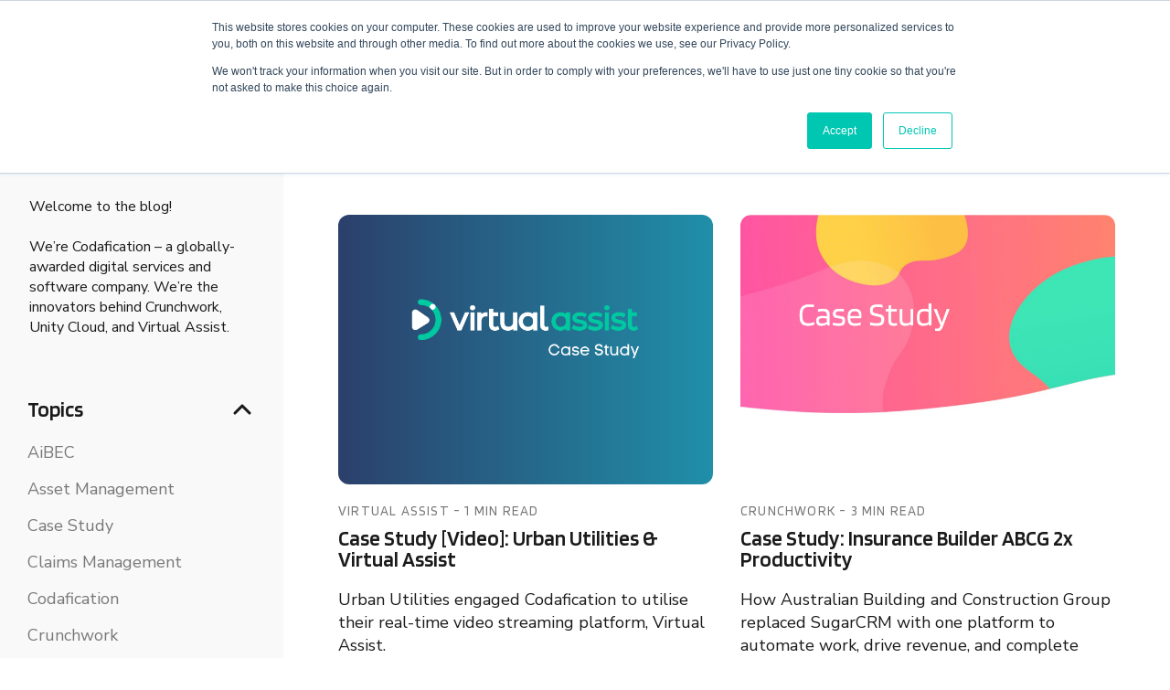

--- FILE ---
content_type: text/html; charset=UTF-8
request_url: https://blog.codafication.com/tag/case-study
body_size: 11939
content:
<!doctype html><!--[if lt IE 7]> <html class="no-js lt-ie9 lt-ie8 lt-ie7" lang="en" > <![endif]--><!--[if IE 7]>    <html class="no-js lt-ie9 lt-ie8" lang="en" >        <![endif]--><!--[if IE 8]>    <html class="no-js lt-ie9" lang="en" >               <![endif]--><!--[if gt IE 8]><!--><html class="no-js" lang="en"><!--<![endif]--><head>
    <meta charset="utf-8">
    <meta http-equiv="X-UA-Compatible" content="IE=edge,chrome=1">
    <meta name="author" content="Codafication">
    <meta name="description" content="Case Study | Codafication Blog">
    <meta name="generator" content="HubSpot">
    <title>Codafication Blog | Case Study</title>
    <link rel="shortcut icon" href="https://blog.codafication.com/hubfs/CodaFav-1.png">
    
<meta name="viewport" content="width=device-width, initial-scale=1">

    
    <meta property="og:description" content="Case Study | Codafication Blog">
    <meta property="og:title" content="Codafication Blog | Case Study">
    <meta name="twitter:description" content="Case Study | Codafication Blog">
    <meta name="twitter:title" content="Codafication Blog | Case Study">

    

    
    <style>
a.cta_button{-moz-box-sizing:content-box !important;-webkit-box-sizing:content-box !important;box-sizing:content-box !important;vertical-align:middle}.hs-breadcrumb-menu{list-style-type:none;margin:0px 0px 0px 0px;padding:0px 0px 0px 0px}.hs-breadcrumb-menu-item{float:left;padding:10px 0px 10px 10px}.hs-breadcrumb-menu-divider:before{content:'›';padding-left:10px}.hs-featured-image-link{border:0}.hs-featured-image{float:right;margin:0 0 20px 20px;max-width:50%}@media (max-width: 568px){.hs-featured-image{float:none;margin:0;width:100%;max-width:100%}}.hs-screen-reader-text{clip:rect(1px, 1px, 1px, 1px);height:1px;overflow:hidden;position:absolute !important;width:1px}
</style>

<link rel="stylesheet" href="https://blog.codafication.com/hubfs/hub_generated/template_assets/1/38130055368/1743635124365/template_wordpress.min.css">
<link rel="stylesheet" href="https://blog.codafication.com/hubfs/hub_generated/template_assets/1/38130180179/1743635125675/template_main.min.css">
<link rel="stylesheet" href="https://blog.codafication.com/hubfs/hub_generated/module_assets/1/38129516074/1743883099767/module_COD_Navigation.min.css">
<link rel="stylesheet" href="https://blog.codafication.com/hubfs/hub_generated/module_assets/1/38127492023/1743883094182/module_COD_Blog_Sidebar.min.css">
<link rel="stylesheet" href="https://blog.codafication.com/hubfs/hub_generated/module_assets/1/38129985610/1743883101795/module_COD_Blog_-_Title.min.css">
<link rel="stylesheet" href="https://blog.codafication.com/hubfs/hub_generated/module_assets/1/38129985614/1743883106370/module_COD_Body_-_2_Column_-_Featured_Article.min.css">
<link rel="stylesheet" href="https://blog.codafication.com/hubfs/hub_generated/module_assets/1/38129985609/1743883100816/module_COD_Blog_-_Pagination.min.css">
<link rel="stylesheet" href="https://blog.codafication.com/hubfs/hub_generated/module_assets/1/38129985612/1743883103863/module_COD_Footer.min.css">
    

    

<!-- Google Tag Manager -->
<script>(function(w,d,s,l,i){w[l]=w[l]||[];w[l].push({'gtm.start':
new Date().getTime(),event:'gtm.js'});var f=d.getElementsByTagName(s)[0],
j=d.createElement(s),dl=l!='dataLayer'?'&l='+l:'';j.async=true;j.src=
'https://www.googletagmanager.com/gtm.js?id='+i+dl;f.parentNode.insertBefore(j,f);
})(window,document,'script','dataLayer','GTM-WNN5W5B');</script>
<!-- End Google Tag Manager -->

<meta property="og:type" content="blog">
<meta name="twitter:card" content="summary">
<meta name="twitter:domain" content="blog.codafication.com">
<link rel="alternate" type="application/rss+xml" href="https://blog.codafication.com/rss.xml">
<script src="//platform.linkedin.com/in.js" type="text/javascript">
    lang: en_US
</script>

<meta http-equiv="content-language" content="en">
<link rel="stylesheet" href="//7052064.fs1.hubspotusercontent-na1.net/hubfs/7052064/hub_generated/template_assets/DEFAULT_ASSET/1768935083794/template_layout.min.css">





</head>
<body class="   hs-blog-id-28518093774 hs-blog-listing" style="">
    <div class="header-container-wrapper">
    <div class="header-container container-fluid">

<div class="row-fluid-wrapper row-depth-1 row-number-1 ">
<div class="row-fluid ">
<div class="span12 widget-span widget-type-global_group " style="" data-widget-type="global_group" data-x="0" data-w="12">
<div class="" data-global-widget-path="generated_global_groups/38129516067.html"><div class="row-fluid-wrapper row-depth-1 row-number-1 ">
<div class="row-fluid ">
<div class="span12 widget-span widget-type-custom_widget " style="" data-widget-type="custom_widget" data-x="0" data-w="12">
<div id="hs_cos_wrapper_module_160612150121388" class="hs_cos_wrapper hs_cos_wrapper_widget hs_cos_wrapper_type_module" style="" data-hs-cos-general-type="widget" data-hs-cos-type="module"><div class="brand-header text-ui-25">
  <div id="brand" class="brand-header__main">
    <div class="container-fluid">
      <div class="navbar">
        <a class="navbar-brand" href="https://blog.codafication.com/">
          <svg width="270" viewbox="0 0 1401 130" fill="none" xmlns="http://www.w3.org/2000/svg">
          <path d="M799.973 54.2892C799.973 41.6227 794.804 31.9372 778.527 31.9372C772.295 31.9372 764.681 31.9372 760.27 37.6001H758.941L758.024 32.9787C756.509 32.8355 755.287 32.6792 754.529 32.6792C753.458 32.6447 752.386 32.7453 751.34 32.9787V91.9895C753.755 92.3862 756.221 92.3862 758.635 91.9895V53.2347C758.635 43.1067 762.901 38.6285 776.587 38.6285C792.705 38.6285 792.705 47.7411 792.705 57.1141V91.9895C795.119 92.3862 797.585 92.3862 799.999 91.9895L799.973 54.2892ZM711.079 31.9242C687.507 31.9242 686.736 42.5079 686.736 55.6171V69.3381C686.736 82.4473 687.494 93.0309 711.079 93.0309C734.664 93.0309 735.422 82.4473 735.422 69.3381V55.6301C735.422 42.5079 734.505 31.9242 711.079 31.9242ZM728.114 69.1819C728.114 81.4058 728.114 86.3136 711.079 86.3136C694.044 86.3136 694.045 81.3928 694.045 69.1819V55.7733C694.045 43.2499 694.044 38.6415 711.079 38.6415C728.114 38.6415 728.114 43.4061 728.114 55.7733V69.1819ZM667.097 14.0504C665.925 14.0312 664.754 14.1315 663.603 14.3498V23.7358C664.807 23.961 666.031 24.0614 667.257 24.0353C668.482 24.0512 669.706 23.9509 670.911 23.7358V14.3498C669.657 14.1291 668.384 14.0288 667.111 14.0504H667.097ZM663.616 32.9787C664.767 32.7603 665.938 32.6599 667.111 32.6792C668.384 32.6576 669.657 32.7579 670.911 32.9787V91.9895C669.657 92.2102 668.384 92.3105 667.111 92.2889C665.938 92.3081 664.767 92.2078 663.616 91.9895V32.9787ZM631.141 75.0009V39.3835H646.05C646.221 38.1969 646.323 37.0016 646.355 35.8036C646.355 35.0616 646.209 34.0201 646.05 32.6792H631.141V15.2351C629.889 15.0043 628.615 14.9039 627.341 14.9356C626.169 14.9217 624.998 15.022 623.846 15.2351V32.6792H611.888C611.741 33.9811 611.582 35.0616 611.582 35.8036C611.614 37.0016 611.716 38.1969 611.888 39.3835H623.846V75.0009C623.846 88.5657 628.258 92.2889 641.492 92.2889H646.209C646.356 91.0913 646.515 89.6072 646.515 89.0084C646.515 88.4095 646.369 87.0687 646.209 85.5846H641.346C631.766 85.4414 631.155 82.9029 631.155 75.0009H631.141ZM574.948 31.9372C569.084 31.9439 563.248 32.7456 557.608 34.3195C557.695 36.4515 558.267 38.5374 559.282 40.425C563.933 39.1456 568.75 38.5447 573.58 38.6415C584.21 38.6415 593.351 42.0653 593.351 53.2478V59.7568H592.288C587.132 57.8743 581.673 56.9131 576.171 56.9189C564.464 56.9189 552.253 61.3841 552.253 74.6494C552.253 88.3575 558.644 92.9789 573.247 92.9789C580.396 92.9789 587.093 91.9374 593.325 84.3349V91.9374C595.74 92.3341 598.205 92.3341 600.62 91.9374V53.391C600.66 36.845 590.455 31.9242 574.935 31.9242L574.948 31.9372ZM593.351 76.498C588.488 82.0177 582.097 86.3397 573.115 86.3397C564.132 86.3397 559.575 82.4342 559.575 74.4151C559.575 63.6882 570.205 63.6882 582.243 63.6882C584.675 63.6882 590.309 63.6882 593.351 63.9877V76.498ZM504.418 52.8052C504.418 41.6227 512.178 38.6415 523.02 38.6415C529.189 38.5612 535.352 39.0582 541.424 40.1256C542.266 38.2352 542.778 36.2198 542.938 34.1633C536.465 32.6359 529.825 31.8841 523.167 31.9242C507.647 31.9242 497.15 37.2876 497.15 53.6774V71.2778C497.096 87.6675 507.647 92.9658 523.113 92.9658C528.428 92.9658 537.105 92.5232 542.885 91.0262C542.705 88.7327 542.195 86.4757 541.371 84.3219C536.056 85.8059 527.831 86.2616 522.967 86.2616C512.165 86.2616 504.365 83.4236 504.365 72.2541L504.418 52.8052ZM477.444 14.0634C476.272 14.0442 475.101 14.1446 473.95 14.3629V23.7489C475.153 23.974 476.378 24.0744 477.604 24.0483C478.829 24.0641 480.052 23.9639 481.258 23.7489V14.3498C480.004 14.1291 478.731 14.0288 477.457 14.0504L477.444 14.0634ZM473.963 32.9787C475.114 32.7603 476.285 32.6599 477.457 32.6792C478.731 32.6577 480.004 32.7579 481.258 32.9787V91.9895C480.004 92.2102 478.731 92.3105 477.457 92.2889C476.285 92.3081 475.114 92.2078 473.963 91.9895V32.9787ZM434.459 91.9895C435.663 92.2147 436.888 92.315 438.113 92.2889C439.338 92.3048 440.562 92.2045 441.767 91.9895V39.3835H458.961C459.132 38.2492 459.234 37.1059 459.267 35.9598C459.267 35.2178 459.121 34.0201 458.961 32.6792H441.754V30.1407C441.754 18.9582 442.511 16.7321 450.125 16.7321C453.126 16.6893 456.126 16.8896 459.094 17.331C459.927 15.4467 460.378 13.4217 460.423 11.3687C456.592 10.4539 452.659 10.0165 448.716 10.0669C438.525 10.0669 434.419 14.2457 434.419 30.1798V32.7183H423.935C423.789 34.0201 423.63 35.2568 423.63 35.9989C423.662 37.145 423.765 38.2883 423.935 39.4226H434.432L434.459 91.9895ZM387.062 31.9242C381.198 31.9308 375.362 32.7325 369.722 34.3065C369.809 36.4384 370.381 38.5244 371.396 40.412C376.047 39.1326 380.864 38.5316 385.694 38.6285C396.324 38.6285 405.466 42.0522 405.466 53.2347V59.7438H404.402C399.246 57.8615 393.787 56.9003 388.285 56.9058C376.578 56.9058 364.367 61.371 364.367 74.6364C364.394 88.4095 370.785 92.9658 385.401 92.9658C392.55 92.9658 399.247 91.9244 405.479 84.3219V91.9244C407.894 92.3211 410.359 92.3211 412.774 91.9244V53.391C412.774 36.845 402.582 31.9242 387.062 31.9242ZM405.466 76.485C400.602 82.0046 394.211 86.3266 385.229 86.3266C376.246 86.3266 371.689 82.4212 371.689 74.4021C371.689 63.6752 382.319 63.6752 394.357 63.6752C396.789 63.6752 402.423 63.6752 405.466 63.9746V76.485ZM348.993 12.4101C347.768 12.3892 346.544 12.4895 345.339 12.7096V37.5871H344.117C340.317 31.9242 329.062 31.9242 326.777 31.9242C304.108 31.9242 304.108 42.5079 304.108 55.6171V69.5334C304.108 82.5514 304.719 93.083 328.451 93.083C333.314 93.083 340.317 93.083 345.339 86.8213V92.0285C347.754 92.4252 350.219 92.4252 352.634 92.0285V12.7096C351.434 12.4904 350.214 12.3901 348.993 12.4101ZM345.339 69.3381C345.339 76.9406 345.339 86.3266 328.451 86.3266C311.562 86.3266 311.416 76.9406 311.416 69.3381V55.7733C311.416 47.9624 311.416 38.6415 326.471 38.6415C341.22 38.6415 345.339 45.7884 345.339 53.2478V69.3381ZM265.096 31.9242C241.524 31.9242 240.753 42.5079 240.753 55.6171V69.3381C240.753 82.4473 241.51 93.0309 265.096 93.0309C288.681 93.0309 289.439 82.4473 289.439 69.3381V55.6301C289.439 42.5079 288.522 31.9242 265.096 31.9242ZM282.13 69.1819C282.13 81.4058 282.13 86.3136 265.096 86.3136C248.061 86.3136 248.061 81.3928 248.061 69.1819V55.7733C248.061 43.2499 248.061 38.6415 265.096 38.6415C282.13 38.6415 282.13 43.4061 282.13 55.7733V69.1819ZM189.649 52.7921C189.649 41.6096 197.409 38.6285 208.252 38.6285C214.42 38.5482 220.583 39.0452 226.655 40.1126C227.497 38.2222 228.009 36.2067 228.17 34.1503C221.696 32.6229 215.057 31.871 208.398 31.9112C192.878 31.9112 182.381 37.2746 182.381 53.6643V71.2778C182.381 87.6675 192.878 93.0309 208.398 93.0309C213.713 93.0309 222.39 92.5883 228.17 91.0912C227.989 88.7978 227.479 86.5408 226.655 84.387C221.34 85.871 213.115 86.3266 208.252 86.3266C197.449 86.3266 189.649 83.4887 189.649 72.3192V52.7921Z" fill="#102A4F" />
          <path d="M133.123 122.174L91.4481 87.7059L114.077 69.5411C114.807 68.9112 115.402 68.14 115.826 67.274C116.249 66.408 116.493 65.4652 116.542 64.5024C116.493 63.5396 116.249 62.5968 115.826 61.7308C115.402 60.8648 114.807 60.0936 114.077 59.4638L91.4481 41.3089L133.123 6.85017C133.836 6.26612 135.994 4.47439 135.212 2.30649C134.43 0.138587 131.777 0 130.658 0H48.6445C42.9822 0 40.9331 2.02931 38.7454 5.18712L1.64364 58.9985C1.06727 59.9178 0.63339 60.9191 0.356754 61.9683C0.112307 62.8108 -0.00774967 63.6846 0.000387506 64.5618C-0.00774967 65.4391 0.112307 66.3128 0.356754 67.1554C0.63339 68.2046 1.06727 69.2058 1.64364 70.1251L38.785 123.838C40.9331 126.995 42.9822 129.025 48.6841 129.025H130.688C131.807 129.025 134.489 128.797 135.242 126.728C135.994 124.659 133.826 122.768 133.123 122.174ZM111.523 62.483C112.106 62.9945 112.488 63.696 112.602 64.4628C112.488 65.2296 112.106 65.9311 111.523 66.4426L88.3695 85.1618L63.404 64.5123L88.3695 43.8628L111.523 62.483ZM130.431 3.94973L88.3992 38.7153L47.6249 4.06852C47.9614 3.99923 130.431 3.94973 130.431 3.94973ZM43.3089 5.54349L85.3107 41.2693L60.3056 61.9683L27.1635 34.5379C26.3436 33.8968 25.4099 33.4165 24.4115 33.1223L43.3089 5.54349ZM21.6497 91.9625L4.92023 67.6404C4.46722 66.9886 4.16306 66.2451 4.02931 65.4626C4.02931 65.324 4.02931 65.1756 3.96992 65.0271C3.91052 64.8786 3.96992 64.6806 3.96992 64.5123C3.96992 64.344 3.96992 64.1758 3.96992 63.9976C3.96992 63.8194 3.96992 63.7006 4.02931 63.562C4.16306 62.7795 4.46722 62.0361 4.92023 61.3842L21.6497 37.0622C21.8472 36.9409 22.0653 36.8571 22.2931 36.8147C23.1446 36.7772 23.981 37.0478 24.6491 37.5769L57.2072 64.5024L24.6491 91.4477C23.981 91.9768 23.1446 92.2474 22.2931 92.21C22.0653 92.1674 21.8473 92.0835 21.6497 91.9625ZM24.362 95.9221C25.3785 95.6307 26.3296 95.1468 27.1635 94.4966L60.3056 67.0762L85.3107 87.7653L43.3089 123.491L24.362 95.9221ZM47.6249 124.996L88.3992 90.3489L130.431 125.115C130.431 125.115 47.9614 125.025 47.6249 124.976V124.996Z" fill="#26BCB4" />
          <path d="M1043.78 25.2958C1043.25 25.0283 1030.72 18.7516 1015.88 20.8359C1001.04 22.9201 977.64 36.3517 977.64 63.5623C977.64 87.439 992.535 97.936 993.657 98.6467C994.78 99.3574 1000.89 101.014 1003.55 96.2191C1004.04 95.4258 1004.36 94.5452 1004.5 93.628C1004.65 92.7109 1004.6 91.7751 1004.38 90.8743C1004.15 89.9736 1003.75 89.1257 1003.19 88.3793C1002.63 87.6329 1001.92 87.0026 1001.12 86.5247C1000.65 86.2372 992.037 79.4934 992.037 63.5623C992.037 43.1035 1011.22 35.8007 1017.93 34.8584C1028.03 33.441 1037.03 37.7971 1037.23 37.9009C1038.93 38.7592 1040.9 38.9183 1042.72 38.3432C1044.53 37.7681 1046.04 36.506 1046.91 34.8345C1047.78 33.1629 1047.95 31.2189 1047.36 29.43C1046.78 27.6412 1045.5 26.154 1043.8 25.2958H1043.78Z" fill="#00C8A0" />
          <path d="M1017.18 70.3218C1015.27 70.3228 1013.44 71.07 1012.1 72.399C1010.75 73.7279 1009.99 75.53 1009.99 77.4089V101.529C1009.99 103.408 1010.75 105.209 1012.1 106.538C1013.44 107.866 1015.27 108.612 1017.18 108.612C1019.09 108.612 1020.91 107.866 1022.26 106.538C1023.61 105.209 1024.37 103.408 1024.37 101.529V77.4009C1024.37 75.5234 1023.61 73.7234 1022.26 72.3961C1020.91 71.0689 1019.09 70.3228 1017.18 70.3218Z" fill="#FF51A5" />
          <path d="M1037.01 54.0391C1036.06 54.0391 1035.13 54.2228 1034.25 54.5798C1033.38 54.9367 1032.59 55.4599 1031.92 56.1193C1031.25 56.7787 1030.72 57.5615 1030.36 58.4227C1030 59.2839 1029.82 60.2067 1029.82 61.1382V97.8716C1029.82 98.8017 1030 99.7228 1030.37 100.582C1030.73 101.442 1031.26 102.222 1031.92 102.88C1032.59 103.538 1033.38 104.06 1034.26 104.416C1035.13 104.771 1036.06 104.955 1037.01 104.955C1037.95 104.955 1038.89 104.771 1039.76 104.416C1040.63 104.06 1041.42 103.538 1042.09 102.88C1042.76 102.222 1043.29 101.442 1043.65 100.582C1044.01 99.7228 1044.2 98.8017 1044.2 97.8716V61.1382C1044.2 60.2067 1044.01 59.2839 1043.65 58.4227C1043.29 57.5615 1042.76 56.7787 1042.1 56.1193C1041.43 55.4599 1040.63 54.9367 1039.76 54.5798C1038.89 54.2228 1037.95 54.0391 1037.01 54.0391Z" fill="#FFB936" />
          <path d="M1056.39 36.7109C1054.48 36.7109 1052.65 37.4566 1051.31 38.7841C1049.96 40.1116 1049.2 41.9122 1049.2 43.7901V80.3518C1049.18 81.2964 1049.35 82.2359 1049.7 83.1151C1050.05 83.9944 1050.57 84.7955 1051.24 85.4715C1051.91 86.1475 1052.71 86.6847 1053.6 87.0514C1054.48 87.4182 1055.43 87.6071 1056.39 87.6071C1057.35 87.6071 1058.3 87.4182 1059.18 87.0514C1060.07 86.6847 1060.87 86.1475 1061.54 85.4715C1062.21 84.7955 1062.73 83.9944 1063.08 83.1151C1063.43 82.2359 1063.6 81.2964 1063.58 80.3518V43.7901C1063.58 41.9119 1062.82 40.1113 1061.47 38.7839C1060.12 37.4565 1058.29 36.7109 1056.39 36.7109Z" fill="#FFE81E" />
          <path d="M1195.46 53.2964C1192.86 50.6816 1192.86 46.4421 1195.46 43.8273C1198.06 41.2125 1202.28 41.2125 1204.88 43.8273L1220.95 59.9805C1222.3 61.3373 1222.95 63.1316 1222.9 64.9094C1222.95 66.6872 1222.3 68.4816 1220.95 69.8385L1204.88 85.9916C1202.28 88.6064 1198.06 88.6064 1195.46 85.9916C1192.86 83.3768 1192.86 79.1373 1195.46 76.5225L1207.01 64.9095L1195.46 53.2964Z" fill="#A83FFA" />
          <path d="M1155.91 43.8273C1158.51 41.2125 1162.73 41.2125 1165.33 43.8273C1167.94 46.4421 1167.94 50.6816 1165.33 53.2964L1153.78 64.9095L1165.33 76.5225C1167.94 79.1373 1167.94 83.3768 1165.33 85.9916C1162.73 88.6064 1158.51 88.6064 1155.91 85.9916L1139.84 69.8384C1138.49 68.4815 1137.84 66.6872 1137.89 64.9094C1137.84 63.1316 1138.49 61.3373 1139.84 59.9805L1155.91 43.8273Z" fill="#3287FE" />
          <path fill-rule="evenodd" clip-rule="evenodd" d="M1180.4 20.4126C1184.13 20.4126 1187.15 23.4365 1187.15 27.1667L1187.15 101.859C1187.15 105.589 1184.13 108.613 1180.4 108.613C1176.67 108.613 1173.64 105.589 1173.64 101.859L1173.64 27.1667C1173.64 23.4365 1176.67 20.4126 1180.4 20.4126Z" fill="#00C8A0" />
          <path d="M1346.65 71.7525C1351.14 68.9654 1351.3 62.4933 1346.95 59.4878L1324.19 43.7376C1319.33 40.3705 1312.68 43.8532 1312.68 49.7704V79.6597C1312.68 85.413 1319 88.9274 1323.89 85.8916L1346.65 71.7525Z" fill="#2D3662" />
          <path fill-rule="evenodd" clip-rule="evenodd" d="M1325.19 26.6485C1325.19 23.2045 1327.98 20.4126 1331.42 20.4126C1355.96 20.4126 1375.99 40.0849 1375.99 64.5126C1375.99 88.9403 1355.96 108.613 1331.42 108.613C1327.98 108.613 1325.19 105.821 1325.19 102.377C1325.19 98.9327 1327.98 96.1407 1331.42 96.1407C1349.22 96.1407 1363.52 81.9084 1363.52 64.5126C1363.52 47.1168 1349.22 32.8845 1331.42 32.8845C1327.98 32.8845 1325.19 30.0925 1325.19 26.6485Z" fill="#00C8A0" />
          <path d="M1357.39 30.4666C1360.83 30.4666 1363.62 33.2585 1363.62 36.7025C1363.62 40.1466 1360.83 42.9385 1357.39 42.9385C1353.94 42.9385 1351.15 40.1466 1351.15 36.7025C1351.15 33.2585 1353.94 30.4666 1357.39 30.4666Z" fill="#2D3662" />
          </svg>
        </a>
        <div class="navbar-nav-wrapper collapse" id="menu">
          <ul id="menu-brand" class="brand-header__menu menu">
            <li itemscope itemtype="https://www.schema.org/SiteNavigationElement" id="menu-item-119" class="menu-item menu-item-type-custom menu-item-object-custom current-menu-ancestor current-menu-parent menu-item-has-children menu-item-119 nav-item dropdown active"><a title="Products" aria-haspopup="true" aria-expanded="false" class="dropdown-toggle nav-link" data-toggle="dropdown" id="menu-item-dropdown-119">Products<svg width="8" height="6" viewbox="0 0 8 6" fill="none" xmlns="http://www.w3.org/2000/svg" preserveaspectratio="none"><path d="M1 1.5l3 3 3-3" stroke="currentColor" stroke-width="1.5" stroke-linecap="round" stroke-linejoin="round"></path></svg></a>
              <ul role="menu" class=" dropdown-menu" aria-labelledby="menu-item-dropdown-119">
                  <li itemscope itemtype="https://www.schema.org/SiteNavigationElement" id="menu-item-1476" class="menu-item menu-item-type-custom menu-item-object-custom current-menu-item current_page_item menu-item-home menu-item-1476 nav-item active"><a title="Crunchwork" target="_blank" href="https://crunchwork.codafication.com/" class="dropdown-item">
                  <div class="dropdown-item__header">
                    Crunchwork
                  </div>
                  </a></li>
                
                <li itemscope itemtype="https://www.schema.org/SiteNavigationElement" id="menu-item-122" class="menu-item menu-item-type-custom menu-item-object-custom menu-item-122 nav-item"><a title="Unity Cloud" target="_blank" href="https://unitycloud.io/" class="dropdown-item">
                  <div class="dropdown-item__header">
                    Unity Cloud
                  </div>
                  </a></li>
                <li itemscope itemtype="https://www.schema.org/SiteNavigationElement" id="menu-item-1475" class="menu-item menu-item-type-custom menu-item-object-custom menu-item-1475 nav-item"><a title="Virtual Assist" target="_blank" href="https://www.virtualassist.io/" class="dropdown-item">
                  <div class="dropdown-item__header">
                    Virtual Assist
                  </div>
                  </a></li>
              
              </ul>
            </li>
            <li itemscope itemtype="https://www.schema.org/SiteNavigationElement" id="menu-item-120" class="menu-item menu-item-type-custom menu-item-object-custom menu-item-120 nav-item"><a title="About Us" href="https://codafication.com/about-us/" class="nav-link">About Us</a></li>
            <li itemscope itemtype="https://www.schema.org/SiteNavigationElement" id="menu-item-121" class="menu-item menu-item-type-custom menu-item-object-custom menu-item-has-children menu-item-121 nav-item dropdown"><a title="Contact" href="https://codafication.com/get-in-touch/" class="nav-link" id="menu-item-dropdown-121">Contact</a></li>
           </ul>
        </div>
        <button class="navbar-toggler collapsed hamburger hamburger--spin js-hamburger" type="button" data-toggle="collapse" data-target="#menu" aria-controls="menu" aria-expanded="false" aria-label="Toggle navigation">
          <div class="hamburger-box">
            <div class="hamburger-inner">
            </div>
          </div>
        </button>
      </div>
      <div class="form--inline">
        <span id="hs_cos_wrapper_module_160612150121388_" class="hs_cos_wrapper hs_cos_wrapper_widget hs_cos_wrapper_type_form" style="" data-hs-cos-general-type="widget" data-hs-cos-type="form"><h3 id="hs_cos_wrapper_form_463028998_title" class="hs_cos_wrapper form-title" data-hs-cos-general-type="widget_field" data-hs-cos-type="text"></h3>

<div id="hs_form_target_form_463028998"></div>









</span>
      </div>
    </div>
  </div>
</div></div>

</div><!--end widget-span -->
</div><!--end row-->
</div><!--end row-wrapper -->
</div>
</div><!--end widget-span -->
</div><!--end row-->
</div><!--end row-wrapper -->

    </div><!--end header -->
</div><!--end header wrapper -->

<div class="body-container-wrapper">
    <div class="body-container container-fluid">

<div class="row-fluid-wrapper row-depth-1 row-number-1 ">
<div class="row-fluid ">
<div class="span12 widget-span widget-type-custom_widget position-static" style="" data-widget-type="custom_widget" data-x="0" data-w="12">
<div id="hs_cos_wrapper_module_1606624471686174" class="hs_cos_wrapper hs_cos_wrapper_widget hs_cos_wrapper_type_module" style="" data-hs-cos-general-type="widget" data-hs-cos-type="module"><div class="blog-sidebar bg-ui-50">
  <div class="blog-sidebar__inner">
    <div class="blog-sidebar__widget border-bottom border-ui-200">
      <div class="hs-search-field"> 
        <div class="hs-search-field__bar"> 
          <form action="/hs-search-results">
            <div class="input-prepend">
              <img src="https://f.hubspotusercontent40.net/hubfs/6112999/Frame.svg" alt="">
            </div>
            <input type="text" class="hs-search-field__input" name="term" autocomplete="off" aria-label="Search" placeholder="Search by keyword">

            <input type="hidden" name="type" value="BLOG_POST">
          </form>
        </div>
      </div>
    </div>
    <div class="blog-blurb">
      Welcome to the blog!<br><br> We’re Codafication – a globally-awarded digital services and software company. We’re the innovators behind Crunchwork, Unity Cloud, and Virtual Assist.
    </div>
    <div class="blog-sidebar__widget">
      <div class="sidebar-menu">
         <button id="heading-tags" class="h5 sidebar-menu__title" type="button" data-toggle="collapse" data-target="#collapse-tags" aria-expanded="true" aria-controls="collapse-tags">
          Topics
          <img src="https://f.hubspotusercontent40.net/hubfs/6112999/Frame%201521%20(1).svg" alt="">
        </button>
        <div id="collapse-tags" class="collapse show" aria-labelledby="heading-tags">
          <div class="sidebar-menu__content body-md">
            <ul role="menu">
              
               
                <li class="hs-menu-item hs-menu-depth-1" role="none"><a href="https://blog.codafication.com/tag/aibec" role="menuitem" target="_self">AiBEC</a></li>
               
                <li class="hs-menu-item hs-menu-depth-1" role="none"><a href="https://blog.codafication.com/tag/asset-management" role="menuitem" target="_self">Asset Management</a></li>
               
                <li class="hs-menu-item hs-menu-depth-1" role="none"><a href="https://blog.codafication.com/tag/case-study" role="menuitem" target="_self">Case Study</a></li>
               
                <li class="hs-menu-item hs-menu-depth-1" role="none"><a href="https://blog.codafication.com/tag/claims-management" role="menuitem" target="_self">Claims Management</a></li>
               
                <li class="hs-menu-item hs-menu-depth-1" role="none"><a href="https://blog.codafication.com/tag/codafication" role="menuitem" target="_self">Codafication</a></li>
               
                <li class="hs-menu-item hs-menu-depth-1" role="none"><a href="https://blog.codafication.com/tag/crunchwork" role="menuitem" target="_self">Crunchwork</a></li>
               
                <li class="hs-menu-item hs-menu-depth-1" role="none"><a href="https://blog.codafication.com/tag/cyclone-alfred" role="menuitem" target="_self">Cyclone Alfred</a></li>
               
                <li class="hs-menu-item hs-menu-depth-1" role="none"><a href="https://blog.codafication.com/tag/esg-targets" role="menuitem" target="_self">ESG Targets</a></li>
               
                <li class="hs-menu-item hs-menu-depth-1" role="none"><a href="https://blog.codafication.com/tag/feature" role="menuitem" target="_self">Feature</a></li>
               
                <li class="hs-menu-item hs-menu-depth-1" role="none"><a href="https://blog.codafication.com/tag/in-the-media" role="menuitem" target="_self">In the Media</a></li>
               
                <li class="hs-menu-item hs-menu-depth-1" role="none"><a href="https://blog.codafication.com/tag/insurance" role="menuitem" target="_self">Insurance</a></li>
               
                <li class="hs-menu-item hs-menu-depth-1" role="none"><a href="https://blog.codafication.com/tag/insurtech" role="menuitem" target="_self">Insurtech</a></li>
               
                <li class="hs-menu-item hs-menu-depth-1" role="none"><a href="https://blog.codafication.com/tag/product-release" role="menuitem" target="_self">Product Release</a></li>
               
                <li class="hs-menu-item hs-menu-depth-1" role="none"><a href="https://blog.codafication.com/tag/project-management" role="menuitem" target="_self">Project Management</a></li>
               
                <li class="hs-menu-item hs-menu-depth-1" role="none"><a href="https://blog.codafication.com/tag/remote-work" role="menuitem" target="_self">Remote Work</a></li>
               
                <li class="hs-menu-item hs-menu-depth-1" role="none"><a href="https://blog.codafication.com/tag/report-writer" role="menuitem" target="_self">Report Writer</a></li>
               
                <li class="hs-menu-item hs-menu-depth-1" role="none"><a href="https://blog.codafication.com/tag/software-development" role="menuitem" target="_self">Software Development</a></li>
               
                <li class="hs-menu-item hs-menu-depth-1" role="none"><a href="https://blog.codafication.com/tag/triaging-tools" role="menuitem" target="_self">Triaging tools</a></li>
               
                <li class="hs-menu-item hs-menu-depth-1" role="none"><a href="https://blog.codafication.com/tag/unity-cloud" role="menuitem" target="_self">Unity Cloud</a></li>
               
                <li class="hs-menu-item hs-menu-depth-1" role="none"><a href="https://blog.codafication.com/tag/virtual-assist" role="menuitem" target="_self">Virtual Assist</a></li>
              
            </ul>
          </div>
        </div>
        
       
      </div>
      
      
      <div class="sidebar-menu">
        <button id="heading-1" class="h5 sidebar-menu__title" type="button" data-toggle="collapse" data-target="#collapse-1" aria-expanded="true" aria-controls="collapse-1">
          Products
          <img src="https://f.hubspotusercontent40.net/hubfs/6112999/Frame%201521%20(1).svg" alt="">
        </button>

        <div id="collapse-1" class="collapse show" aria-labelledby="heading-1">
          <div class="sidebar-menu__content body-md">
            <span id="hs_cos_wrapper_module_1606624471686174_" class="hs_cos_wrapper hs_cos_wrapper_widget hs_cos_wrapper_type_simple_menu" style="" data-hs-cos-general-type="widget" data-hs-cos-type="simple_menu"><div id="hs_menu_wrapper_module_1606624471686174_" class="hs-menu-wrapper active-branch flyouts hs-menu-flow-horizontal" role="navigation" data-sitemap-name="" data-menu-id="" aria-label="Navigation Menu">
 <ul role="menu">
  <li class="hs-menu-item hs-menu-depth-1" role="none"><a href="/tag/crunchwork" role="menuitem" target="_self">Crunchwork</a></li>
  <li class="hs-menu-item hs-menu-depth-1" role="none"><a href="/tag/unity-cloud" role="menuitem" target="_self">Unity Cloud</a></li>
  <li class="hs-menu-item hs-menu-depth-1" role="none"><a href="/tag/virtual-assist" role="menuitem" target="_self">Virtual Assist</a></li>
  <li class="hs-menu-item hs-menu-depth-1" role="none"><a href="javascript:void(0);" role="menuitem" target="_self"></a></li>
 </ul>
</div></span>
          </div>
        </div>
      </div>
      
    </div>
  </div>
</div></div>

</div><!--end widget-span -->
</div><!--end row-->
</div><!--end row-wrapper -->

<div class="row-fluid-wrapper row-depth-1 row-number-2 ">
<div class="row-fluid ">
<div class="span12 widget-span widget-type-cell main" style="" data-widget-type="cell" data-x="0" data-w="12">

<div class="row-fluid-wrapper row-depth-1 row-number-3 ">
<div class="row-fluid ">
<div class="span12 widget-span widget-type-custom_widget " style="" data-widget-type="custom_widget" data-x="0" data-w="12">
<div id="hs_cos_wrapper_module_16066422852442027" class="hs_cos_wrapper hs_cos_wrapper_widget hs_cos_wrapper_type_module" style="" data-hs-cos-general-type="widget" data-hs-cos-type="module">
<div class="container search__header mb-60">
  <div class="d-flex align-items-center justify-content-between border-bottom border-ui-200">
    <div class="search__title h3 m-0 text-dark-blue-200">
      Case study
    </div>
    <div class="search__count text-dark-blue-200">
      
      
      
      
      
      
      
      
      
      
      
      
      
      
      
      
      
      
      
      
      
      
      
      
      
      
      
      
      
      
      
      
      
      
      
      
      
      
      
      
      
      
       articles found
       <!-- case-study -->
    </div>
  </div>
</div>
</div>

</div><!--end widget-span -->
</div><!--end row-->
</div><!--end row-wrapper -->

<div class="row-fluid-wrapper row-depth-1 row-number-4 ">
<div class="row-fluid ">
<div class="span12 widget-span widget-type-custom_widget " style="" data-widget-type="custom_widget" data-x="0" data-w="12">
<div id="hs_cos_wrapper_module_1606625803522219" class="hs_cos_wrapper hs_cos_wrapper_widget hs_cos_wrapper_type_module" style="" data-hs-cos-general-type="widget" data-hs-cos-type="module">











































































































































</div>

</div><!--end widget-span -->
</div><!--end row-->
</div><!--end row-wrapper -->

<div class="row-fluid-wrapper row-depth-1 row-number-5 ">
<div class="row-fluid ">
<div class="span12 widget-span widget-type-custom_widget " style="" data-widget-type="custom_widget" data-x="0" data-w="12">
<div id="hs_cos_wrapper_module_1584836471677382" class="hs_cos_wrapper hs_cos_wrapper_widget hs_cos_wrapper_type_module widget-type-blog_content" style="" data-hs-cos-general-type="widget" data-hs-cos-type="module">
   <div class="container">
<div class="row posts__grid posts__grid--parent">
<div class="col-md-6 col-xl-4 card__col">
<div data-tags="Virtual Assist;Remote Work;Case Study" class="card card--blog">
<div class="card__image">
<div class="card__image-wrapper">
<a href="https://blog.codafication.com/case-study-urban-utilities-virtual-assist"><img src="https://blog.codafication.com/hubfs/Virtual%20Assist%20Realigned.png" alt=""></a>
</div>
</div>
<div class="card__body body-md">
<div class="card__label h6 text-ui-600">
Virtual Assist - 1 Min Read
</div>
<div class="card__title h5 font-weight-600">
<a class="text-ui-900" href="https://blog.codafication.com/case-study-urban-utilities-virtual-assist">Case Study [Video]: Urban Utilities &amp; Virtual Assist</a>
</div>
<div class="card__content body-md">
Urban Utilities engaged Codafication to utilise their real-time video streaming platform, Virtual Assist.
</div>
<div class="card__author blog-author blog-author--small">
<div class="blog-author__image">
<img src="https://blog.codafication.com/hs-fs/hubfs/colour=white%20(1).png?width=40&amp;height=40&amp;name=colour=white%20(1).png" height="40" width="40" srcset="https://blog.codafication.com/hs-fs/hubfs/colour=white%20(1).png?width=20&amp;height=20&amp;name=colour=white%20(1).png 20w, https://blog.codafication.com/hs-fs/hubfs/colour=white%20(1).png?width=40&amp;height=40&amp;name=colour=white%20(1).png 40w, https://blog.codafication.com/hs-fs/hubfs/colour=white%20(1).png?width=60&amp;height=60&amp;name=colour=white%20(1).png 60w, https://blog.codafication.com/hs-fs/hubfs/colour=white%20(1).png?width=80&amp;height=80&amp;name=colour=white%20(1).png 80w, https://blog.codafication.com/hs-fs/hubfs/colour=white%20(1).png?width=100&amp;height=100&amp;name=colour=white%20(1).png 100w, https://blog.codafication.com/hs-fs/hubfs/colour=white%20(1).png?width=120&amp;height=120&amp;name=colour=white%20(1).png 120w" sizes="(max-width: 40px) 100vw, 40px">
</div>
<div class="blog-author__body">
<div class="blog-author__title h6 m-0 font-weight-600 text-ui-900">
Team Codafication
</div>
<div class="blog-author__content body-sm text-ui-900">
Team Codafication
</div>
</div>
</div>
</div>
</div>
</div>
<div class="col-md-6 col-xl-4 card__col">
<div data-tags="Crunchwork;Case Study" class="card card--blog">
<div class="card__image">
<div class="card__image-wrapper">
<a href="https://blog.codafication.com/case-study-insurance-builder-abcg-2x-productivity"><img src="https://blog.codafication.com/hubfs/CW%20Header%20Image%20Blog.png" alt=""></a>
</div>
</div>
<div class="card__body body-md">
<div class="card__label h6 text-ui-600">
Crunchwork - 3 Min Read
</div>
<div class="card__title h5 font-weight-600">
<a class="text-ui-900" href="https://blog.codafication.com/case-study-insurance-builder-abcg-2x-productivity">Case Study: Insurance Builder ABCG 2x Productivity</a>
</div>
<div class="card__content body-md">
How Australian Building and Construction Group replaced SugarCRM with one platform to automate work, drive revenue, and complete work faster. From any…
</div>
<div class="card__author blog-author blog-author--small">
<div class="blog-author__image">
<img src="https://blog.codafication.com/hs-fs/hubfs/colour=white%20(1).png?width=40&amp;height=40&amp;name=colour=white%20(1).png" height="40" width="40" srcset="https://blog.codafication.com/hs-fs/hubfs/colour=white%20(1).png?width=20&amp;height=20&amp;name=colour=white%20(1).png 20w, https://blog.codafication.com/hs-fs/hubfs/colour=white%20(1).png?width=40&amp;height=40&amp;name=colour=white%20(1).png 40w, https://blog.codafication.com/hs-fs/hubfs/colour=white%20(1).png?width=60&amp;height=60&amp;name=colour=white%20(1).png 60w, https://blog.codafication.com/hs-fs/hubfs/colour=white%20(1).png?width=80&amp;height=80&amp;name=colour=white%20(1).png 80w, https://blog.codafication.com/hs-fs/hubfs/colour=white%20(1).png?width=100&amp;height=100&amp;name=colour=white%20(1).png 100w, https://blog.codafication.com/hs-fs/hubfs/colour=white%20(1).png?width=120&amp;height=120&amp;name=colour=white%20(1).png 120w" sizes="(max-width: 40px) 100vw, 40px">
</div>
<div class="blog-author__body">
<div class="blog-author__title h6 m-0 font-weight-600 text-ui-900">
Team Codafication
</div>
<div class="blog-author__content body-sm text-ui-900">
Team Codafication
</div>
</div>
</div>
</div>
</div>
</div>
</div>
</div>
</div>

</div><!--end widget-span -->
</div><!--end row-->
</div><!--end row-wrapper -->

<div class="row-fluid-wrapper row-depth-1 row-number-6 ">
<div class="row-fluid ">
<div class="span12 widget-span widget-type-custom_widget " style="" data-widget-type="custom_widget" data-x="0" data-w="12">
<div id="hs_cos_wrapper_module_1606624099540109" class="hs_cos_wrapper hs_cos_wrapper_widget hs_cos_wrapper_type_module" style="" data-hs-cos-general-type="widget" data-hs-cos-type="module">







  


</div>

</div><!--end widget-span -->
</div><!--end row-->
</div><!--end row-wrapper -->

</div><!--end widget-span -->
</div><!--end row-->
</div><!--end row-wrapper -->

    </div><!--end body -->
</div><!--end body wrapper -->

<div class="footer-container-wrapper">
    <div class="footer-container container-fluid">

<div class="row-fluid-wrapper row-depth-1 row-number-1 ">
<div class="row-fluid ">
<div class="span12 widget-span widget-type-global_group " style="" data-widget-type="global_group" data-x="0" data-w="12">
<div class="" data-global-widget-path="generated_global_groups/38130055366.html"><div class="row-fluid-wrapper row-depth-1 row-number-1 ">
<div class="row-fluid ">
<div class="span12 widget-span widget-type-custom_widget " style="" data-widget-type="custom_widget" data-x="0" data-w="12">
<div id="hs_cos_wrapper_module_160612119051785" class="hs_cos_wrapper hs_cos_wrapper_widget hs_cos_wrapper_type_module" style="" data-hs-cos-general-type="widget" data-hs-cos-type="module"><footer class="footer text-ui-25 py-40">
  <div class="container"> 
        <div id="footer-icons">
<div id="footer-icons-left">
<div id="footer-main-logo"><a href="https://codafication.com/" target="_blank" rel="noopener"><img src="https://uploads-ssl.webflow.com/5e311859ceeebb509f90b2b9/622e62b4a649ffe1cf1a8f4b_Logo%20Light%20Background.svg" loading="lazy" alt="Codafication"></a></div>
<div id="footer-icons-products">
<div><a href="https://crunchwork.codafication.com/" target="_blank" rel="noopener"><img src="https://uploads-ssl.webflow.com/5e311859ceeebb509f90b2b9/622e630b9ffd605f16bcb0fb_Logo%20Icon%20Colour.svg" loading="lazy" width="40" height="40" alt="Crunchwork"></a></div>
<div><a href="https://unitycloud.io/" target="_blank" rel="noopener"><img src="https://uploads-ssl.webflow.com/5e311859ceeebb509f90b2b9/622e632ab648fd11f22be8be_Logo%20Icon%20Colour.svg" loading="lazy" width="40" height="40" alt="Unity Cloud"></a></div>
<div><a href="https://www.virtualassist.io/" target="_blank" rel="noopener"><img src="https://uploads-ssl.webflow.com/5e311859ceeebb509f90b2b9/622e634ba3cf8269de39e429_Icon%20Colour%20Light%20Background.svg" loading="lazy" width="40" height="40" alt="Virtual Assist"></a></div>
</div>
</div>
<div id="footer-social-media">
<div><a href="https://www.youtube.com/channel/UCHU6J9MmRzmN4jeDa7lC0Zg" target="_blank" rel="noopener"><img src="https://uploads-ssl.webflow.com/5e311859ceeebb509f90b2b9/622e99c8fccbe1a023d3adaa_youtube.svg" loading="lazy" alt="YouTube"></a></div>
<div><a href="https://www.linkedin.com/company/codafication/" target="_blank" rel="noopener"><img src="https://uploads-ssl.webflow.com/5e311859ceeebb509f90b2b9/622e9a09463a3b7e27cfd31b_linkedin.svg" loading="lazy" alt="LinkedIn"></a></div>
</div>
</div>
<p><span><a href="https://codafication.com/" rel="noopener" target="_blank">Codafication.com</a> | <a href="https://codafication.com/terms-and-conditions/" rel="noopener">Terms of Use</a> | <a href="https://codafication.com/privacy" rel="noopener">Privacy Policy</a> | Copyright © 2020 Codafication</span></p>
      </div> 
</footer></div>

</div><!--end widget-span -->
</div><!--end row-->
</div><!--end row-wrapper -->
</div>
</div><!--end widget-span -->
</div><!--end row-->
</div><!--end row-wrapper -->

    </div><!--end footer -->
</div><!--end footer wrapper -->

    <script src="/hs/hsstatic/jquery-libs/static-1.4/jquery/jquery-1.11.2.js"></script>
<script>hsjQuery = window['jQuery'];</script>
<!-- HubSpot performance collection script -->
<script defer src="/hs/hsstatic/content-cwv-embed/static-1.1293/embed.js"></script>
<script>
var hsVars = hsVars || {}; hsVars['language'] = 'en';
</script>

<script src="/hs/hsstatic/cos-i18n/static-1.53/bundles/project.js"></script>
<script src="https://blog.codafication.com/hubfs/hub_generated/template_assets/1/38130180182/1743635131767/template_bootstrap.min.js"></script>

    <!--[if lte IE 8]>
    <script charset="utf-8" src="https://js-ap1.hsforms.net/forms/v2-legacy.js"></script>
    <![endif]-->

<script data-hs-allowed="true" src="/_hcms/forms/v2.js"></script>

    <script data-hs-allowed="true">
        var options = {
            portalId: '7541726',
            formId: '8edadacf-a7ff-4e28-8004-9364a3c1c1d4',
            formInstanceId: '7202',
            
            pageId: '28518093774',
            
            region: 'ap1',
            
            
            
            
            
            
            inlineMessage: "Thanks for submitting the form.",
            
            
            rawInlineMessage: "Thanks for submitting the form.",
            
            
            hsFormKey: "3feb139556e837f8108e6ce0bc12a015",
            
            
            css: '',
            target: '#hs_form_target_form_463028998',
            
            
            
            
            
            
            
            contentType: "listing-page",
            
            
            
            formsBaseUrl: '/_hcms/forms/',
            
            
            
            formData: {
                cssClass: 'hs-form stacked hs-custom-form'
            }
        };

        options.getExtraMetaDataBeforeSubmit = function() {
            var metadata = {};
            

            if (hbspt.targetedContentMetadata) {
                var count = hbspt.targetedContentMetadata.length;
                var targetedContentData = [];
                for (var i = 0; i < count; i++) {
                    var tc = hbspt.targetedContentMetadata[i];
                     if ( tc.length !== 3) {
                        continue;
                     }
                     targetedContentData.push({
                        definitionId: tc[0],
                        criterionId: tc[1],
                        smartTypeId: tc[2]
                     });
                }
                metadata["targetedContentMetadata"] = JSON.stringify(targetedContentData);
            }

            return metadata;
        };

        hbspt.forms.create(options);
    </script>

<script src="https://blog.codafication.com/hubfs/hub_generated/module_assets/1/38127492023/1743883094182/module_COD_Blog_Sidebar.min.js"></script>

<!-- Start of HubSpot Analytics Code -->
<script type="text/javascript">
var _hsq = _hsq || [];
_hsq.push(["setContentType", "listing-page"]);
_hsq.push(["setCanonicalUrl", "https:\/\/blog.codafication.com\/tag\/case-study"]);
_hsq.push(["setPageId", "28518093774"]);
_hsq.push(["setContentMetadata", {
    "contentPageId": null,
    "legacyPageId": null,
    "contentFolderId": null,
    "contentGroupId": 28518093774,
    "abTestId": null,
    "languageVariantId": null,
    "languageCode": null,
    
    
}]);
</script>

<script type="text/javascript" id="hs-script-loader" async defer src="/hs/scriptloader/7541726.js"></script>
<!-- End of HubSpot Analytics Code -->


<script type="text/javascript">
var hsVars = {
    render_id: "b228585c-f873-4f5e-8811-dcf0713fb807",
    ticks: 1768946588990,
    page_id: 0,
    
    content_group_id: 28518093774,
    portal_id: 7541726,
    app_hs_base_url: "https://app-ap1.hubspot.com",
    cp_hs_base_url: "https://cp-ap1.hubspot.com",
    language: "en",
    analytics_page_type: "listing-page",
    scp_content_type: "",
    
    analytics_page_id: "28518093774",
    category_id: 3,
    folder_id: 0,
    is_hubspot_user: false
}
</script>


<script defer src="/hs/hsstatic/HubspotToolsMenu/static-1.432/js/index.js"></script>

<!-- Google Tag Manager (noscript) -->
<noscript><iframe src="https://www.googletagmanager.com/ns.html?id=GTM-WNN5W5B" height="0" width="0" style="display:none;visibility:hidden"></iframe></noscript>
<!-- End Google Tag Manager (noscript) -->

<div id="fb-root"></div>
  <script>(function(d, s, id) {
  var js, fjs = d.getElementsByTagName(s)[0];
  if (d.getElementById(id)) return;
  js = d.createElement(s); js.id = id;
  js.src = "//connect.facebook.net/en_GB/sdk.js#xfbml=1&version=v3.0";
  fjs.parentNode.insertBefore(js, fjs);
 }(document, 'script', 'facebook-jssdk'));</script> <script>!function(d,s,id){var js,fjs=d.getElementsByTagName(s)[0];if(!d.getElementById(id)){js=d.createElement(s);js.id=id;js.src="https://platform.twitter.com/widgets.js";fjs.parentNode.insertBefore(js,fjs);}}(document,"script","twitter-wjs");</script>
 
    
    <!-- Generated by the HubSpot Template Builder - template version 1.03 -->

</body></html>

--- FILE ---
content_type: text/css
request_url: https://blog.codafication.com/hubfs/hub_generated/template_assets/1/38130055368/1743635124365/template_wordpress.min.css
body_size: 52231
content:
@import url(https://fonts.googleapis.com/css?family=Blinker%3A100%2C100italic%2C200%2C200italic%2C300%2C300italic%2C400%2C400italic%2C500%2C500italic%2C600%2C600italic%2C700%2C700italic%2C800%2C800italic%2C900%2C900italic%7CNunito+Sans%3A100%2C100italic%2C200%2C200italic%2C300%2C300italic%2C400%2C400italic%2C500%2C500italic%2C600%2C600italic%2C700%2C700italic%2C800%2C800italic%2C900%2C900italic&ver=5.5.3);@import url(https://crunchwork.codafication.com/wp-content/plugins/elementor/assets/css/frontend.min.css?ver=3.0.10);body{--e-global-color-primary:#1a1a1a;--e-global-color-secondary:#000032;--e-global-color-text:#494949;--e-global-color-accent:#ff3296;--e-global-color-d58d91b:#ffaa1e;--e-global-color-2523852:#00c8a0;--e-global-color-adc676b:#ffe81e;--e-global-color-40fb8d9:#000032;--e-global-color-7697753:#00f0aa;--e-global-color-537b2cc:#009678;--e-global-color-7c429eb:#fff;--e-global-color-1a7ed26:#f9f9f9;--e-global-color-903e37e:#f3f3f3;--e-global-color-31f8f97:#e9e9e9;--e-global-color-685e8d9:#dadada;--e-global-color-3024c8d:#c2c2c2;--e-global-color-c05a6f3:#a5a5a5;--e-global-color-2d77bfb:#787878;--e-global-color-ed54b20:#494949;--e-global-color-08cc2b9:#333;--e-global-color-1509ebe:#1a1a1a;--e-global-typography-primary-font-family:"Blinker";--e-global-typography-primary-font-size:38px;--e-global-typography-primary-font-weight:600;--e-global-typography-primary-line-height:1em;--e-global-typography-secondary-font-family:"Blinker";--e-global-typography-secondary-font-size:48px;--e-global-typography-secondary-font-weight:600;--e-global-typography-secondary-line-height:1em;--e-global-typography-text-font-family:"Nunito Sans";--e-global-typography-text-font-size:16px;--e-global-typography-text-font-weight:400;--e-global-typography-text-line-height:1.4em;--e-global-typography-accent-font-family:"Nunito Sans";--e-global-typography-accent-font-size:18px;--e-global-typography-accent-font-weight:700;--e-global-typography-accent-line-height:1.4em;--e-global-typography-ca923cf-font-family:"Blinker";--e-global-typography-ca923cf-font-size:58px;--e-global-typography-ca923cf-font-weight:600;--e-global-typography-ca923cf-line-height:1em;--e-global-typography-f7a1199-font-family:"Blinker";--e-global-typography-f7a1199-font-size:48px;--e-global-typography-f7a1199-font-weight:600;--e-global-typography-f7a1199-line-height:1em;--e-global-typography-f3d3799-font-family:"Blinker";--e-global-typography-f3d3799-font-size:38px;--e-global-typography-f3d3799-font-weight:600;--e-global-typography-f3d3799-line-height:1em;--e-global-typography-5cf448b-font-family:"Blinker";--e-global-typography-5cf448b-font-size:28px;--e-global-typography-5cf448b-font-weight:600;--e-global-typography-5cf448b-line-height:1em;--e-global-typography-0dbead4-font-family:"Blinker";--e-global-typography-0dbead4-font-size:23px;--e-global-typography-0dbead4-font-weight:600;--e-global-typography-0dbead4-line-height:1em;--e-global-typography-c2de6d2-font-family:"Blinker";--e-global-typography-c2de6d2-font-size:15px;--e-global-typography-c2de6d2-font-weight:600;--e-global-typography-c2de6d2-text-transform:uppercase;--e-global-typography-c2de6d2-line-height:1.2em;--e-global-typography-c2de6d2-letter-spacing:.8px;--e-global-typography-7f8db96-font-family:"Nunito Sans";--e-global-typography-7f8db96-font-size:11px;--e-global-typography-7f8db96-line-height:1.4em;--e-global-typography-32947f1-font-family:"Nunito Sans";--e-global-typography-32947f1-font-size:13px;--e-global-typography-32947f1-line-height:1.4em;--e-global-typography-b5c8bbf-font-family:"Nunito Sans";--e-global-typography-b5c8bbf-font-size:18px;--e-global-typography-b5c8bbf-line-height:1.4em;--e-global-typography-5d2c25b-font-family:"Nunito Sans";--e-global-typography-5d2c25b-font-size:20px;--e-global-typography-5d2c25b-line-height:1.4em;--e-global-typography-47069f5-font-family:"Nunito Sans";--e-global-typography-47069f5-font-size:22px;--e-global-typography-47069f5-line-height:1.4em;--e-global-typography-9c6a87c-font-family:"Blinker";--e-global-typography-9c6a87c-font-size:30px;--e-global-typography-9c6a87c-font-style:normal;--e-global-typography-9c6a87c-line-height:1.5em;color:var(--e-global-color-text);font-family:var(--e-global-typography-text-font-family);font-size:var(--e-global-typography-text-font-size);font-weight:var(--e-global-typography-text-font-weight);line-height:var(--e-global-typography-text-line-height)}body p{margin-bottom:20px}body a{color:var(--e-global-color-accent)}body h1{color:var(--e-global-color-1509ebe);font-family:var(--e-global-typography-ca923cf-font-family);font-size:var(--e-global-typography-ca923cf-font-size);font-weight:var(--e-global-typography-ca923cf-font-weight);line-height:var(--e-global-typography-ca923cf-line-height);letter-spacing:var(--e-global-typography-ca923cf-letter-spacing)}body h2{color:var(--e-global-color-1509ebe);font-family:var(--e-global-typography-f7a1199-font-family);font-size:var(--e-global-typography-f7a1199-font-size);font-weight:var(--e-global-typography-f7a1199-font-weight);line-height:var(--e-global-typography-f7a1199-line-height);letter-spacing:var(--e-global-typography-f7a1199-letter-spacing)}body h3{color:var(--e-global-color-1509ebe);font-family:var(--e-global-typography-f3d3799-font-family);font-size:var(--e-global-typography-f3d3799-font-size);font-weight:var(--e-global-typography-f3d3799-font-weight);line-height:var(--e-global-typography-f3d3799-line-height);letter-spacing:var(--e-global-typography-f3d3799-letter-spacing)}body h4{color:var(--e-global-color-1509ebe);font-family:var(--e-global-typography-5cf448b-font-family);font-size:var(--e-global-typography-5cf448b-font-size);font-weight:var(--e-global-typography-5cf448b-font-weight);line-height:var(--e-global-typography-5cf448b-line-height);letter-spacing:var(--e-global-typography-5cf448b-letter-spacing)}body h5{color:var(--e-global-color-1509ebe);font-family:var(--e-global-typography-0dbead4-font-family);font-size:var(--e-global-typography-0dbead4-font-size);font-weight:var(--e-global-typography-0dbead4-font-weight);line-height:var(--e-global-typography-0dbead4-line-height);letter-spacing:var(--e-global-typography-0dbead4-letter-spacing)}body h6{color:var(--e-global-color-1509ebe);font-family:var(--e-global-typography-c2de6d2-font-family);font-size:var(--e-global-typography-c2de6d2-font-size);font-weight:var(--e-global-typography-c2de6d2-font-weight);text-transform:var(--e-global-typography-c2de6d2-text-transform);line-height:var(--e-global-typography-c2de6d2-line-height);letter-spacing:var(--e-global-typography-c2de6d2-letter-spacing)}body button,body input[type="button"],body input[type="submit"],body .elementor-button{font-family:"Nunito Sans",Sans-serif;font-size:18px;font-weight:700;color:var(--e-global-color-7c429eb);background-color:var(--e-global-color-accent);border-style:solid;border-width:1px 1px 1px 1px;border-color:var(--e-global-color-accent);border-radius:6px 6px 6px 6px;padding:7.5px 25px 7.5px 25px}body label{color:var(--e-global-color-1509ebe);font-weight:600}body input:not([type="button"]):not([type="submit"]),body textarea,body .elementor-field-textual{color:var(--e-global-color-1509ebe);border-style:solid;border-width:1px 1px 1px 1px;border-color:var(--e-global-color-685e8d9);border-radius:6px 6px 6px 6px}.elementor-section.elementor-section-boxed>.elementor-container{max-width:1440px}.elementor-widget:not(:last-child){margin-bottom:20px}h1.entry-title{display:var(--page-title-display)}@media(max-width:1024px){body{--e-global-typography-primary-font-size:28px;--e-global-typography-ca923cf-font-size:44px;--e-global-typography-f7a1199-font-size:36px;--e-global-typography-f3d3799-font-size:28px;--e-global-typography-5cf448b-font-size:24px;--e-global-typography-0dbead4-font-size:20px;--e-global-typography-b5c8bbf-font-size:16px;--e-global-typography-5d2c25b-font-size:18px;--e-global-typography-47069f5-font-size:20px;--e-global-typography-9c6a87c-font-size:24px;font-size:var(--e-global-typography-text-font-size);line-height:var(--e-global-typography-text-line-height)}body h1{font-size:var(--e-global-typography-ca923cf-font-size);line-height:var(--e-global-typography-ca923cf-line-height);letter-spacing:var(--e-global-typography-ca923cf-letter-spacing)}body h2{font-size:var(--e-global-typography-f7a1199-font-size);line-height:var(--e-global-typography-f7a1199-line-height);letter-spacing:var(--e-global-typography-f7a1199-letter-spacing)}body h3{font-size:var(--e-global-typography-f3d3799-font-size);line-height:var(--e-global-typography-f3d3799-line-height);letter-spacing:var(--e-global-typography-f3d3799-letter-spacing)}body h4{font-size:var(--e-global-typography-5cf448b-font-size);line-height:var(--e-global-typography-5cf448b-line-height);letter-spacing:var(--e-global-typography-5cf448b-letter-spacing)}body h5{font-size:var(--e-global-typography-0dbead4-font-size);line-height:var(--e-global-typography-0dbead4-line-height);letter-spacing:var(--e-global-typography-0dbead4-letter-spacing)}body h6{font-size:var(--e-global-typography-c2de6d2-font-size);line-height:var(--e-global-typography-c2de6d2-line-height);letter-spacing:var(--e-global-typography-c2de6d2-letter-spacing)}.elementor-section.elementor-section-boxed>.elementor-container{max-width:1025px}}@media(max-width:767px){body{--e-global-typography-ca923cf-font-size:36px;--e-global-typography-f7a1199-font-size:30px;--e-global-typography-9c6a87c-font-size:20px;font-size:var(--e-global-typography-text-font-size);line-height:var(--e-global-typography-text-line-height)}body h1{font-size:var(--e-global-typography-ca923cf-font-size);line-height:var(--e-global-typography-ca923cf-line-height);letter-spacing:var(--e-global-typography-ca923cf-letter-spacing)}body h2{font-size:var(--e-global-typography-f7a1199-font-size);line-height:var(--e-global-typography-f7a1199-line-height);letter-spacing:var(--e-global-typography-f7a1199-letter-spacing)}body h3{font-size:var(--e-global-typography-f3d3799-font-size);line-height:var(--e-global-typography-f3d3799-line-height);letter-spacing:var(--e-global-typography-f3d3799-letter-spacing)}body h4{font-size:var(--e-global-typography-5cf448b-font-size);line-height:var(--e-global-typography-5cf448b-line-height);letter-spacing:var(--e-global-typography-5cf448b-letter-spacing)}body h5{font-size:var(--e-global-typography-0dbead4-font-size);line-height:var(--e-global-typography-0dbead4-line-height);letter-spacing:var(--e-global-typography-0dbead4-letter-spacing)}body h6{font-size:var(--e-global-typography-c2de6d2-font-size);line-height:var(--e-global-typography-c2de6d2-line-height);letter-spacing:var(--e-global-typography-c2de6d2-letter-spacing)}.elementor-section.elementor-section-boxed>.elementor-container{max-width:768px}}/*! elementor-pro - v3.0.5 - 23-09-2020 */.elementor-bg-transform .elementor-bg{will-change:transform}.elementor-bg-transform-zoom-in:hover .elementor-bg{-webkit-transform:scale(1.2);-ms-transform:scale(1.2);transform:scale(1.2)}.elementor-bg-transform-zoom-out .elementor-bg{-webkit-transform:scale(1.2);-ms-transform:scale(1.2);transform:scale(1.2)}.elementor-bg-transform-zoom-out:hover .elementor-bg{-webkit-transform:scale(1);-ms-transform:scale(1);transform:scale(1)}.elementor-bg-transform-move-left .elementor-bg{-webkit-transform:scale(1.2) translateX(8%);-ms-transform:scale(1.2) translateX(8%);transform:scale(1.2) translateX(8%)}.elementor-bg-transform-move-left:hover .elementor-bg{-webkit-transform:scale(1.2) translateX(-8%);-ms-transform:scale(1.2) translateX(-8%);transform:scale(1.2) translateX(-8%)}.elementor-bg-transform-move-right .elementor-bg{-webkit-transform:scale(1.2) translateX(-8%);-ms-transform:scale(1.2) translateX(-8%);transform:scale(1.2) translateX(-8%)}.elementor-bg-transform-move-right:hover .elementor-bg{-webkit-transform:scale(1.2) translateX(8%);-ms-transform:scale(1.2) translateX(8%);transform:scale(1.2) translateX(8%)}.elementor-bg-transform-move-up .elementor-bg{-webkit-transform:scale(1.2) translateY(8%);-ms-transform:scale(1.2) translateY(8%);transform:scale(1.2) translateY(8%)}.elementor-bg-transform-move-up:hover .elementor-bg{-webkit-transform:scale(1.2) translateY(-8%);-ms-transform:scale(1.2) translateY(-8%);transform:scale(1.2) translateY(-8%)}.elementor-bg-transform-move-down .elementor-bg{-webkit-transform:scale(1.2) translateY(-8%);-ms-transform:scale(1.2) translateY(-8%);transform:scale(1.2) translateY(-8%)}.elementor-bg-transform-move-down:hover .elementor-bg{-webkit-transform:scale(1.2) translateY(8%);-ms-transform:scale(1.2) translateY(8%);transform:scale(1.2) translateY(8%)}.elementor-animated-content{--translate:0,0}.elementor-animated-content:hover .elementor-animated-item--grow{-webkit-transform:scale(1.1);-ms-transform:scale(1.1);transform:scale(1.1)}.elementor-animated-content:hover .elementor-animated-item--shrink{-webkit-transform:scale(.85);-ms-transform:scale(.85);transform:scale(.85)}.elementor-animated-content:hover .elementor-animated-item--shrink-contained{-webkit-transform:scale(1);-ms-transform:scale(1);transform:scale(1)}.elementor-animated-content:hover .elementor-animated-item--enter-zoom-in,.elementor-animated-content:hover .elementor-animated-item--enter-zoom-out,.elementor-animated-content:hover .elementor-animated-item--fade-in{-webkit-transform:scale(1);-ms-transform:scale(1);transform:scale(1);opacity:1}.elementor-animated-content:hover .elementor-animated-item--exit-zoom-in,.elementor-animated-content:hover .elementor-animated-item--exit-zoom-out,.elementor-animated-content:hover .elementor-animated-item--fade-out{opacity:0}.elementor-animated-content:hover .elementor-animated-item--exit-zoom-out{-webkit-transform:scale(.2);-ms-transform:scale(.2);transform:scale(.2)}.elementor-animated-content:hover .elementor-animated-item--exit-zoom-in{-webkit-transform:scale(2);-ms-transform:scale(2);transform:scale(2)}.elementor-animated-content:hover .elementor-animated-item--enter-from-bottom,.elementor-animated-content:hover .elementor-animated-item--enter-from-left,.elementor-animated-content:hover .elementor-animated-item--enter-from-right,.elementor-animated-content:hover .elementor-animated-item--enter-from-top{opacity:1;-webkit-transform:translateY(0) translateX(0);-ms-transform:translateY(0) translateX(0);transform:translateY(0) translateX(0)}.elementor-animated-content:hover .elementor-animated-item--exit-to-right{-webkit-transform:translateX(1000px);-ms-transform:translateX(1000px);transform:translateX(1000px)}.elementor-animated-content:hover .elementor-animated-item--exit-to-left{-webkit-transform:translateX(-1000px);-ms-transform:translateX(-1000px);transform:translateX(-1000px)}.elementor-animated-content:hover .elementor-animated-item--exit-to-top{-webkit-transform:translateY(-600px);-ms-transform:translateY(-600px);transform:translateY(-600px)}.elementor-animated-content:hover .elementor-animated-item--exit-to-bottom{-webkit-transform:translateY(600px);-ms-transform:translateY(600px);transform:translateY(600px)}.elementor-animated-content:hover .elementor-animated-item--exit-to-bottom,.elementor-animated-content:hover .elementor-animated-item--exit-to-left,.elementor-animated-content:hover .elementor-animated-item--exit-to-right,.elementor-animated-content:hover .elementor-animated-item--exit-to-top{opacity:0}.elementor-animated-content:hover .elementor-animated-item--move-right{-webkit-transform:translateX(30px);-ms-transform:translateX(30px);transform:translateX(30px)}.elementor-animated-content:hover .elementor-animated-item--move-left{-webkit-transform:translateX(-30px);-ms-transform:translateX(-30px);transform:translateX(-30px)}.elementor-animated-content:hover .elementor-animated-item--move-up{-webkit-transform:translateY(-30px);-ms-transform:translateY(-30px);transform:translateY(-30px)}.elementor-animated-content:hover .elementor-animated-item--move-down{-webkit-transform:translateY(30px);-ms-transform:translateY(30px);transform:translateY(30px)}.elementor-animated-content:hover .elementor-animated-item--move-contained-right{--translate:8%,0}.elementor-animated-content:hover .elementor-animated-item--move-contained-left{--translate:-8%,0}.elementor-animated-content:hover .elementor-animated-item--move-contained-top{--translate:0,-8%}.elementor-animated-content:hover .elementor-animated-item--move-contained-bottom{--translate:0,8%}.elementor-animated-content [class^=elementor-animated-item]{will-change:transform,opacity}.elementor-animated-content .elementor-animated-item--shrink-contained{-webkit-transform:scale(1.17);-ms-transform:scale(1.17);transform:scale(1.17)}.elementor-animated-content .elementor-animated-item--enter-zoom-in{-webkit-transform:scale(.2);-ms-transform:scale(.2);transform:scale(.2)}.elementor-animated-content .elementor-animated-item--enter-zoom-out{-webkit-transform:scale(2);-ms-transform:scale(2);transform:scale(2)}.elementor-animated-content .elementor-animated-item--enter-zoom-in,.elementor-animated-content .elementor-animated-item--enter-zoom-out,.elementor-animated-content .elementor-animated-item--fade-in{opacity:0}.elementor-animated-content .elementor-animated-item--exit-zoom-in,.elementor-animated-content .elementor-animated-item--exit-zoom-out,.elementor-animated-content .elementor-animated-item--fade-out{opacity:1;-webkit-transform:scale(1);-ms-transform:scale(1);transform:scale(1)}.elementor-animated-content .elementor-animated-item--enter-from-right{-webkit-transform:translateX(1000px);-ms-transform:translateX(1000px);transform:translateX(1000px)}.elementor-animated-content .elementor-animated-item--enter-from-left{-webkit-transform:translateX(-1000px);-ms-transform:translateX(-1000px);transform:translateX(-1000px)}.elementor-animated-content .elementor-animated-item--enter-from-top{-webkit-transform:translateY(-600px);-ms-transform:translateY(-600px);transform:translateY(-600px)}.elementor-animated-content .elementor-animated-item--enter-from-bottom{-webkit-transform:translateY(500px);-ms-transform:translateY(500px);transform:translateY(500px)}.elementor-animated-content .elementor-animated-item--enter-from-bottom,.elementor-animated-content .elementor-animated-item--enter-from-left,.elementor-animated-content .elementor-animated-item--enter-from-right,.elementor-animated-content .elementor-animated-item--enter-from-top{opacity:0}.elementor-animated-content .elementor-animated-item--exit-to-bottom,.elementor-animated-content .elementor-animated-item--exit-to-left,.elementor-animated-content .elementor-animated-item--exit-to-right,.elementor-animated-content .elementor-animated-item--exit-to-top{opacity:1;-webkit-transform:translateY(0) translateX(0);-ms-transform:translateY(0) translateX(0);transform:translateY(0) translateX(0)}.elementor-animated-content .elementor-animated-item--move-contained-bottom,.elementor-animated-content .elementor-animated-item--move-contained-left,.elementor-animated-content .elementor-animated-item--move-contained-right,.elementor-animated-content .elementor-animated-item--move-contained-top{-webkit-transform:scale(1.2) translate(var(--translate));-ms-transform:scale(1.2) translate(var(--translate));transform:scale(1.2) translate(var(--translate))}.elementor-editor-active .elementor.elementor-edit-mode .elementor-widget.elementor-global-widget:hover{outline:1px solid #fec449}.elementor-editor-active .elementor.elementor-edit-mode .elementor-global-widget .elementor-editor-widget-settings{background-image:-webkit-gradient(linear,left bottom,left top,from(#feb416),to(#fec449));background-image:-webkit-linear-gradient(bottom,#feb416,#fec449);background-image:-o-linear-gradient(bottom,#feb416,#fec449);background-image:linear-gradient(0,#feb416,#fec449)}.elementor-editor-active .elementor.elementor-edit-mode .elementor-global-widget .elementor-editor-widget-settings .elementor-editor-element-setting:hover{background-color:#feb416}.elementor-editor-active .elementor.elementor-edit-mode .elementor-global-widget .elementor-editor-widget-settings .elementor-editor-element-setting.elementor-editor-element-save{display:none}.elementor-widget-archive-posts:after,.elementor-widget-posts:after{display:none}.elementor-posts-container.elementor-posts-masonry{-webkit-box-align:start;-ms-flex-align:start;align-items:flex-start}.elementor-posts-container:not(.elementor-posts-masonry){-webkit-box-align:stretch;-ms-flex-align:stretch;align-items:stretch}.elementor-posts-container .elementor-post{padding:0;margin:0}.elementor-posts-container .elementor-post__thumbnail{overflow:hidden}.elementor-posts-container .elementor-post__thumbnail img{display:block;width:100%;max-height:none;max-width:none;-webkit-transition:-webkit-filter .3s;transition:-webkit-filter .3s;-o-transition:filter .3s;transition:filter .3s;transition:filter .3s,-webkit-filter .3s}.elementor-posts-container .elementor-post__thumbnail__link{position:relative;display:block;width:100%}.elementor-posts-container.elementor-has-item-ratio .elementor-post__thumbnail{top:0;left:0;right:0;bottom:0}.elementor-posts-container.elementor-has-item-ratio .elementor-post__thumbnail img{height:auto;position:absolute;top:calc(50% + 1px);left:calc(50% + 1px);-webkit-transform:scale(1.01) translate(-50%,-50%);-ms-transform:scale(1.01) translate(-50%,-50%);transform:scale(1.01) translate(-50%,-50%)}.elementor-posts-container.elementor-has-item-ratio .elementor-post__thumbnail.elementor-fit-height img{height:100%;width:auto}.elementor-posts .elementor-post{display:-webkit-box;display:-ms-flexbox;display:flex;-webkit-transition-property:background,border,-webkit-box-shadow;transition-property:background,border,-webkit-box-shadow;-o-transition-property:background,border,box-shadow;transition-property:background,border,box-shadow;transition-property:background,border,box-shadow,-webkit-box-shadow;-webkit-transition-duration:.25s;-o-transition-duration:.25s;transition-duration:.25s}.elementor-posts .elementor-post__title{font-size:18px;margin:0}.elementor-posts .elementor-post__excerpt{margin-bottom:10px}.elementor-posts .elementor-post__excerpt p{margin:0;line-height:1.5em;font-size:14px;color:#777}.elementor-posts .elementor-post__meta-data{line-height:1.3em;font-size:12px;margin-bottom:13px;color:#adadad}.elementor-posts .elementor-post__read-more{font-size:12px;font-weight:700}.elementor-posts .elementor-post__thumbnail{position:relative}.elementor-posts--skin-classic{display:grid;-ms-flex-wrap:wrap;flex-wrap:wrap}.elementor-posts--skin-classic:not(.elementor-posts-masonry){-webkit-box-align:stretch;-ms-flex-align:stretch;align-items:stretch}.elementor-posts--skin-classic .elementor-post{overflow:hidden}.elementor-posts--skin-classic .elementor-post__text{-webkit-box-flex:1;-ms-flex-positive:1;flex-grow:1}.elementor-posts--align-left .elementor-post{text-align:left}.elementor-posts--align-right .elementor-post{text-align:right}.elementor-posts--align-center .elementor-post{text-align:center}.elementor-posts--thumbnail-top .elementor-post{display:block}.elementor-posts--thumbnail-top .elementor-post__thumbnail__link{margin-bottom:20px}.elementor-posts--thumbnail-top .elementor-post__text{width:100%}.elementor-posts--thumbnail-top.elementor-posts--align-left .elementor-post__thumbnail__link{margin-right:auto}.elementor-posts--thumbnail-top.elementor-posts--align-right .elementor-post__thumbnail__link{margin-left:auto}.elementor-posts--thumbnail-top.elementor-posts--align-center .elementor-post__thumbnail__link{margin-right:auto;margin-left:auto}.elementor-posts--thumbnail-left .elementor-post__thumbnail__link,.elementor-posts--thumbnail-right .elementor-post__thumbnail__link{-ms-flex-negative:0;flex-shrink:0;width:25%}.elementor-posts--thumbnail-left .elementor-post__thumbnail__link{-webkit-box-ordinal-group:1;-ms-flex-order:0;order:0;margin-right:20px}.elementor-posts--thumbnail-right .elementor-post__thumbnail__link{-webkit-box-ordinal-group:6;-ms-flex-order:5;order:5;margin-left:20px}.elementor-posts--thumbnail-none .elementor-posts-container .elementor-post__thumbnail__link{display:none}.elementor-posts .elementor-post__card{overflow:hidden;position:relative;background-color:#fff;width:100%;min-height:100%;border-radius:3px;border:0 solid #818a91;-webkit-transition:all .25s;-o-transition:all .25s;transition:all .25s}.elementor-posts .elementor-post__card .elementor-post__thumbnail{position:relative;transform-style:preserve-3d;-webkit-transform-style:preserve-3d}.elementor-posts .elementor-post__card .elementor-post__thumbnail img{width:calc(100% + 1px)}.elementor-posts .elementor-post__card .elementor-post__text{padding:0 30px;margin-bottom:0;margin-top:20px}.elementor-posts .elementor-post__card .elementor-post__read-more{margin-bottom:20px;display:inline-block}.elementor-posts .elementor-post__card .elementor-post__meta-data{padding:15px 30px;margin-bottom:0;border-top:1px solid #eaeaea}.elementor-posts .elementor-post__card .elementor-post__meta-data span+span:before{margin:0 5px}.elementor-posts .elementor-post__card .elementor-post__title{font-size:21px}.elementor-posts .elementor-post__card .elementor-post__excerpt{line-height:1.7}.elementor-posts .elementor-post__card .elementor-post__excerpt,.elementor-posts .elementor-post__card .elementor-post__title{margin-bottom:25px}.elementor-posts .elementor-post__card .elementor-post__badge,.elementor-posts .elementor-post__card .elementor-post__read-more{text-transform:uppercase}.elementor-posts .elementor-post__badge{position:absolute;top:0;background:#818a91;color:#fff;font-size:12px;padding:.6em 1.2em;line-height:1;font-weight:400;margin:20px;border-radius:999px}.elementor-posts .elementor-post__avatar{position:relative;padding:0 30px;width:100%;top:-25px;height:0;pointer-events:none}.elementor-posts .elementor-post__avatar img{border-radius:50%;width:60px;pointer-events:all;-webkit-transform:translateY(-50%);-ms-transform:translateY(-50%);transform:translateY(-50%)}.elementor-posts--thumbnail-top .elementor-posts--skin-cards:not(.elementor-posts-masonry) .elementor-post__card,.elementor-posts .elementor-posts--skin-cards:not(.elementor-posts-masonry) .elementor-post__card{display:-webkit-box;display:-ms-flexbox;display:flex;-webkit-box-orient:vertical;-webkit-box-direction:normal;-ms-flex-direction:column;flex-direction:column;-webkit-box-pack:start;-ms-flex-pack:start;justify-content:flex-start}.elementor-posts--thumbnail-top .elementor-posts--skin-cards:not(.elementor-posts-masonry) .elementor-post__meta-data,.elementor-posts .elementor-posts--skin-cards:not(.elementor-posts-masonry) .elementor-post__meta-data{margin-top:auto}.elementor-posts--thumbnail-none .elementor-post__card .elementor-post__avatar{padding-top:0;position:static;height:auto}.elementor-posts--thumbnail-none .elementor-post__card .elementor-post__avatar img.avatar{-webkit-transform:translateY(0);-ms-transform:translateY(0);transform:translateY(0);vertical-align:bottom}.elementor-posts--show-avatar .elementor-post__thumbnail__link{margin-bottom:25px}.elementor-posts__hover-gradient .elementor-post__card .elementor-post__thumbnail__link:after{display:block;content:"";background-image:-webkit-gradient(linear,left bottom,left top,from(rgba(0,0,0,.35)),color-stop(75%,transparent));background-image:-webkit-linear-gradient(bottom,rgba(0,0,0,.35),transparent 75%);background-image:-o-linear-gradient(bottom,rgba(0,0,0,.35) 0,transparent 75%);background-image:linear-gradient(0,rgba(0,0,0,.35),transparent 75%);background-repeat:no-repeat;height:100%;width:100%;position:absolute;bottom:0;opacity:1;-webkit-transition:all .3s ease-out;-o-transition:all .3s ease-out;transition:all .3s ease-out}.elementor-posts__hover-gradient .elementor-post__card:hover .elementor-post__thumbnail__link:after{opacity:.5}.elementor-posts__hover-zoom-in .elementor-post__card .elementor-post__thumbnail.elementor-fit-height img{height:100%}.elementor-posts__hover-zoom-in .elementor-post__card .elementor-post__thumbnail:not(.elementor-fit-height) img{width:calc(100% + 1px)}.elementor-posts__hover-zoom-in .elementor-post__card:hover .elementor-post__thumbnail.elementor-fit-height img{height:115%}.elementor-posts__hover-zoom-in .elementor-post__card:hover .elementor-post__thumbnail:not(.elementor-fit-height) img{width:115%}.elementor-posts__hover-zoom-out .elementor-post__card .elementor-post__thumbnail.elementor-fit-height img{height:115%}.elementor-posts__hover-zoom-out .elementor-post__card .elementor-post__thumbnail:not(.elementor-fit-height) img{width:115%}.elementor-posts__hover-zoom-out .elementor-post__card:hover .elementor-post__thumbnail.elementor-fit-height img{height:100%}.elementor-posts__hover-zoom-out .elementor-post__card:hover .elementor-post__thumbnail:not(.elementor-fit-height) img{width:calc(100% + 1px)}.elementor-posts__hover-zoom-in .elementor-post__thumbnail img,.elementor-posts__hover-zoom-out .elementor-post__thumbnail img{-webkit-transition:height 1s cubic-bezier(0,.25,.07,1),width 1s cubic-bezier(0,.25,.07,1),-webkit-filter .3s;transition:height 1s cubic-bezier(0,.25,.07,1),width 1s cubic-bezier(0,.25,.07,1),-webkit-filter .3s;-o-transition:filter .3s,height 1s cubic-bezier(0,.25,.07,1),width 1s cubic-bezier(0,.25,.07,1);transition:filter .3s,height 1s cubic-bezier(0,.25,.07,1),width 1s cubic-bezier(0,.25,.07,1);transition:filter .3s,height 1s cubic-bezier(0,.25,.07,1),width 1s cubic-bezier(0,.25,.07,1),-webkit-filter .3s}.elementor-card-shadow-yes .elementor-post__card{-webkit-box-shadow:0 0 10px 0 rgba(0,0,0,.15);box-shadow:0 0 10px 0 rgba(0,0,0,.15)}.elementor-card-shadow-yes .elementor-post__card:hover{-webkit-box-shadow:0 0 30px 0 rgba(0,0,0,.15);box-shadow:0 0 30px 0 rgba(0,0,0,.15)}.elementor-posts--skin-full_content article{-webkit-box-orient:vertical;-webkit-box-direction:normal;-ms-flex-direction:column;flex-direction:column;overflow:hidden}.elementor-posts--skin-full_content article .elementor-post__thumbnail{padding-bottom:0}body.elementor-editor-active .elementor-posts--skin-archive_full_content,body.elementor-editor-active .elementor-posts--skin-full_content{pointer-events:none}body.elementor-editor-active .elementor-posts--skin-archive_full_content .elementor-post__thumbnail__link,body.elementor-editor-active .elementor-posts--skin-full_content .elementor-post__thumbnail__link{display:none}body.elementor-editor-active .elementor-posts--show-thumbnail .elementor-post__thumbnail__link{display:block}.elementor-portfolio{-webkit-box-pack:justify;-ms-flex-pack:justify;justify-content:space-between;-ms-flex-line-pack:start;align-content:flex-start}.elementor-portfolio,.elementor-portfolio__filters{display:-webkit-box;display:-ms-flexbox;display:flex;-ms-flex-wrap:wrap;flex-wrap:wrap}.elementor-portfolio__filters{list-style:none;-webkit-box-pack:center;-ms-flex-pack:center;justify-content:center;padding:0;margin:0}.elementor-portfolio__filter{margin:0;cursor:pointer;padding:8px}.elementor-portfolio-item{-ms-flex-item-align:start;align-self:flex-start;-webkit-transition-property:opacity,-webkit-transform;transition-property:opacity,-webkit-transform;-o-transition-property:transform,opacity;transition-property:transform,opacity;transition-property:transform,opacity,-webkit-transform;-webkit-transition-timing-function:ease-in-out;-o-transition-timing-function:ease-in-out;transition-timing-function:ease-in-out;-webkit-transform-style:preserve-3d;transform-style:preserve-3d;overflow:hidden;margin:0}.elementor-portfolio-item__title{margin:0;padding:0;line-height:1;font-size:18px;color:#fff}.elementor-portfolio-item__tags__separator:before{content:", "}.elementor-portfolio-item__overlay{opacity:0;position:absolute;top:0;left:0;right:0;bottom:0;padding:15px;-webkit-transition:opacity 1s;-o-transition:opacity 1s;transition:opacity 1s;display:-webkit-box;display:-ms-flexbox;display:flex;-webkit-box-orient:vertical;-webkit-box-direction:normal;-ms-flex-direction:column;flex-direction:column;-webkit-box-pack:center;-ms-flex-pack:center;justify-content:center;text-align:center;overflow:hidden;background-color:rgba(129,138,145,.8)}.elementor-portfolio-item__overlay:hover{opacity:1;-webkit-transition:opacity .5s;-o-transition:opacity .5s;transition:opacity .5s}.elementor-portfolio-item__img img[src=""]{background-color:rgba(0,0,0,.1);height:100%}.elementor-portfolio.elementor-has-item-ratio{-webkit-transition:height .5s;-o-transition:height .5s;transition:height .5s}.elementor-portfolio.elementor-has-item-ratio .elementor-post__thumbnail{position:absolute;background-color:rgba(0,0,0,.1)}.elementor-portfolio.elementor-has-item-ratio .elementor-post__thumbnail__link{padding-bottom:56.25%}.elementor ul li.elementor-portfolio__filter{list-style-type:none}.elementor-button.elementor-hidden,.elementor-hidden{display:none}.e-form__step{width:100%}.e-form__step:not(.elementor-hidden){display:-webkit-box;display:-ms-flexbox;display:flex;-ms-flex-wrap:wrap;flex-wrap:wrap}.e-form__buttons,.e-form__buttons__wrapper{display:-webkit-box;display:-ms-flexbox;display:flex}.e-form__indicators{-webkit-box-pack:justify;-ms-flex-pack:justify;justify-content:space-between;-ms-flex-wrap:nowrap;flex-wrap:nowrap;font-size:13px;margin-bottom:var(--e-form-steps-indicators-spacing)}.e-form__indicators,.e-form__indicators__indicator{display:-webkit-box;display:-ms-flexbox;display:flex;-webkit-box-align:center;-ms-flex-align:center;align-items:center}.e-form__indicators__indicator{-webkit-box-orient:vertical;-webkit-box-direction:normal;-ms-flex-direction:column;flex-direction:column;-webkit-box-pack:center;-ms-flex-pack:center;justify-content:center;-ms-flex-preferred-size:0;flex-basis:0;padding:0 var(--e-form-steps-divider-gap)}.e-form__indicators__indicator__progress{width:100%;position:relative;background-color:var(--e-form-steps-indicator-progress-background-color);border-radius:var(--e-form-steps-indicator-progress-border-radius);overflow:hidden}.e-form__indicators__indicator__progress__meter{width:var(--e-form-steps-indicator-progress-meter-width,0);height:var(--e-form-steps-indicator-progress-height);line-height:var(--e-form-steps-indicator-progress-height);padding-right:15px;border-radius:var(--e-form-steps-indicator-progress-border-radius);background-color:var(--e-form-steps-indicator-progress-color);color:var(--e-form-steps-indicator-progress-meter-color);text-align:right;-webkit-transition:width .1s linear;-o-transition:width .1s linear;transition:width .1s linear}.e-form__indicators__indicator:first-child{padding-left:0}.e-form__indicators__indicator:last-child{padding-right:0}.e-form__indicators__indicator--state-inactive{color:var(--e-form-steps-indicator-inactive-primary-color,#c2cbd2)}.e-form__indicators__indicator--state-inactive [class*=indicator--shape-]:not(.e-form__indicators__indicator--shape-none){background-color:var(--e-form-steps-indicator-inactive-secondary-color,#fff)}.e-form__indicators__indicator--state-active{color:var(--e-form-steps-indicator-active-primary-color,#39b54a);border-color:var(--e-form-steps-indicator-active-secondary-color,#fff)}.e-form__indicators__indicator--state-active [class*=indicator--shape-]:not(.e-form__indicators__indicator--shape-none){background-color:var(--e-form-steps-indicator-active-secondary-color,#fff)}.e-form__indicators__indicator--state-completed{color:var(--e-form-steps-indicator-completed-secondary-color,#fff)}.e-form__indicators__indicator--state-completed [class*=indicator--shape-]:not(.e-form__indicators__indicator--shape-none){background-color:var(--e-form-steps-indicator-completed-primary-color,#39b54a)}.e-form__indicators__indicator--state-completed .e-form__indicators__indicator__label{color:var(--e-form-steps-indicator-completed-primary-color,#39b54a)}.e-form__indicators__indicator--state-completed .e-form__indicators__indicator--shape-none{color:var(--e-form-steps-indicator-completed-primary-color,#39b54a);background-color:initial}.e-form__indicators__indicator__icon{width:var(--e-form-steps-indicator-padding,30px);height:var(--e-form-steps-indicator-padding,30px);font-size:var(--e-form-steps-indicator-icon-size);border-width:1px;border-style:solid;display:-webkit-box;display:-ms-flexbox;display:flex;-webkit-box-pack:center;-ms-flex-pack:center;justify-content:center;-webkit-box-align:center;-ms-flex-align:center;align-items:center;overflow:hidden;margin-bottom:10px}.e-form__indicators__indicator__icon img{width:var(--e-form-steps-indicator-icon-size);height:auto}.e-form__indicators__indicator__number{width:var(--e-form-steps-indicator-padding,30px);height:var(--e-form-steps-indicator-padding,30px);border-width:1px;border-style:solid;display:-webkit-box;display:-ms-flexbox;display:flex;-webkit-box-pack:center;-ms-flex-pack:center;justify-content:center;-webkit-box-align:center;-ms-flex-align:center;align-items:center;margin-bottom:10px}.e-form__indicators__indicator--shape-circle{border-radius:50%}.e-form__indicators__indicator--shape-square{border-radius:0}.e-form__indicators__indicator--shape-rounded{border-radius:5px}.e-form__indicators__indicator--shape-none{border:0}.e-form__indicators__indicator__label{text-align:center}.e-form__indicators__indicator__separator{width:100%;height:var(--e-form-steps-divider-width);background-color:#c2cbd2}.e-form__indicators--type-icon,.e-form__indicators--type-icon_text,.e-form__indicators--type-number,.e-form__indicators--type-number_text{-webkit-box-align:start;-ms-flex-align:start;align-items:flex-start}.e-form__indicators--type-icon .e-form__indicators__indicator__separator,.e-form__indicators--type-icon_text .e-form__indicators__indicator__separator,.e-form__indicators--type-number .e-form__indicators__indicator__separator,.e-form__indicators--type-number_text .e-form__indicators__indicator__separator{margin-top:calc(var(--e-form-steps-indicator-padding, 30px) - var(--e-form-steps-divider-width, 1px))}.elementor-field-type-hidden{display:none}.elementor-field-type-html{display:inline-block}.elementor-login .elementor-lost-password,.elementor-login .elementor-remember-me{font-size:.85em}.elementor-field-type-recaptcha_v3 .elementor-field-label{display:none}.elementor-button .elementor-form-spinner{-webkit-box-ordinal-group:4;-ms-flex-order:3;order:3}.elementor-form .elementor-button>span{display:-webkit-box;display:-ms-flexbox;display:flex;-webkit-box-pack:center;-ms-flex-pack:center;justify-content:center;-webkit-box-align:center;-ms-flex-align:center;align-items:center}.elementor-form .elementor-button .elementor-button-text{white-space:normal;-webkit-box-flex:0;-ms-flex-positive:0;flex-grow:0}.elementor-form .elementor-button svg{height:auto}.elementor-widget-price-list .elementor-price-list{list-style:none;padding:0;margin:0}.elementor-widget-price-list .elementor-price-list li{margin:0}.elementor-price-list li:not(:last-child){margin-bottom:20px}.elementor-price-list .elementor-price-list-image{max-width:50%;-ms-flex-negative:0;flex-shrink:0;padding-right:25px}.elementor-price-list .elementor-price-list-image img{width:100%}.elementor-price-list .elementor-price-list-header,.elementor-price-list .elementor-price-list-item,.elementor-price-list .elementor-price-list-text{display:-webkit-box;display:-ms-flexbox;display:flex}.elementor-price-list .elementor-price-list-item{-webkit-box-align:start;-ms-flex-align:start;align-items:flex-start}.elementor-price-list .elementor-price-list-item .elementor-price-list-text{-webkit-box-align:start;-ms-flex-align:start;align-items:flex-start;-ms-flex-wrap:wrap;flex-wrap:wrap;-webkit-box-flex:1;-ms-flex-positive:1;flex-grow:1}.elementor-price-list .elementor-price-list-item .elementor-price-list-header{-webkit-box-align:center;-ms-flex-align:center;align-items:center;-ms-flex-preferred-size:100%;flex-basis:100%;font-size:19px;font-weight:600;margin-bottom:10px;-webkit-box-pack:justify;-ms-flex-pack:justify;justify-content:space-between}.elementor-price-list .elementor-price-list-item .elementor-price-list-title{max-width:80%}.elementor-price-list .elementor-price-list-item p.elementor-price-list-description{-ms-flex-preferred-size:100%;flex-basis:100%;font-size:14px;margin:0}.elementor-price-list .elementor-price-list-item .elementor-price-list-separator{-webkit-box-flex:1;-ms-flex-positive:1;flex-grow:1;margin-left:10px;margin-right:10px;border-bottom-style:dotted;border-bottom-width:2px;height:0}.elementor-price-table{text-align:center}.elementor-price-table .elementor-price-table__header{background:#555;padding:20px 0}.elementor-price-table .elementor-price-table__heading{margin:0;padding:0;line-height:1.2;font-size:24px;font-weight:600;color:#fff}.elementor-price-table .elementor-price-table__subheading{font-size:13px;font-weight:400;color:#fff}.elementor-price-table .elementor-price-table__original-price{margin-right:15px;text-decoration:line-through;font-size:.5em;line-height:1;font-weight:400;-ms-flex-item-align:center;align-self:center}.elementor-price-table .elementor-price-table__price{display:-webkit-box;display:-ms-flexbox;display:flex;-webkit-box-pack:center;-ms-flex-pack:center;justify-content:center;-webkit-box-align:center;-ms-flex-align:center;align-items:center;-ms-flex-wrap:wrap;flex-wrap:wrap;-webkit-box-orient:horizontal;-webkit-box-direction:normal;-ms-flex-direction:row;flex-direction:row;color:#555;font-weight:800;font-size:65px;padding:40px 0}.elementor-price-table .elementor-price-table__price .elementor-typo-excluded{line-height:normal;letter-spacing:normal;text-transform:none;font-weight:400;font-size:medium;font-style:normal}.elementor-price-table .elementor-price-table__after-price{display:-webkit-box;display:-ms-flexbox;display:flex;-ms-flex-wrap:wrap;flex-wrap:wrap;text-align:left;-ms-flex-item-align:stretch;align-self:stretch;-webkit-box-align:start;-ms-flex-align:start;align-items:flex-start;-webkit-box-orient:vertical;-webkit-box-direction:normal;-ms-flex-direction:column;flex-direction:column}.elementor-price-table .elementor-price-table__integer-part{line-height:.8}.elementor-price-table .elementor-price-table__currency,.elementor-price-table .elementor-price-table__fractional-part{line-height:1;font-size:.3em}.elementor-price-table .elementor-price-table__currency{margin-right:3px}.elementor-price-table .elementor-price-table__period{width:100%;font-size:13px;font-weight:400}.elementor-price-table .elementor-price-table__features-list{list-style-type:none;margin:0;padding:0;line-height:1}.elementor-price-table .elementor-price-table__features-list li{font-size:14px;line-height:1;margin:0;padding:0}.elementor-price-table .elementor-price-table__features-list li .elementor-price-table__feature-inner{margin-left:15px;margin-right:15px}.elementor-price-table .elementor-price-table__features-list li:not(:first-child):before{content:"";display:block;border:0 solid hsla(0,0%,47.8%,.3);margin:10px 12.5%}.elementor-price-table .elementor-price-table__features-list i{margin-right:10px;font-size:1.3em}.elementor-price-table .elementor-price-table__features-list svg{margin-right:10px;width:1.3em}.elementor-price-table .elementor-price-table__footer{padding:30px 0}.elementor-price-table .elementor-price-table__additional_info{margin:0;font-size:13px;line-height:1.4}.elementor-price-table__ribbon{position:absolute;top:0;left:auto;right:0;-webkit-transform:rotate(90deg);-ms-transform:rotate(90deg);transform:rotate(90deg);width:150px;overflow:hidden;height:150px}.elementor-price-table__ribbon-inner{text-align:center;left:0;width:200%;-webkit-transform:translateY(-50%) translateX(-50%) translateX(35px) rotate(-45deg);-ms-transform:translateY(-50%) translateX(-50%) translateX(35px) rotate(-45deg);transform:translateY(-50%) translateX(-50%) translateX(35px) rotate(-45deg);margin-top:35px;font-size:13px;line-height:2;font-weight:800;text-transform:uppercase;background:#000}.elementor-price-table__ribbon.elementor-ribbon-left{-webkit-transform:rotate(0);-ms-transform:rotate(0);transform:rotate(0);left:0;right:auto}.elementor-price-table__ribbon.elementor-ribbon-right{-webkit-transform:rotate(90deg);-ms-transform:rotate(90deg);transform:rotate(90deg);left:auto;right:0}.elementor-widget-price-table .elementor-widget-container{overflow:hidden;background-color:#f7f7f7}.elementor-flip-box{height:280px;position:relative;-webkit-perspective:1000px;perspective:1000px;-webkit-transform-style:preserve-3d;transform-style:preserve-3d}@media(max-device-width:1024px){.elementor-flip-box{cursor:pointer}}.elementor-flip-box__front{background-color:#1abc9c}.elementor-flip-box__back{background-color:#4054b2;display:block}.elementor-flip-box__layer{position:absolute;width:100%;height:100%;-webkit-transition:all .6s ease-in-out;-o-transition:all .6s ease-in-out;transition:all .6s ease-in-out}.elementor-flip-box__layer__overlay{display:-webkit-box;display:-ms-flexbox;display:flex;width:100%;height:100%;-webkit-box-orient:vertical;-webkit-box-direction:normal;-ms-flex-direction:column;flex-direction:column;-webkit-box-pack:center;-ms-flex-pack:center;justify-content:center;-webkit-box-align:stretch;-ms-flex-align:stretch;align-items:stretch;text-align:center;padding:35px}.elementor-flip-box__layer__title{font-size:21px}.elementor-flip-box__layer__description{font-size:14px}.elementor-flip-box__layer__description,.elementor-flip-box__layer__title{color:#fff}.elementor-flip-box__layer__description:not(:last-child),.elementor-flip-box__layer__title:not(:last-child){margin:0 0 20px;padding:0}.elementor-flip-box__layer__title{line-height:1;font-weight:600}.elementor-flip-box .elementor-icon,.elementor-flip-box .elementor-view-framed .elementor-icon,.elementor-flip-box .elementor-view-stacked .elementor-icon{color:#fff}.elementor-flip-box .elementor-view-framed .elementor-icon{border-color:#fff}.elementor-flip-box .elementor-view-stacked .elementor-icon{background-color:rgba(0,0,0,.5)}.elementor-flip-box__button.elementor-button{cursor:pointer;-ms-flex-item-align:center;align-self:center;margin-left:auto;margin-right:auto;border:2px solid #fff;color:#fff;background:transparent}.elementor-flip-box__button.elementor-button:hover{background:transparent;text-decoration:none}.elementor-flip-box__image{margin:0 0 20px;display:inline-block;width:100%}.elementor-flip-box__image img{width:50%}.elementor-flip-box .elementor-icon-wrapper{margin-bottom:20px}.elementor-flip-box--3d .elementor-flip-box__layer__inner{-webkit-transform:translateZ(90px) scale(.91);transform:translateZ(90px) scale(.91)}.elementor-flip-box--3d .elementor-flip-box__layer__overlay{-webkit-transform-style:preserve-3d;transform-style:preserve-3d;-webkit-transform:translateZ(.1px);transform:translateZ(.1px)}.elementor-flip-box--effect-flip .elementor-flip-box{-webkit-perspective:1000px;perspective:1000px;-webkit-transform-style:preserve-3d;transform-style:preserve-3d}.elementor-flip-box--effect-flip .elementor-flip-box__layer{-webkit-transform-style:preserve-3d;transform-style:preserve-3d;-webkit-backface-visibility:hidden;backface-visibility:hidden}.elementor-flip-box--effect-flip .elementor-flip-box__front{-webkit-transform:none;-ms-transform:none;transform:none;z-index:1}.elementor-flip-box--effect-flip .elementor-flip-box:hover .elementor-flip-box__back{-webkit-transform:none;-ms-transform:none;transform:none}.elementor-flip-box--effect-flip.elementor-flip-box--direction-right .elementor-flip-box__back{-webkit-transform:rotateX(0) rotateY(-180deg);transform:rotateX(0) rotateY(-180deg)}.elementor-flip-box--effect-flip.elementor-flip-box--direction-right .elementor-flip-box:hover .elementor-flip-box__front{-webkit-transform:rotateX(0) rotateY(180deg);transform:rotateX(0) rotateY(180deg)}.elementor-flip-box--effect-flip.elementor-flip-box--direction-left .elementor-flip-box__back{-webkit-transform:rotateX(0) rotateY(180deg);transform:rotateX(0) rotateY(180deg)}.elementor-flip-box--effect-flip.elementor-flip-box--direction-left .elementor-flip-box:hover .elementor-flip-box__front{-webkit-transform:rotateX(0) rotateY(-180deg);transform:rotateX(0) rotateY(-180deg)}.elementor-flip-box--effect-flip.elementor-flip-box--direction-up .elementor-flip-box__back{-webkit-transform:rotateX(-180deg) rotateY(0);transform:rotateX(-180deg) rotateY(0)}.elementor-flip-box--effect-flip.elementor-flip-box--direction-up .elementor-flip-box:hover .elementor-flip-box__front{-webkit-transform:rotateX(180deg) rotateY(0);transform:rotateX(180deg) rotateY(0)}.elementor-flip-box--effect-flip.elementor-flip-box--direction-down .elementor-flip-box__back{-webkit-transform:rotateX(180deg) rotateY(0);transform:rotateX(180deg) rotateY(0)}.elementor-flip-box--effect-flip.elementor-flip-box--direction-down .elementor-flip-box:hover .elementor-flip-box__front{-webkit-transform:rotateX(-180deg) rotateY(0);transform:rotateX(-180deg) rotateY(0)}.elementor-flip-box--effect-push .elementor-flip-box__front{-webkit-transform:none;-ms-transform:none;transform:none}.elementor-flip-box--effect-push.elementor-flip-box--direction-right .elementor-flip-box:hover .elementor-flip-box__front{-webkit-transform:translateX(100%) translateY(0);-ms-transform:translateX(100%) translateY(0);transform:translateX(100%) translateY(0)}.elementor-flip-box--effect-push.elementor-flip-box--direction-left .elementor-flip-box:hover .elementor-flip-box__front{-webkit-transform:translateX(-100%) translateY(0);-ms-transform:translateX(-100%) translateY(0);transform:translateX(-100%) translateY(0)}.elementor-flip-box--effect-push.elementor-flip-box--direction-up .elementor-flip-box:hover .elementor-flip-box__front{-webkit-transform:translateX(0) translateY(-100%);-ms-transform:translateX(0) translateY(-100%);transform:translateX(0) translateY(-100%)}.elementor-flip-box--effect-push.elementor-flip-box--direction-down .elementor-flip-box:hover .elementor-flip-box__front{-webkit-transform:translateX(0) translateY(100%);-ms-transform:translateX(0) translateY(100%);transform:translateX(0) translateY(100%)}.elementor-flip-box--effect-push .elementor-flip-box,.elementor-flip-box--effect-slide .elementor-flip-box{overflow:hidden}.elementor-flip-box--effect-push .elementor-flip-box:hover .elementor-flip-box__back,.elementor-flip-box--effect-slide .elementor-flip-box:hover .elementor-flip-box__back{-webkit-transform:none;-ms-transform:none;transform:none}.elementor-flip-box--effect-push.elementor-flip-box--direction-right .elementor-flip-box__back,.elementor-flip-box--effect-slide.elementor-flip-box--direction-right .elementor-flip-box__back{-webkit-transform:translateX(-100%) translateY(0);-ms-transform:translateX(-100%) translateY(0);transform:translateX(-100%) translateY(0)}.elementor-flip-box--effect-push.elementor-flip-box--direction-left .elementor-flip-box__back,.elementor-flip-box--effect-slide.elementor-flip-box--direction-left .elementor-flip-box__back{-webkit-transform:translateX(100%) translateY(0);-ms-transform:translateX(100%) translateY(0);transform:translateX(100%) translateY(0)}.elementor-flip-box--effect-push.elementor-flip-box--direction-up .elementor-flip-box__back,.elementor-flip-box--effect-slide.elementor-flip-box--direction-up .elementor-flip-box__back{-webkit-transform:translateX(0) translateY(100%);-ms-transform:translateX(0) translateY(100%);transform:translateX(0) translateY(100%)}.elementor-flip-box--effect-push.elementor-flip-box--direction-down .elementor-flip-box__back,.elementor-flip-box--effect-slide.elementor-flip-box--direction-down .elementor-flip-box__back{-webkit-transform:translateX(0) translateY(-100%);-ms-transform:translateX(0) translateY(-100%);transform:translateX(0) translateY(-100%)}.elementor-flip-box--effect-zoom-out .elementor-flip-box .elementor-flip-box__front{-webkit-transition:opacity .35s,width .1ms,-webkit-transform .7s;transition:opacity .35s,width .1ms,-webkit-transform .7s;-o-transition:transform .7s,opacity .35s,width .1ms;transition:transform .7s,opacity .35s,width .1ms;transition:transform .7s,opacity .35s,width .1ms,-webkit-transform .7s;opacity:1;-webkit-transform:scale(1);-ms-transform:scale(1);transform:scale(1);z-index:1;width:100%}.elementor-flip-box--effect-zoom-out .elementor-flip-box:hover .elementor-flip-box__front{width:0;opacity:0;-webkit-transform:scale(.7);-ms-transform:scale(.7);transform:scale(.7);-webkit-transition:opacity .7s .1s,width .1ms .7s,-webkit-transform .8s;transition:opacity .7s .1s,width .1ms .7s,-webkit-transform .8s;-o-transition:transform .8s,opacity .7s .1s,width .1ms .7s;transition:transform .8s,opacity .7s .1s,width .1ms .7s;transition:transform .8s,opacity .7s .1s,width .1ms .7s,-webkit-transform .8s}.elementor-flip-box--effect-zoom-in .elementor-flip-box .elementor-flip-box__back{-webkit-transition:opacity .5s .2s,-webkit-transform .7s;transition:opacity .5s .2s,-webkit-transform .7s;-o-transition:transform .7s,opacity .5s .2s;transition:transform .7s,opacity .5s .2s;transition:transform .7s,opacity .5s .2s,-webkit-transform .7s;opacity:0;-webkit-transform:scale(.7);-ms-transform:scale(.7);transform:scale(.7)}.elementor-flip-box--effect-zoom-in .elementor-flip-box:hover .elementor-flip-box__back{-webkit-transition:opacity .5s,-webkit-transform .7s;transition:opacity .5s,-webkit-transform .7s;-o-transition:transform .7s,opacity .5s;transition:transform .7s,opacity .5s;transition:transform .7s,opacity .5s,-webkit-transform .7s;opacity:1;-webkit-transform:scale(1);-ms-transform:scale(1);transform:scale(1)}.elementor-flip-box--effect-fade .elementor-flip-box .elementor-flip-box__back{opacity:0}.elementor-flip-box--effect-fade .elementor-flip-box:hover .elementor-flip-box__back{opacity:1}.elementor-widget-flip-box.elementor-flip-box--flipped .elementor-widget-container .elementor-flip-box__front{display:none}.elementor-widget-flip-box.elementor-flip-box--flipped .elementor-widget-container .elementor-flip-box__back{-webkit-transform:none;-ms-transform:none;transform:none;opacity:1}.elementor-cta,.elementor-widget-call-to-action .elementor-widget-container{overflow:hidden}.elementor-cta{position:relative;display:-webkit-box;display:-ms-flexbox;display:flex;-webkit-transition:.5s;-o-transition:.5s;transition:.5s}.elementor-cta--skin-classic .elementor-cta{-ms-flex-wrap:wrap;flex-wrap:wrap}.elementor-cta--skin-classic .elementor-cta__bg-wrapper{position:relative;min-height:200px;width:100%}.elementor-cta--skin-classic .elementor-cta__content{-webkit-transition:all .4s;-o-transition:all .4s;transition:all .4s;width:100%;background-color:#f7f7f7}.elementor-cta--skin-classic .elementor-cta__button.elementor-button,.elementor-cta--skin-classic .elementor-cta__content-item,.elementor-cta--skin-classic .elementor-cta__content-item .elementor-icon{color:#55595c;border-color:#55595c}.elementor-cta--skin-cover .elementor-cta{display:block}.elementor-cta--skin-cover .elementor-cta__bg-wrapper{position:absolute;top:0;left:0;right:0;bottom:0;-webkit-transition:all .4s;-o-transition:all .4s;transition:all .4s;width:100%}.elementor-cta--skin-cover .elementor-cta__content{min-height:280px}.elementor-cta--skin-cover .elementor-cta__button.elementor-button,.elementor-cta--skin-cover .elementor-cta__content-item,.elementor-cta--skin-cover .elementor-cta__content-item .elementor-icon{color:#fff;border-color:#fff}.elementor-cta--layout-image-above .elementor-cta{-ms-flex-wrap:wrap;flex-wrap:wrap}.elementor-cta--layout-image-above .elementor-cta__bg-wrapper{width:100%}.elementor-cta--layout-image-left .elementor-cta,.elementor-cta--layout-image-right .elementor-cta{-ms-flex-wrap:nowrap;flex-wrap:nowrap}.elementor-cta--layout-image-left .elementor-cta__bg-wrapper,.elementor-cta--layout-image-right .elementor-cta__bg-wrapper{width:auto;min-width:50%}.elementor-cta--layout-image-left .elementor-cta__content,.elementor-cta--layout-image-right .elementor-cta__content{-webkit-box-flex:1;-ms-flex-positive:1;flex-grow:1}.elementor-cta--layout-image-left .elementor-cta{-webkit-box-orient:horizontal;-webkit-box-direction:normal;-ms-flex-direction:row;flex-direction:row}.elementor-cta--layout-image-right .elementor-cta{-webkit-box-orient:horizontal;-webkit-box-direction:reverse;-ms-flex-direction:row-reverse;flex-direction:row-reverse}.elementor-cta__bg,.elementor-cta__bg-overlay{position:absolute;top:0;left:0;right:0;bottom:0;-webkit-transition:all .4s;-o-transition:all .4s;transition:all .4s}.elementor-cta__bg-wrapper{z-index:1;overflow:hidden}.elementor-cta__bg{-webkit-background-size:cover;background-size:cover;background-position:50%;z-index:1}.elementor-cta__bg-overlay{z-index:2}.elementor-cta__button.elementor-button{cursor:pointer;-ms-flex-item-align:center;align-self:center;margin-left:auto;margin-right:auto;border:2px solid #fff;background:transparent}.elementor-cta__button.elementor-button:hover{background:transparent;text-decoration:none}.elementor-cta__title{font-size:23px}.elementor-cta__content{z-index:1;overflow:hidden;display:-webkit-box;display:-ms-flexbox;display:flex;-ms-flex-wrap:wrap;flex-wrap:wrap;-webkit-box-align:center;-ms-flex-align:center;align-items:center;-ms-flex-line-pack:center;align-content:center;padding:35px;width:100%}.elementor-cta__content,.elementor-cta__content-item{position:relative;-webkit-transition:.5s;-o-transition:.5s;transition:.5s;color:#fff}.elementor-cta__content-item{width:100%;margin:0}.elementor-cta__content-item:not(:last-child){margin-bottom:15px}.elementor-cta__content-item .elementor-icon{color:#fff}.elementor-cta--valign-top .elementor-cta__content{-ms-flex-line-pack:start;align-content:flex-start;-webkit-box-align:start;-ms-flex-align:start;align-items:flex-start}.elementor-cta--valign-middle .elementor-cta__content{-ms-flex-line-pack:center;align-content:center;-webkit-box-align:center;-ms-flex-align:center;align-items:center}.elementor-cta--valign-bottom .elementor-cta__content{-ms-flex-line-pack:end;align-content:flex-end;-webkit-box-align:end;-ms-flex-align:end;align-items:flex-end}.elementor-cta:hover .elementor-cta__bg-overlay{background-color:rgba(0,0,0,.3)}@media(max-device-width:1024px){.elementor-cta{cursor:pointer}}@media(min-width:1025px){.elementor-cta--desktop-layout-image-above .elementor-cta{-ms-flex-wrap:wrap;flex-wrap:wrap}.elementor-cta--desktop-layout-image-above .elementor-cta__bg-wrapper{width:100%}.elementor-cta--desktop-layout-image-left .elementor-cta,.elementor-cta--desktop-layout-image-right .elementor-cta{-ms-flex-wrap:nowrap;flex-wrap:nowrap}.elementor-cta--desktop-layout-image-left .elementor-cta__bg-wrapper,.elementor-cta--desktop-layout-image-right .elementor-cta__bg-wrapper{width:auto;min-width:50%}.elementor-cta--desktop-layout-image-left .elementor-cta__content,.elementor-cta--desktop-layout-image-right .elementor-cta__content{-webkit-box-flex:1;-ms-flex-positive:1;flex-grow:1}.elementor-cta--desktop-layout-image-left .elementor-cta{-webkit-box-orient:horizontal;-webkit-box-direction:normal;-ms-flex-direction:row;flex-direction:row}.elementor-cta--desktop-layout-image-right .elementor-cta{-webkit-box-orient:horizontal;-webkit-box-direction:reverse;-ms-flex-direction:row-reverse;flex-direction:row-reverse}}@media(max-width:1024px){.elementor-cta--tablet-layout-image-above .elementor-cta{-ms-flex-wrap:wrap;flex-wrap:wrap}.elementor-cta--tablet-layout-image-above .elementor-cta__bg-wrapper{width:100%}.elementor-cta--tablet-layout-image-left .elementor-cta,.elementor-cta--tablet-layout-image-right .elementor-cta{-ms-flex-wrap:nowrap;flex-wrap:nowrap}.elementor-cta--tablet-layout-image-left .elementor-cta__bg-wrapper,.elementor-cta--tablet-layout-image-right .elementor-cta__bg-wrapper{width:auto;min-width:50%}.elementor-cta--tablet-layout-image-left .elementor-cta__content,.elementor-cta--tablet-layout-image-right .elementor-cta__content{-webkit-box-flex:1;-ms-flex-positive:1;flex-grow:1}.elementor-cta--tablet-layout-image-left .elementor-cta{-webkit-box-orient:horizontal;-webkit-box-direction:normal;-ms-flex-direction:row;flex-direction:row}.elementor-cta--tablet-layout-image-right .elementor-cta{-webkit-box-orient:horizontal;-webkit-box-direction:reverse;-ms-flex-direction:row-reverse;flex-direction:row-reverse}}@media(max-width:767px){.elementor-cta--mobile-layout-image-above .elementor-cta{-ms-flex-wrap:wrap;flex-wrap:wrap}.elementor-cta--mobile-layout-image-above .elementor-cta__bg-wrapper{width:100%}.elementor-cta--mobile-layout-image-left .elementor-cta,.elementor-cta--mobile-layout-image-right .elementor-cta{-ms-flex-wrap:nowrap;flex-wrap:nowrap}.elementor-cta--mobile-layout-image-left .elementor-cta__bg-wrapper,.elementor-cta--mobile-layout-image-right .elementor-cta__bg-wrapper{width:auto;min-width:50%}.elementor-cta--mobile-layout-image-left .elementor-cta__content,.elementor-cta--mobile-layout-image-right .elementor-cta__content{-webkit-box-flex:1;-ms-flex-positive:1;flex-grow:1}.elementor-cta--mobile-layout-image-left .elementor-cta{-webkit-box-orient:horizontal;-webkit-box-direction:normal;-ms-flex-direction:row;flex-direction:row}.elementor-cta--mobile-layout-image-right .elementor-cta{-webkit-box-orient:horizontal;-webkit-box-direction:reverse;-ms-flex-direction:row-reverse;flex-direction:row-reverse}}.elementor-ribbon{position:absolute;z-index:1;top:0;left:auto;right:0;-webkit-transform:rotate(90deg);-ms-transform:rotate(90deg);transform:rotate(90deg);width:150px;overflow:hidden;height:150px}.elementor-ribbon-inner{text-align:center;left:0;width:200%;-webkit-transform:translateY(-50%) translateX(-50%) translateX(35px) rotate(-45deg);-ms-transform:translateY(-50%) translateX(-50%) translateX(35px) rotate(-45deg);transform:translateY(-50%) translateX(-50%) translateX(35px) rotate(-45deg);margin-top:35px;font-size:13px;line-height:2;font-weight:800;text-transform:uppercase;background:#000;color:#fff}.elementor-ribbon.elementor-ribbon-left{-webkit-transform:rotate(0);-ms-transform:rotate(0);transform:rotate(0);left:0;right:auto}.elementor-ribbon.elementor-ribbon-right{-webkit-transform:rotate(90deg);-ms-transform:rotate(90deg);transform:rotate(90deg);left:auto;right:0}.elementor-widget-countdown .elementor-countdown-expire--message{display:none;padding:20px;text-align:center}.elementor-widget-countdown .elementor-countdown-wrapper{-webkit-box-orient:horizontal;-webkit-box-direction:normal;-ms-flex-direction:row;flex-direction:row}.elementor-widget-countdown .elementor-countdown-item{padding:20px 0;text-align:center;background-color:#818a91;color:#fff}.elementor-widget-countdown .elementor-countdown-digits,.elementor-widget-countdown .elementor-countdown-label{line-height:1}.elementor-widget-countdown .elementor-countdown-digits{font-size:69px}.elementor-widget-countdown .elementor-countdown-label{font-size:19px}.elementor-widget-countdown.elementor-countdown--label-block .elementor-countdown-wrapper{display:-webkit-box;display:-ms-flexbox;display:flex;-webkit-box-pack:center;-ms-flex-pack:center;justify-content:center;margin-right:auto;margin-left:auto}.elementor-widget-countdown.elementor-countdown--label-block .elementor-countdown-digits,.elementor-widget-countdown.elementor-countdown--label-block .elementor-countdown-label{display:block}.elementor-widget-countdown.elementor-countdown--label-block .elementor-countdown-item{-ms-flex-preferred-size:0;flex-basis:0;-webkit-box-flex:1;-ms-flex-positive:1;flex-grow:1}.elementor-widget-countdown.elementor-countdown--label-inline{text-align:center}.elementor-widget-countdown.elementor-countdown--label-inline .elementor-countdown-item{display:inline-block;padding-left:5px;padding-right:5px}.elementor-slides .swiper-slide-bg{-webkit-background-size:cover;background-size:cover;background-position:50%;background-repeat:no-repeat;min-width:100%;min-height:100%}.elementor-slides .swiper-slide-inner{background-repeat:no-repeat;background-position:50%;position:absolute;top:0;left:0;bottom:0;right:0;padding:50px;margin:auto}.elementor-slides .swiper-slide-inner,.elementor-slides .swiper-slide-inner:hover{color:#fff;display:-webkit-box;display:-ms-flexbox;display:flex}.elementor-slides .swiper-slide-inner .elementor-background-overlay{position:absolute;z-index:0;top:0;bottom:0;left:0;right:0}.elementor-slides .swiper-slide-inner .elementor-slide-content{position:relative;z-index:1;width:100%}.elementor-slides .swiper-slide-inner .elementor-slide-heading{font-size:35px;font-weight:700;line-height:1}.elementor-slides .swiper-slide-inner .elementor-slide-description{font-size:17px;line-height:1.4}.elementor-slides .swiper-slide-inner .elementor-slide-description:not(:last-child),.elementor-slides .swiper-slide-inner .elementor-slide-heading:not(:last-child){margin-bottom:30px}.elementor-slides .swiper-slide-inner .elementor-slide-button{border:2px solid #fff;color:#fff;background:transparent;display:inline-block}.elementor-slides .swiper-slide-inner .elementor-slide-button,.elementor-slides .swiper-slide-inner .elementor-slide-button:hover{background:transparent;color:inherit;text-decoration:none}.elementor--v-position-top .swiper-slide-inner{-webkit-box-align:start;-ms-flex-align:start;align-items:flex-start}.elementor--v-position-bottom .swiper-slide-inner{-webkit-box-align:end;-ms-flex-align:end;align-items:flex-end}.elementor--v-position-middle .swiper-slide-inner{-webkit-box-align:center;-ms-flex-align:center;align-items:center}.elementor--h-position-left .swiper-slide-inner{-webkit-box-pack:start;-ms-flex-pack:start;justify-content:flex-start}.elementor--h-position-right .swiper-slide-inner{-webkit-box-pack:end;-ms-flex-pack:end;justify-content:flex-end}.elementor--h-position-center .swiper-slide-inner{-webkit-box-pack:center;-ms-flex-pack:center;justify-content:center}body.rtl .elementor-widget-slides .elementor-swiper-button-next{left:10px;right:auto}body.rtl .elementor-widget-slides .elementor-swiper-button-prev{right:10px;left:auto}.elementor-slides-wrapper div:not(.swiper-slide)>.swiper-slide-inner{display:none}@media(max-width:767px){.elementor-slides .swiper-slide-inner{padding:30px}.elementor-slides .swiper-slide-inner .elementor-slide-heading{font-size:23px;line-height:1;margin-bottom:15px}.elementor-slides .swiper-slide-inner .elementor-slide-description{font-size:13px;line-height:1.4;margin-bottom:15px}}.elementor-share-buttons--color-custom.elementor-share-buttons--skin-flat .elementor-share-btn,.elementor-share-buttons--color-custom.elementor-share-buttons--skin-gradient .elementor-share-btn{background-color:#ea4335}.elementor-share-buttons--color-custom.elementor-share-buttons--skin-boxed .elementor-share-btn,.elementor-share-buttons--color-custom.elementor-share-buttons--skin-framed .elementor-share-btn,.elementor-share-buttons--color-custom.elementor-share-buttons--skin-minimal .elementor-share-btn{color:#ea4335;border-color:#ea4335}.elementor-share-buttons--color-custom.elementor-share-buttons--skin-boxed .elementor-share-btn .elementor-share-btn__icon,.elementor-share-buttons--color-custom.elementor-share-buttons--skin-minimal .elementor-share-btn .elementor-share-btn__icon{background-color:#ea4335}.elementor-share-buttons--color-custom.elementor-share-buttons--skin-boxed .elementor-share-btn__icon,.elementor-share-buttons--color-custom.elementor-share-buttons--skin-minimal .elementor-share-btn__icon{color:#fff}.elementor-share-buttons--color-official .elementor-share-btn:hover{-webkit-filter:saturate(1.5) brightness(1.2);filter:saturate(1.5) brightness(1.2)}.elementor-share-buttons--color-official.elementor-share-buttons--skin-flat .elementor-share-btn_delicious,.elementor-share-buttons--color-official.elementor-share-buttons--skin-gradient .elementor-share-btn_delicious{background-color:#39f}.elementor-share-buttons--color-official.elementor-share-buttons--skin-flat .elementor-share-btn_digg,.elementor-share-buttons--color-official.elementor-share-buttons--skin-gradient .elementor-share-btn_digg{background-color:#005be2}.elementor-share-buttons--color-official.elementor-share-buttons--skin-flat .elementor-share-btn_email,.elementor-share-buttons--color-official.elementor-share-buttons--skin-gradient .elementor-share-btn_email{background-color:#ea4335}.elementor-share-buttons--color-official.elementor-share-buttons--skin-flat .elementor-share-btn_print,.elementor-share-buttons--color-official.elementor-share-buttons--skin-gradient .elementor-share-btn_print{background-color:#aaa}.elementor-share-buttons--color-official.elementor-share-buttons--skin-flat .elementor-share-btn_facebook,.elementor-share-buttons--color-official.elementor-share-buttons--skin-gradient .elementor-share-btn_facebook{background-color:#3b5998}.elementor-share-buttons--color-official.elementor-share-buttons--skin-flat .elementor-share-btn_google,.elementor-share-buttons--color-official.elementor-share-buttons--skin-gradient .elementor-share-btn_google{background-color:#dd4b39}.elementor-share-buttons--color-official.elementor-share-buttons--skin-flat .elementor-share-btn_pocket,.elementor-share-buttons--color-official.elementor-share-buttons--skin-gradient .elementor-share-btn_pocket{background-color:#ef3f56}.elementor-share-buttons--color-official.elementor-share-buttons--skin-flat .elementor-share-btn_linkedin,.elementor-share-buttons--color-official.elementor-share-buttons--skin-gradient .elementor-share-btn_linkedin{background-color:#0077b5}.elementor-share-buttons--color-official.elementor-share-buttons--skin-flat .elementor-share-btn_odnoklassniki,.elementor-share-buttons--color-official.elementor-share-buttons--skin-gradient .elementor-share-btn_odnoklassniki{background-color:#f4731c}.elementor-share-buttons--color-official.elementor-share-buttons--skin-flat .elementor-share-btn_pinterest,.elementor-share-buttons--color-official.elementor-share-buttons--skin-gradient .elementor-share-btn_pinterest{background-color:#bd081c}.elementor-share-buttons--color-official.elementor-share-buttons--skin-flat .elementor-share-btn_reddit,.elementor-share-buttons--color-official.elementor-share-buttons--skin-gradient .elementor-share-btn_reddit{background-color:#ff4500}.elementor-share-buttons--color-official.elementor-share-buttons--skin-flat .elementor-share-btn_skype,.elementor-share-buttons--color-official.elementor-share-buttons--skin-gradient .elementor-share-btn_skype{background-color:#00aff0}.elementor-share-buttons--color-official.elementor-share-buttons--skin-flat .elementor-share-btn_slideshare,.elementor-share-buttons--color-official.elementor-share-buttons--skin-gradient .elementor-share-btn_slideshare{background-color:#0077b5}.elementor-share-buttons--color-official.elementor-share-buttons--skin-flat .elementor-share-btn_snapchat,.elementor-share-buttons--color-official.elementor-share-buttons--skin-gradient .elementor-share-btn_snapchat{background-color:#fffc00}.elementor-share-buttons--color-official.elementor-share-buttons--skin-flat .elementor-share-btn_stumbleupon,.elementor-share-buttons--color-official.elementor-share-buttons--skin-gradient .elementor-share-btn_stumbleupon{background-color:#eb4924}.elementor-share-buttons--color-official.elementor-share-buttons--skin-flat .elementor-share-btn_mix,.elementor-share-buttons--color-official.elementor-share-buttons--skin-gradient .elementor-share-btn_mix{background-color:#f3782b}.elementor-share-buttons--color-official.elementor-share-buttons--skin-flat .elementor-share-btn_tumblr,.elementor-share-buttons--color-official.elementor-share-buttons--skin-gradient .elementor-share-btn_tumblr{background-color:#35465c}.elementor-share-buttons--color-official.elementor-share-buttons--skin-flat .elementor-share-btn_twitch,.elementor-share-buttons--color-official.elementor-share-buttons--skin-gradient .elementor-share-btn_twitch{background-color:#6441a5}.elementor-share-buttons--color-official.elementor-share-buttons--skin-flat .elementor-share-btn_telegram,.elementor-share-buttons--color-official.elementor-share-buttons--skin-gradient .elementor-share-btn_telegram{background-color:#2ca5e0}.elementor-share-buttons--color-official.elementor-share-buttons--skin-flat .elementor-share-btn_twitter,.elementor-share-buttons--color-official.elementor-share-buttons--skin-gradient .elementor-share-btn_twitter{background-color:#1da1f2}.elementor-share-buttons--color-official.elementor-share-buttons--skin-flat .elementor-share-btn_vimeo,.elementor-share-buttons--color-official.elementor-share-buttons--skin-gradient .elementor-share-btn_vimeo{background-color:#1ab7ea}.elementor-share-buttons--color-official.elementor-share-buttons--skin-flat .elementor-share-btn_vk,.elementor-share-buttons--color-official.elementor-share-buttons--skin-gradient .elementor-share-btn_vk{background-color:#45668e}.elementor-share-buttons--color-official.elementor-share-buttons--skin-flat .elementor-share-btn_weixin,.elementor-share-buttons--color-official.elementor-share-buttons--skin-gradient .elementor-share-btn_weixin{background-color:#31a918}.elementor-share-buttons--color-official.elementor-share-buttons--skin-flat .elementor-share-btn_weibo,.elementor-share-buttons--color-official.elementor-share-buttons--skin-gradient .elementor-share-btn_weibo{background-color:#dd2430}.elementor-share-buttons--color-official.elementor-share-buttons--skin-flat .elementor-share-btn_whatsapp,.elementor-share-buttons--color-official.elementor-share-buttons--skin-gradient .elementor-share-btn_whatsapp{background-color:#25d366}.elementor-share-buttons--color-official.elementor-share-buttons--skin-flat .elementor-share-btn_wordpress,.elementor-share-buttons--color-official.elementor-share-buttons--skin-gradient .elementor-share-btn_wordpress{background-color:#21759b}.elementor-share-buttons--color-official.elementor-share-buttons--skin-flat .elementor-share-btn_xing,.elementor-share-buttons--color-official.elementor-share-buttons--skin-gradient .elementor-share-btn_xing{background-color:#026466}.elementor-share-buttons--color-official.elementor-share-buttons--skin-boxed .elementor-share-btn_delicious,.elementor-share-buttons--color-official.elementor-share-buttons--skin-framed .elementor-share-btn_delicious{color:#39f}.elementor-share-buttons--color-official.elementor-share-buttons--skin-boxed .elementor-share-btn_digg,.elementor-share-buttons--color-official.elementor-share-buttons--skin-framed .elementor-share-btn_digg{color:#005be2}.elementor-share-buttons--color-official.elementor-share-buttons--skin-boxed .elementor-share-btn_email,.elementor-share-buttons--color-official.elementor-share-buttons--skin-framed .elementor-share-btn_email{color:#ea4335}.elementor-share-buttons--color-official.elementor-share-buttons--skin-boxed .elementor-share-btn_print,.elementor-share-buttons--color-official.elementor-share-buttons--skin-framed .elementor-share-btn_print{color:#aaa}.elementor-share-buttons--color-official.elementor-share-buttons--skin-boxed .elementor-share-btn_facebook,.elementor-share-buttons--color-official.elementor-share-buttons--skin-framed .elementor-share-btn_facebook{color:#3b5998}.elementor-share-buttons--color-official.elementor-share-buttons--skin-boxed .elementor-share-btn_google,.elementor-share-buttons--color-official.elementor-share-buttons--skin-framed .elementor-share-btn_google{color:#dd4b39}.elementor-share-buttons--color-official.elementor-share-buttons--skin-boxed .elementor-share-btn_pocket,.elementor-share-buttons--color-official.elementor-share-buttons--skin-framed .elementor-share-btn_pocket{color:#ef3f56}.elementor-share-buttons--color-official.elementor-share-buttons--skin-boxed .elementor-share-btn_linkedin,.elementor-share-buttons--color-official.elementor-share-buttons--skin-framed .elementor-share-btn_linkedin{color:#0077b5}.elementor-share-buttons--color-official.elementor-share-buttons--skin-boxed .elementor-share-btn_odnoklassniki,.elementor-share-buttons--color-official.elementor-share-buttons--skin-framed .elementor-share-btn_odnoklassniki{color:#f4731c}.elementor-share-buttons--color-official.elementor-share-buttons--skin-boxed .elementor-share-btn_pinterest,.elementor-share-buttons--color-official.elementor-share-buttons--skin-framed .elementor-share-btn_pinterest{color:#bd081c}.elementor-share-buttons--color-official.elementor-share-buttons--skin-boxed .elementor-share-btn_reddit,.elementor-share-buttons--color-official.elementor-share-buttons--skin-framed .elementor-share-btn_reddit{color:#ff4500}.elementor-share-buttons--color-official.elementor-share-buttons--skin-boxed .elementor-share-btn_skype,.elementor-share-buttons--color-official.elementor-share-buttons--skin-framed .elementor-share-btn_skype{color:#00aff0}.elementor-share-buttons--color-official.elementor-share-buttons--skin-boxed .elementor-share-btn_slideshare,.elementor-share-buttons--color-official.elementor-share-buttons--skin-framed .elementor-share-btn_slideshare{color:#0077b5}.elementor-share-buttons--color-official.elementor-share-buttons--skin-boxed .elementor-share-btn_snapchat,.elementor-share-buttons--color-official.elementor-share-buttons--skin-framed .elementor-share-btn_snapchat{color:#fffc00}.elementor-share-buttons--color-official.elementor-share-buttons--skin-boxed .elementor-share-btn_stumbleupon,.elementor-share-buttons--color-official.elementor-share-buttons--skin-framed .elementor-share-btn_stumbleupon{color:#eb4924}.elementor-share-buttons--color-official.elementor-share-buttons--skin-boxed .elementor-share-btn_mix,.elementor-share-buttons--color-official.elementor-share-buttons--skin-framed .elementor-share-btn_mix{color:#f3782b}.elementor-share-buttons--color-official.elementor-share-buttons--skin-boxed .elementor-share-btn_tumblr,.elementor-share-buttons--color-official.elementor-share-buttons--skin-framed .elementor-share-btn_tumblr{color:#35465c}.elementor-share-buttons--color-official.elementor-share-buttons--skin-boxed .elementor-share-btn_twitch,.elementor-share-buttons--color-official.elementor-share-buttons--skin-framed .elementor-share-btn_twitch{color:#6441a5}.elementor-share-buttons--color-official.elementor-share-buttons--skin-boxed .elementor-share-btn_telegram,.elementor-share-buttons--color-official.elementor-share-buttons--skin-framed .elementor-share-btn_telegram{color:#2ca5e0}.elementor-share-buttons--color-official.elementor-share-buttons--skin-boxed .elementor-share-btn_twitter,.elementor-share-buttons--color-official.elementor-share-buttons--skin-framed .elementor-share-btn_twitter{color:#1da1f2}.elementor-share-buttons--color-official.elementor-share-buttons--skin-boxed .elementor-share-btn_vimeo,.elementor-share-buttons--color-official.elementor-share-buttons--skin-framed .elementor-share-btn_vimeo{color:#1ab7ea}.elementor-share-buttons--color-official.elementor-share-buttons--skin-boxed .elementor-share-btn_vk,.elementor-share-buttons--color-official.elementor-share-buttons--skin-framed .elementor-share-btn_vk{color:#45668e}.elementor-share-buttons--color-official.elementor-share-buttons--skin-boxed .elementor-share-btn_weixin,.elementor-share-buttons--color-official.elementor-share-buttons--skin-framed .elementor-share-btn_weixin{color:#31a918}.elementor-share-buttons--color-official.elementor-share-buttons--skin-boxed .elementor-share-btn_weibo,.elementor-share-buttons--color-official.elementor-share-buttons--skin-framed .elementor-share-btn_weibo{color:#dd2430}.elementor-share-buttons--color-official.elementor-share-buttons--skin-boxed .elementor-share-btn_whatsapp,.elementor-share-buttons--color-official.elementor-share-buttons--skin-framed .elementor-share-btn_whatsapp{color:#25d366}.elementor-share-buttons--color-official.elementor-share-buttons--skin-boxed .elementor-share-btn_wordpress,.elementor-share-buttons--color-official.elementor-share-buttons--skin-framed .elementor-share-btn_wordpress{color:#21759b}.elementor-share-buttons--color-official.elementor-share-buttons--skin-boxed .elementor-share-btn_xing,.elementor-share-buttons--color-official.elementor-share-buttons--skin-framed .elementor-share-btn_xing{color:#026466}.elementor-share-buttons--color-official.elementor-share-buttons--skin-boxed .elementor-share-btn_delicious .elementor-share-btn__icon,.elementor-share-buttons--color-official.elementor-share-buttons--skin-minimal .elementor-share-btn_delicious .elementor-share-btn__icon{background-color:#39f}.elementor-share-buttons--color-official.elementor-share-buttons--skin-boxed .elementor-share-btn_digg .elementor-share-btn__icon,.elementor-share-buttons--color-official.elementor-share-buttons--skin-minimal .elementor-share-btn_digg .elementor-share-btn__icon{background-color:#005be2}.elementor-share-buttons--color-official.elementor-share-buttons--skin-boxed .elementor-share-btn_email .elementor-share-btn__icon,.elementor-share-buttons--color-official.elementor-share-buttons--skin-minimal .elementor-share-btn_email .elementor-share-btn__icon{background-color:#ea4335}.elementor-share-buttons--color-official.elementor-share-buttons--skin-boxed .elementor-share-btn_print .elementor-share-btn__icon,.elementor-share-buttons--color-official.elementor-share-buttons--skin-minimal .elementor-share-btn_print .elementor-share-btn__icon{background-color:#aaa}.elementor-share-buttons--color-official.elementor-share-buttons--skin-boxed .elementor-share-btn_facebook .elementor-share-btn__icon,.elementor-share-buttons--color-official.elementor-share-buttons--skin-minimal .elementor-share-btn_facebook .elementor-share-btn__icon{background-color:#3b5998}.elementor-share-buttons--color-official.elementor-share-buttons--skin-boxed .elementor-share-btn_google .elementor-share-btn__icon,.elementor-share-buttons--color-official.elementor-share-buttons--skin-minimal .elementor-share-btn_google .elementor-share-btn__icon{background-color:#dd4b39}.elementor-share-buttons--color-official.elementor-share-buttons--skin-boxed .elementor-share-btn_pocket .elementor-share-btn__icon,.elementor-share-buttons--color-official.elementor-share-buttons--skin-minimal .elementor-share-btn_pocket .elementor-share-btn__icon{background-color:#ef3f56}.elementor-share-buttons--color-official.elementor-share-buttons--skin-boxed .elementor-share-btn_linkedin .elementor-share-btn__icon,.elementor-share-buttons--color-official.elementor-share-buttons--skin-minimal .elementor-share-btn_linkedin .elementor-share-btn__icon{background-color:#0077b5}.elementor-share-buttons--color-official.elementor-share-buttons--skin-boxed .elementor-share-btn_odnoklassniki .elementor-share-btn__icon,.elementor-share-buttons--color-official.elementor-share-buttons--skin-minimal .elementor-share-btn_odnoklassniki .elementor-share-btn__icon{background-color:#f4731c}.elementor-share-buttons--color-official.elementor-share-buttons--skin-boxed .elementor-share-btn_pinterest .elementor-share-btn__icon,.elementor-share-buttons--color-official.elementor-share-buttons--skin-minimal .elementor-share-btn_pinterest .elementor-share-btn__icon{background-color:#bd081c}.elementor-share-buttons--color-official.elementor-share-buttons--skin-boxed .elementor-share-btn_reddit .elementor-share-btn__icon,.elementor-share-buttons--color-official.elementor-share-buttons--skin-minimal .elementor-share-btn_reddit .elementor-share-btn__icon{background-color:#ff4500}.elementor-share-buttons--color-official.elementor-share-buttons--skin-boxed .elementor-share-btn_skype .elementor-share-btn__icon,.elementor-share-buttons--color-official.elementor-share-buttons--skin-minimal .elementor-share-btn_skype .elementor-share-btn__icon{background-color:#00aff0}.elementor-share-buttons--color-official.elementor-share-buttons--skin-boxed .elementor-share-btn_slideshare .elementor-share-btn__icon,.elementor-share-buttons--color-official.elementor-share-buttons--skin-minimal .elementor-share-btn_slideshare .elementor-share-btn__icon{background-color:#0077b5}.elementor-share-buttons--color-official.elementor-share-buttons--skin-boxed .elementor-share-btn_snapchat .elementor-share-btn__icon,.elementor-share-buttons--color-official.elementor-share-buttons--skin-minimal .elementor-share-btn_snapchat .elementor-share-btn__icon{background-color:#fffc00}.elementor-share-buttons--color-official.elementor-share-buttons--skin-boxed .elementor-share-btn_stumbleupon .elementor-share-btn__icon,.elementor-share-buttons--color-official.elementor-share-buttons--skin-minimal .elementor-share-btn_stumbleupon .elementor-share-btn__icon{background-color:#eb4924}.elementor-share-buttons--color-official.elementor-share-buttons--skin-boxed .elementor-share-btn_mix .elementor-share-btn__icon,.elementor-share-buttons--color-official.elementor-share-buttons--skin-minimal .elementor-share-btn_mix .elementor-share-btn__icon{background-color:#f3782b}.elementor-share-buttons--color-official.elementor-share-buttons--skin-boxed .elementor-share-btn_tumblr .elementor-share-btn__icon,.elementor-share-buttons--color-official.elementor-share-buttons--skin-minimal .elementor-share-btn_tumblr .elementor-share-btn__icon{background-color:#35465c}.elementor-share-buttons--color-official.elementor-share-buttons--skin-boxed .elementor-share-btn_twitch .elementor-share-btn__icon,.elementor-share-buttons--color-official.elementor-share-buttons--skin-minimal .elementor-share-btn_twitch .elementor-share-btn__icon{background-color:#6441a5}.elementor-share-buttons--color-official.elementor-share-buttons--skin-boxed .elementor-share-btn_telegram .elementor-share-btn__icon,.elementor-share-buttons--color-official.elementor-share-buttons--skin-minimal .elementor-share-btn_telegram .elementor-share-btn__icon{background-color:#2ca5e0}.elementor-share-buttons--color-official.elementor-share-buttons--skin-boxed .elementor-share-btn_twitter .elementor-share-btn__icon,.elementor-share-buttons--color-official.elementor-share-buttons--skin-minimal .elementor-share-btn_twitter .elementor-share-btn__icon{background-color:#1da1f2}.elementor-share-buttons--color-official.elementor-share-buttons--skin-boxed .elementor-share-btn_vimeo .elementor-share-btn__icon,.elementor-share-buttons--color-official.elementor-share-buttons--skin-minimal .elementor-share-btn_vimeo .elementor-share-btn__icon{background-color:#1ab7ea}.elementor-share-buttons--color-official.elementor-share-buttons--skin-boxed .elementor-share-btn_vk .elementor-share-btn__icon,.elementor-share-buttons--color-official.elementor-share-buttons--skin-minimal .elementor-share-btn_vk .elementor-share-btn__icon{background-color:#45668e}.elementor-share-buttons--color-official.elementor-share-buttons--skin-boxed .elementor-share-btn_weixin .elementor-share-btn__icon,.elementor-share-buttons--color-official.elementor-share-buttons--skin-minimal .elementor-share-btn_weixin .elementor-share-btn__icon{background-color:#31a918}.elementor-share-buttons--color-official.elementor-share-buttons--skin-boxed .elementor-share-btn_weibo .elementor-share-btn__icon,.elementor-share-buttons--color-official.elementor-share-buttons--skin-minimal .elementor-share-btn_weibo .elementor-share-btn__icon{background-color:#dd2430}.elementor-share-buttons--color-official.elementor-share-buttons--skin-boxed .elementor-share-btn_whatsapp .elementor-share-btn__icon,.elementor-share-buttons--color-official.elementor-share-buttons--skin-minimal .elementor-share-btn_whatsapp .elementor-share-btn__icon{background-color:#25d366}.elementor-share-buttons--color-official.elementor-share-buttons--skin-boxed .elementor-share-btn_wordpress .elementor-share-btn__icon,.elementor-share-buttons--color-official.elementor-share-buttons--skin-minimal .elementor-share-btn_wordpress .elementor-share-btn__icon{background-color:#21759b}.elementor-share-buttons--color-official.elementor-share-buttons--skin-boxed .elementor-share-btn_xing .elementor-share-btn__icon,.elementor-share-buttons--color-official.elementor-share-buttons--skin-minimal .elementor-share-btn_xing .elementor-share-btn__icon{background-color:#026466}.elementor-share-buttons--color-official.elementor-share-buttons--skin-boxed .elementor-share-btn .elementor-share-btn__icon,.elementor-share-buttons--color-official.elementor-share-buttons--skin-minimal .elementor-share-btn .elementor-share-btn__icon{color:#fff}.elementor-share-buttons--skin-boxed .elementor-share-btn__icon,.elementor-share-buttons--skin-framed .elementor-share-btn__icon{margin-left:-.2em}.elementor-share-buttons--skin-boxed .elementor-share-btn,.elementor-share-buttons--skin-framed .elementor-share-btn{border-style:solid}.elementor-share-buttons--skin-gradient .elementor-share-btn__text,.elementor-share-buttons--skin-gradient.elementor-share-buttons--view-icon .elementor-share-btn__icon{background-image:-webkit-gradient(linear,left top,right top,from(rgba(0,0,0,.12)),to(transparent));background-image:-webkit-linear-gradient(left,rgba(0,0,0,.12),transparent);background-image:-o-linear-gradient(left,rgba(0,0,0,.12),transparent);background-image:linear-gradient(90deg,rgba(0,0,0,.12),transparent)}.elementor-share-buttons--skin-boxed .elementor-share-btn__text,.elementor-share-buttons--skin-gradient .elementor-share-btn__text,.elementor-share-buttons--skin-minimal .elementor-share-btn__text{padding-left:.9em}.elementor-share-buttons--skin-flat .elementor-share-btn,.elementor-share-buttons--skin-flat .elementor-share-btn:hover,.elementor-share-buttons--skin-gradient .elementor-share-btn,.elementor-share-buttons--skin-gradient .elementor-share-btn:hover{color:#fff}.elementor-share-buttons--skin-minimal.elementor-share-buttons--shape-rounded .elementor-share-btn__icon{border-radius:.5em}.elementor-share-buttons--skin-minimal.elementor-share-buttons--shape-circle .elementor-share-btn__icon{border-radius:99.9em}.elementor-share-buttons--view-text .elementor-share-btn__text{padding-left:1em}.elementor-share-buttons--view-icon .elementor-share-btn,.elementor-share-buttons--view-text .elementor-share-btn{-webkit-box-pack:center;-ms-flex-pack:center;justify-content:center}.elementor-share-buttons--view-icon .elementor-share-btn__icon,.elementor-share-buttons--view-icon .elementor-share-btn__text,.elementor-share-buttons--view-text .elementor-share-btn__icon,.elementor-share-buttons--view-text .elementor-share-btn__text{-webkit-box-flex:1;-ms-flex-positive:1;flex-grow:1;-webkit-box-pack:center;-ms-flex-pack:center;justify-content:center}.elementor-share-buttons--shape-rounded .elementor-share-btn{border-radius:.5em}.elementor-share-buttons--shape-circle .elementor-share-btn{border-radius:99.9em}.elementor-share-buttons--align-right .elementor-grid{-webkit-box-pack:end;-ms-flex-pack:end;justify-content:flex-end}.elementor-share-buttons--align-left .elementor-grid{-webkit-box-pack:start;-ms-flex-pack:start;justify-content:flex-start}.elementor-share-buttons--align-center .elementor-grid{-webkit-box-pack:center;-ms-flex-pack:center;justify-content:center}.elementor-share-buttons--align-justify .elementor-grid{-webkit-box-pack:justify;-ms-flex-pack:justify;justify-content:space-between}@media(max-width:1024px){.elementor-share-buttons-tablet--align-right .elementor-grid{-webkit-box-pack:end;-ms-flex-pack:end;justify-content:flex-end}.elementor-share-buttons-tablet--align-left .elementor-grid{-webkit-box-pack:start;-ms-flex-pack:start;justify-content:flex-start}.elementor-share-buttons-tablet--align-center .elementor-grid{-webkit-box-pack:center;-ms-flex-pack:center;justify-content:center}.elementor-share-buttons-tablet--align-justify .elementor-grid{-webkit-box-pack:justify;-ms-flex-pack:justify;justify-content:space-between}}@media(max-width:767px){.elementor-share-buttons-mobile--align-right .elementor-grid{-webkit-box-pack:end;-ms-flex-pack:end;justify-content:flex-end}.elementor-share-buttons-mobile--align-left .elementor-grid{-webkit-box-pack:start;-ms-flex-pack:start;justify-content:flex-start}.elementor-share-buttons-mobile--align-center .elementor-grid{-webkit-box-pack:center;-ms-flex-pack:center;justify-content:center}.elementor-share-buttons-mobile--align-justify .elementor-grid{-webkit-box-pack:justify;-ms-flex-pack:justify;justify-content:space-between}}.elementor-share-btn{overflow:hidden;font-size:10px;display:-webkit-box;display:-ms-flexbox;display:flex;-webkit-box-align:center;-ms-flex-align:center;align-items:center;-webkit-box-pack:start;-ms-flex-pack:start;justify-content:flex-start;-webkit-transition-property:background-color,border-color,-webkit-filter;transition-property:background-color,border-color,-webkit-filter;-o-transition-property:filter,background-color,border-color;transition-property:filter,background-color,border-color;transition-property:filter,background-color,border-color,-webkit-filter;height:4.5em;cursor:pointer}.elementor-share-btn,.elementor-share-btn__icon,.elementor-share-btn__text{-webkit-transition-duration:.2s;-o-transition-duration:.2s;transition-duration:.2s}.elementor-share-btn__icon,.elementor-share-btn__text{-webkit-transition-property:color,background-color;-o-transition-property:color,background-color;transition-property:color,background-color}.elementor-share-btn__icon{display:-webkit-box;display:-ms-flexbox;display:flex;-ms-flex-item-align:stretch;align-self:stretch;-webkit-box-pack:center;-ms-flex-pack:center;justify-content:center;-webkit-box-align:center;-ms-flex-align:center;align-items:center;width:4.5em;position:relative}.elementor-share-btn__icon i{font-size:1.7em}.elementor-share-btn__text{font-size:1.5em;padding-right:1em;-ms-flex-item-align:stretch;align-self:stretch;-webkit-box-flex:1;-ms-flex-positive:1;flex-grow:1;-webkit-box-align:center;-ms-flex-align:center;align-items:center;display:-webkit-box;display:-ms-flexbox;display:flex;font-weight:100}.elementor-share-btn__title{font-weight:700;-ms-flex-negative:0;flex-shrink:0}.elementor-widget-share-buttons .elementor-widget-container{overflow:hidden}body.woocommerce #content div.product .elementor-widget-woocommerce-product-images div.images,body.woocommerce-page #content div.product .elementor-widget-woocommerce-product-images div.images,body.woocommerce-page div.product .elementor-widget-woocommerce-product-images div.images,body.woocommerce div.product .elementor-widget-woocommerce-product-images div.images{float:none;width:100%;padding:0}body.rtl.woocommerce #content div.product .elementor-widget-woocommerce-product-images div.images,body.rtl.woocommerce-page #content div.product .elementor-widget-woocommerce-product-images div.images,body.rtl.woocommerce-page div.product .elementor-widget-woocommerce-product-images div.images,body.rtl.woocommerce div.product .elementor-widget-woocommerce-product-images div.images{float:none;padding:0}.woocommerce div.product.elementor form.cart.variations_form .woocommerce-variation-add-to-cart,.woocommerce div.product.elementor form.cart:not(.grouped_form):not(.variations_form){margin:0;display:-webkit-box;display:-ms-flexbox;display:flex;-ms-flex-wrap:nowrap;flex-wrap:nowrap}.woocommerce div.product.elementor .quantity .qty{vertical-align:top;margin-right:0}.woocommerce div.product.elementor .quantity+.button{margin-left:10px}.woocommerce div.product.elementor .woocommerce-variation-add-to-cart .quantity input{height:100%}.woocommerce div.product.elementor .elementor-add-to-cart--align-left form.cart.variations_form .woocommerce-variation-add-to-cart,.woocommerce div.product.elementor .elementor-add-to-cart--align-left form.cart:not(.grouped_form):not(.variations_form){-webkit-box-pack:start;-ms-flex-pack:start;justify-content:flex-start}.woocommerce div.product.elementor .elementor-add-to-cart--align-right form.cart.variations_form .woocommerce-variation-add-to-cart,.woocommerce div.product.elementor .elementor-add-to-cart--align-right form.cart:not(.grouped_form):not(.variations_form){-webkit-box-pack:end;-ms-flex-pack:end;justify-content:flex-end}.woocommerce div.product.elementor .elementor-add-to-cart--align-center form.cart.variations_form .woocommerce-variation-add-to-cart,.woocommerce div.product.elementor .elementor-add-to-cart--align-center form.cart:not(.grouped_form):not(.variations_form){-webkit-box-pack:center;-ms-flex-pack:center;justify-content:center}.woocommerce div.product.elementor .elementor-add-to-cart--align-center form.cart.variations_form .woocommerce-variation-add-to-cart div.quantity,.woocommerce div.product.elementor .elementor-add-to-cart--align-center form.cart:not(.grouped_form):not(.variations_form) div.quantity,.woocommerce div.product.elementor .elementor-add-to-cart--align-left form.cart.variations_form .woocommerce-variation-add-to-cart div.quantity,.woocommerce div.product.elementor .elementor-add-to-cart--align-left form.cart:not(.grouped_form):not(.variations_form) div.quantity,.woocommerce div.product.elementor .elementor-add-to-cart--align-right form.cart.variations_form .woocommerce-variation-add-to-cart div.quantity,.woocommerce div.product.elementor .elementor-add-to-cart--align-right form.cart:not(.grouped_form):not(.variations_form) div.quantity{margin-right:0}.woocommerce div.product.elementor .elementor-add-to-cart--align-center form.cart.variations_form .woocommerce-variation-add-to-cart button,.woocommerce div.product.elementor .elementor-add-to-cart--align-center form.cart:not(.grouped_form):not(.variations_form) button,.woocommerce div.product.elementor .elementor-add-to-cart--align-left form.cart.variations_form .woocommerce-variation-add-to-cart button,.woocommerce div.product.elementor .elementor-add-to-cart--align-left form.cart:not(.grouped_form):not(.variations_form) button,.woocommerce div.product.elementor .elementor-add-to-cart--align-right form.cart.variations_form .woocommerce-variation-add-to-cart button,.woocommerce div.product.elementor .elementor-add-to-cart--align-right form.cart:not(.grouped_form):not(.variations_form) button{-ms-flex-preferred-size:auto;flex-basis:auto}.woocommerce div.product.elementor .elementor-add-to-cart--align-justify form.cart.variations_form .woocommerce-variation-add-to-cart,.woocommerce div.product.elementor .elementor-add-to-cart--align-justify form.cart:not(.grouped_form):not(.variations_form){-ms-flex-wrap:nowrap;flex-wrap:nowrap}.woocommerce div.product.elementor .elementor-add-to-cart--align-justify form.cart.variations_form .woocommerce-variation-add-to-cart div.quantity,.woocommerce div.product.elementor .elementor-add-to-cart--align-justify form.cart:not(.grouped_form):not(.variations_form) div.quantity{margin-right:auto}.woocommerce div.product.elementor .elementor-add-to-cart--align-justify form.cart.variations_form .woocommerce-variation-add-to-cart button,.woocommerce div.product.elementor .elementor-add-to-cart--align-justify form.cart:not(.grouped_form):not(.variations_form) button{-ms-flex-preferred-size:100%;flex-basis:100%}@media(max-width:1024px){.woocommerce div.product.elementor .elementor-add-to-cart-tablet--align-left form.cart.variations_form .woocommerce-variation-add-to-cart,.woocommerce div.product.elementor .elementor-add-to-cart-tablet--align-left form.cart:not(.grouped_form):not(.variations_form){-webkit-box-pack:start;-ms-flex-pack:start;justify-content:flex-start}.woocommerce div.product.elementor .elementor-add-to-cart-tablet--align-right form.cart.variations_form .woocommerce-variation-add-to-cart,.woocommerce div.product.elementor .elementor-add-to-cart-tablet--align-right form.cart:not(.grouped_form):not(.variations_form){-webkit-box-pack:end;-ms-flex-pack:end;justify-content:flex-end}.woocommerce div.product.elementor .elementor-add-to-cart-tablet--align-center form.cart.variations_form .woocommerce-variation-add-to-cart,.woocommerce div.product.elementor .elementor-add-to-cart-tablet--align-center form.cart:not(.grouped_form):not(.variations_form){-webkit-box-pack:center;-ms-flex-pack:center;justify-content:center}.woocommerce div.product.elementor .elementor-add-to-cart-tablet--align-center form.cart.variations_form .woocommerce-variation-add-to-cart div.quantity,.woocommerce div.product.elementor .elementor-add-to-cart-tablet--align-center form.cart:not(.grouped_form):not(.variations_form) div.quantity,.woocommerce div.product.elementor .elementor-add-to-cart-tablet--align-left form.cart.variations_form .woocommerce-variation-add-to-cart div.quantity,.woocommerce div.product.elementor .elementor-add-to-cart-tablet--align-left form.cart:not(.grouped_form):not(.variations_form) div.quantity,.woocommerce div.product.elementor .elementor-add-to-cart-tablet--align-right form.cart.variations_form .woocommerce-variation-add-to-cart div.quantity,.woocommerce div.product.elementor .elementor-add-to-cart-tablet--align-right form.cart:not(.grouped_form):not(.variations_form) div.quantity{margin-right:0}.woocommerce div.product.elementor .elementor-add-to-cart-tablet--align-center form.cart.variations_form .woocommerce-variation-add-to-cart button,.woocommerce div.product.elementor .elementor-add-to-cart-tablet--align-center form.cart:not(.grouped_form):not(.variations_form) button,.woocommerce div.product.elementor .elementor-add-to-cart-tablet--align-left form.cart.variations_form .woocommerce-variation-add-to-cart button,.woocommerce div.product.elementor .elementor-add-to-cart-tablet--align-left form.cart:not(.grouped_form):not(.variations_form) button,.woocommerce div.product.elementor .elementor-add-to-cart-tablet--align-right form.cart.variations_form .woocommerce-variation-add-to-cart button,.woocommerce div.product.elementor .elementor-add-to-cart-tablet--align-right form.cart:not(.grouped_form):not(.variations_form) button{-ms-flex-preferred-size:auto;flex-basis:auto}.woocommerce div.product.elementor .elementor-add-to-cart-tablet--align-justify form.cart.variations_form .woocommerce-variation-add-to-cart,.woocommerce div.product.elementor .elementor-add-to-cart-tablet--align-justify form.cart:not(.grouped_form):not(.variations_form){-ms-flex-wrap:nowrap;flex-wrap:nowrap}.woocommerce div.product.elementor .elementor-add-to-cart-tablet--align-justify form.cart.variations_form .woocommerce-variation-add-to-cart div.quantity,.woocommerce div.product.elementor .elementor-add-to-cart-tablet--align-justify form.cart:not(.grouped_form):not(.variations_form) div.quantity{margin-right:auto}.woocommerce div.product.elementor .elementor-add-to-cart-tablet--align-justify form.cart.variations_form .woocommerce-variation-add-to-cart button,.woocommerce div.product.elementor .elementor-add-to-cart-tablet--align-justify form.cart:not(.grouped_form):not(.variations_form) button{-ms-flex-preferred-size:100%;flex-basis:100%}}@media(max-width:767px){.woocommerce div.product.elementor .elementor-add-to-cart-mobile--align-left form.cart.variations_form .woocommerce-variation-add-to-cart,.woocommerce div.product.elementor .elementor-add-to-cart-mobile--align-left form.cart:not(.grouped_form):not(.variations_form){-webkit-box-pack:start;-ms-flex-pack:start;justify-content:flex-start}.woocommerce div.product.elementor .elementor-add-to-cart-mobile--align-right form.cart.variations_form .woocommerce-variation-add-to-cart,.woocommerce div.product.elementor .elementor-add-to-cart-mobile--align-right form.cart:not(.grouped_form):not(.variations_form){-webkit-box-pack:end;-ms-flex-pack:end;justify-content:flex-end}.woocommerce div.product.elementor .elementor-add-to-cart-mobile--align-center form.cart.variations_form .woocommerce-variation-add-to-cart,.woocommerce div.product.elementor .elementor-add-to-cart-mobile--align-center form.cart:not(.grouped_form):not(.variations_form){-webkit-box-pack:center;-ms-flex-pack:center;justify-content:center}.woocommerce div.product.elementor .elementor-add-to-cart-mobile--align-center form.cart.variations_form .woocommerce-variation-add-to-cart div.quantity,.woocommerce div.product.elementor .elementor-add-to-cart-mobile--align-center form.cart:not(.grouped_form):not(.variations_form) div.quantity,.woocommerce div.product.elementor .elementor-add-to-cart-mobile--align-left form.cart.variations_form .woocommerce-variation-add-to-cart div.quantity,.woocommerce div.product.elementor .elementor-add-to-cart-mobile--align-left form.cart:not(.grouped_form):not(.variations_form) div.quantity,.woocommerce div.product.elementor .elementor-add-to-cart-mobile--align-right form.cart.variations_form .woocommerce-variation-add-to-cart div.quantity,.woocommerce div.product.elementor .elementor-add-to-cart-mobile--align-right form.cart:not(.grouped_form):not(.variations_form) div.quantity{margin-right:0}.woocommerce div.product.elementor .elementor-add-to-cart-mobile--align-center form.cart.variations_form .woocommerce-variation-add-to-cart button,.woocommerce div.product.elementor .elementor-add-to-cart-mobile--align-center form.cart:not(.grouped_form):not(.variations_form) button,.woocommerce div.product.elementor .elementor-add-to-cart-mobile--align-left form.cart.variations_form .woocommerce-variation-add-to-cart button,.woocommerce div.product.elementor .elementor-add-to-cart-mobile--align-left form.cart:not(.grouped_form):not(.variations_form) button,.woocommerce div.product.elementor .elementor-add-to-cart-mobile--align-right form.cart.variations_form .woocommerce-variation-add-to-cart button,.woocommerce div.product.elementor .elementor-add-to-cart-mobile--align-right form.cart:not(.grouped_form):not(.variations_form) button{-ms-flex-preferred-size:auto;flex-basis:auto}.woocommerce div.product.elementor .elementor-add-to-cart-mobile--align-justify form.cart.variations_form .woocommerce-variation-add-to-cart,.woocommerce div.product.elementor .elementor-add-to-cart-mobile--align-justify form.cart:not(.grouped_form):not(.variations_form){-ms-flex-wrap:nowrap;flex-wrap:nowrap}.woocommerce div.product.elementor .elementor-add-to-cart-mobile--align-justify form.cart.variations_form .woocommerce-variation-add-to-cart div.quantity,.woocommerce div.product.elementor .elementor-add-to-cart-mobile--align-justify form.cart:not(.grouped_form):not(.variations_form) div.quantity{margin-right:auto}.woocommerce div.product.elementor .elementor-add-to-cart-mobile--align-justify form.cart.variations_form .woocommerce-variation-add-to-cart button,.woocommerce div.product.elementor .elementor-add-to-cart-mobile--align-justify form.cart:not(.grouped_form):not(.variations_form) button{-ms-flex-preferred-size:100%;flex-basis:100%}}.woocommerce div.product.elementor .elementor-widget-wc-add-to-cart.elementor-button-info button.button.alt.elementor-button{background-color:#5bc0de}.woocommerce div.product.elementor .elementor-widget-wc-add-to-cart.elementor-button-success button.button.alt.elementor-button{background-color:#5cb85c}.woocommerce div.product.elementor .elementor-widget-wc-add-to-cart.elementor-button-warning button.button.alt.elementor-button{background-color:#f0ad4e}.woocommerce div.product.elementor .elementor-widget-wc-add-to-cart.elementor-button-danger button.button.alt.elementor-button{background-color:#d9534f}.elementor-widget-wc-add-to-cart .quantity{display:inline-block}.elementor-widget-wc-add-to-cart.elementor-align-center form.cart{-webkit-box-pack:center;-ms-flex-pack:center;justify-content:center}.elementor-widget-wc-add-to-cart.elementor-align-left form.cart,.elementor-widget-wc-add-to-cart.elementor-align-right form.cart{-webkit-box-pack:end;-ms-flex-pack:end;justify-content:flex-end}.woocommerce div.product.elementor ul.tabs:before{position:static;content:none;width:auto;bottom:auto;left:auto;border-bottom:0;z-index:auto}.woocommerce div.product.elementor ul.tabs{margin:0}.woocommerce div.product.elementor ul.tabs li{padding:0}.woocommerce div.product.elementor ul.tabs li a{padding:.8em 1.2em;line-height:1}.woocommerce div.product.elementor ul.tabs li:after,.woocommerce div.product.elementor ul.tabs li:before{border:0;position:static;bottom:auto;width:auto;height:auto;content:none;-webkit-box-sizing:border-box;box-sizing:border-box}.woocommerce div.product.elementor .woocommerce-tabs .panel{padding:20px;border-radius:0;border-width:0;border-top:1px solid #d3ced2;-webkit-box-shadow:none;box-shadow:none;margin:-1px 0 0}.woocommerce div.product.elementor .elementor-product-price-block-yes .price del,.woocommerce div.product.elementor .elementor-product-price-block-yes .price ins{display:block}.elementor-widget-woocommerce-product-meta .detail-container{position:relative}.elementor-widget-woocommerce-product-meta .detail-container:after{position:absolute;bottom:0;left:0;width:100%}.elementor-widget-woocommerce-product-meta .detail-label{font-weight:700}.elementor-woo-meta--view-inline .product_meta{display:-webkit-box;display:-ms-flexbox;display:flex;-ms-flex-wrap:wrap;flex-wrap:wrap}.elementor-woo-meta--view-inline .product_meta .detail-container:after{width:auto;left:auto;right:auto;position:absolute;height:100%;top:50%;-webkit-transform:translateY(-50%);-ms-transform:translateY(-50%);transform:translateY(-50%);border-top:0;border-bottom:0;border-right:0;border-left-width:1px;border-style:solid;right:-8px}.elementor-woo-meta--view-table .product_meta{-webkit-box-orient:vertical;-webkit-box-direction:normal;-ms-flex-direction:column;flex-direction:column}.elementor-woo-meta--view-table .product_meta,.elementor-woo-meta--view-table .product_meta .detail-container{display:-webkit-box;display:-ms-flexbox;display:flex}.elementor-woo-meta--view-table .product_meta .detail-label{min-width:108px}.elementor-woo-meta--view-stacked .product_meta .detail-container{display:block}.woocommerce div.product.elementor .woocommerce-product-rating{margin-bottom:0;display:-webkit-box;display:-ms-flexbox;display:flex;-webkit-box-align:center;-ms-flex-align:center;align-items:center}.woocommerce div.product.elementor .star-rating{margin-top:0}.elementor-product-rating--align-left .woocommerce-product-rating{-webkit-box-pack:start;-ms-flex-pack:start;justify-content:flex-start}.elementor-product-rating--align-right .woocommerce-product-rating{-webkit-box-pack:end;-ms-flex-pack:end;justify-content:flex-end}.elementor-product-rating--align-center .woocommerce-product-rating{-webkit-box-pack:center;-ms-flex-pack:center;justify-content:center}.elementor-product-rating--align-justify .woocommerce-product-rating .woocommerce-review-link{margin-left:auto}@media(min-width:1025px){.elementor-element.elementor-products-grid .woocommerce.columns-2 ul.products,.elementor-element.elementor-products-grid ul.products.columns-2{grid-template-columns:repeat(2,1fr)}.elementor-element.elementor-products-grid .woocommerce.columns-3 ul.products,.elementor-element.elementor-products-grid ul.products.columns-3{grid-template-columns:repeat(3,1fr)}.elementor-element.elementor-products-grid .woocommerce.columns-4 ul.products,.elementor-element.elementor-products-grid ul.products.columns-4{grid-template-columns:repeat(4,1fr)}.elementor-element.elementor-products-grid .woocommerce.columns-5 ul.products,.elementor-element.elementor-products-grid ul.products.columns-5{grid-template-columns:repeat(5,1fr)}.elementor-element.elementor-products-grid .woocommerce.columns-6 ul.products,.elementor-element.elementor-products-grid ul.products.columns-6{grid-template-columns:repeat(6,1fr)}.elementor-element.elementor-products-grid .woocommerce.columns-7 ul.products,.elementor-element.elementor-products-grid ul.products.columns-7{grid-template-columns:repeat(7,1fr)}.elementor-element.elementor-products-grid .woocommerce.columns-8 ul.products,.elementor-element.elementor-products-grid ul.products.columns-8{grid-template-columns:repeat(8,1fr)}.elementor-element.elementor-products-grid .woocommerce.columns-9 ul.products,.elementor-element.elementor-products-grid ul.products.columns-9{grid-template-columns:repeat(9,1fr)}.elementor-element.elementor-products-grid .woocommerce.columns-10 ul.products,.elementor-element.elementor-products-grid ul.products.columns-10{grid-template-columns:repeat(10,1fr)}.elementor-element.elementor-products-grid .woocommerce.columns-11 ul.products,.elementor-element.elementor-products-grid ul.products.columns-11{grid-template-columns:repeat(11,1fr)}.elementor-element.elementor-products-grid .woocommerce.columns-12 ul.products,.elementor-element.elementor-products-grid ul.products.columns-12{grid-template-columns:repeat(12,1fr)}}@media(max-width:1024px){.elementor-element.elementor-products-grid ul.products{grid-template-columns:repeat(3,1fr)}}@media(max-width:767px){.elementor-element.elementor-products-grid ul.products{grid-template-columns:repeat(2,1fr)}}@media(min-width:1025px){.elementor-element.elementor-products-grid.elementor-products-columns-1 ul.products{grid-template-columns:repeat(1,1fr)}.elementor-element.elementor-products-grid.elementor-products-columns-2 ul.products{grid-template-columns:repeat(2,1fr)}.elementor-element.elementor-products-grid.elementor-products-columns-3 ul.products{grid-template-columns:repeat(3,1fr)}.elementor-element.elementor-products-grid.elementor-products-columns-4 ul.products{grid-template-columns:repeat(4,1fr)}.elementor-element.elementor-products-grid.elementor-products-columns-5 ul.products{grid-template-columns:repeat(5,1fr)}.elementor-element.elementor-products-grid.elementor-products-columns-6 ul.products{grid-template-columns:repeat(6,1fr)}.elementor-element.elementor-products-grid.elementor-products-columns-7 ul.products{grid-template-columns:repeat(7,1fr)}.elementor-element.elementor-products-grid.elementor-products-columns-8 ul.products{grid-template-columns:repeat(8,1fr)}.elementor-element.elementor-products-grid.elementor-products-columns-9 ul.products{grid-template-columns:repeat(9,1fr)}.elementor-element.elementor-products-grid.elementor-products-columns-10 ul.products{grid-template-columns:repeat(10,1fr)}.elementor-element.elementor-products-grid.elementor-products-columns-11 ul.products{grid-template-columns:repeat(11,1fr)}.elementor-element.elementor-products-grid.elementor-products-columns-12 ul.products{grid-template-columns:repeat(12,1fr)}}@media(max-width:1024px){.elementor-element.elementor-products-grid.elementor-products-columns-tablet-1 ul.products{grid-template-columns:repeat(1,1fr)}.elementor-element.elementor-products-grid.elementor-products-columns-tablet-2 ul.products{grid-template-columns:repeat(2,1fr)}.elementor-element.elementor-products-grid.elementor-products-columns-tablet-3 ul.products{grid-template-columns:repeat(3,1fr)}.elementor-element.elementor-products-grid.elementor-products-columns-tablet-4 ul.products{grid-template-columns:repeat(4,1fr)}.elementor-element.elementor-products-grid.elementor-products-columns-tablet-5 ul.products{grid-template-columns:repeat(5,1fr)}.elementor-element.elementor-products-grid.elementor-products-columns-tablet-6 ul.products{grid-template-columns:repeat(6,1fr)}.elementor-element.elementor-products-grid.elementor-products-columns-tablet-7 ul.products{grid-template-columns:repeat(7,1fr)}.elementor-element.elementor-products-grid.elementor-products-columns-tablet-8 ul.products{grid-template-columns:repeat(8,1fr)}.elementor-element.elementor-products-grid.elementor-products-columns-tablet-9 ul.products{grid-template-columns:repeat(9,1fr)}.elementor-element.elementor-products-grid.elementor-products-columns-tablet-10 ul.products{grid-template-columns:repeat(10,1fr)}.elementor-element.elementor-products-grid.elementor-products-columns-tablet-11 ul.products{grid-template-columns:repeat(11,1fr)}.elementor-element.elementor-products-grid.elementor-products-columns-tablet-12 ul.products{grid-template-columns:repeat(12,1fr)}}@media(max-width:767px){.elementor-element.elementor-products-grid.elementor-products-columns-mobile-1 ul.products{grid-template-columns:repeat(1,1fr)}.elementor-element.elementor-products-grid.elementor-products-columns-mobile-2 ul.products{grid-template-columns:repeat(2,1fr)}.elementor-element.elementor-products-grid.elementor-products-columns-mobile-3 ul.products{grid-template-columns:repeat(3,1fr)}.elementor-element.elementor-products-grid.elementor-products-columns-mobile-4 ul.products{grid-template-columns:repeat(4,1fr)}.elementor-element.elementor-products-grid.elementor-products-columns-mobile-5 ul.products{grid-template-columns:repeat(5,1fr)}.elementor-element.elementor-products-grid.elementor-products-columns-mobile-6 ul.products{grid-template-columns:repeat(6,1fr)}.elementor-element.elementor-products-grid.elementor-products-columns-mobile-7 ul.products{grid-template-columns:repeat(7,1fr)}.elementor-element.elementor-products-grid.elementor-products-columns-mobile-8 ul.products{grid-template-columns:repeat(8,1fr)}.elementor-element.elementor-products-grid.elementor-products-columns-mobile-9 ul.products{grid-template-columns:repeat(9,1fr)}.elementor-element.elementor-products-grid.elementor-products-columns-mobile-10 ul.products{grid-template-columns:repeat(10,1fr)}.elementor-element.elementor-products-grid.elementor-products-columns-mobile-11 ul.products{grid-template-columns:repeat(11,1fr)}.elementor-element.elementor-products-grid.elementor-products-columns-mobile-12 ul.products{grid-template-columns:repeat(12,1fr)}}.elementor-element.elementor-products-grid ul.products{display:grid;margin:0;grid-column-gap:20px;grid-row-gap:40px}.elementor-element.elementor-products-grid ul.products:after,.elementor-element.elementor-products-grid ul.products:before{content:none;display:none}.elementor-element.elementor-products-grid ul.products li.product{width:auto;padding:0;margin:0;float:none}.elementor-element.elementor-products-grid ul.products li.product .onsale{padding:0;display:none}.elementor-element.elementor-products-grid ul.products li.product a.woocommerce-loop-product__link{display:block;position:relative}.elementor-products-grid:not(.show-heading-yes) .products>h2{display:none}.elementor-products-grid nav.woocommerce-pagination{margin-top:40px}.elementor-products-grid:not(.elementor-show-pagination-border-yes) nav.woocommerce-pagination ul{border:0}.elementor-products-grid:not(.elementor-show-pagination-border-yes) nav.woocommerce-pagination ul li{border-right:0;border-left:0}.elementor-product-loop-item--align-left ul.products li.product .star-rating{margin-right:auto}.elementor-product-loop-item--align-right ul.products li.product .star-rating{margin-left:auto}.elementor-product-loop-item--align-center ul.products li.product .star-rating{margin-right:auto;margin-left:auto}.woocommerce .elementor-element.elementor-products-grid ul.products li.product,.woocommerce div.product .elementor-element.elementor-products-grid .related.products ul.products li.product,.woocommerce div.product .elementor-element.elementor-products-grid .upsells.products ul.products li.product{width:auto}.elementor.product .woocommerce-product-gallery__trigger+.woocommerce-product-gallery__wrapper{overflow:hidden}.woocommerce .elementor-widget-woocommerce-product-images span.onsale{padding:0}.elementor-widget-woocommerce-menu-cart:not(.elementor-menu-cart--show-subtotal-yes) .elementor-menu-cart__toggle .elementor-button-text{display:none}.elementor-widget-woocommerce-menu-cart:not(.elementor-menu-cart--show-remove-button-yes) .elementor-menu-cart__product-remove{display:none}.elementor-widget-woocommerce-menu-cart:not(.elementor-menu-cart--show-divider-yes) .elementor-menu-cart__product:not(:last-of-type),.elementor-widget-woocommerce-menu-cart:not(.elementor-menu-cart--show-divider-yes) .elementor-menu-cart__products,.elementor-widget-woocommerce-menu-cart:not(.elementor-menu-cart--show-divider-yes) .elementor-menu-cart__subtotal{border-bottom:0}.elementor-widget-woocommerce-menu-cart.toggle-icon--bag-light .elementor-menu-cart__toggle .elementor-button-icon i:before{content:"\e8e3"}.elementor-widget-woocommerce-menu-cart.toggle-icon--bag-medium .elementor-menu-cart__toggle .elementor-button-icon i:before{content:"\e8e4"}.elementor-widget-woocommerce-menu-cart.toggle-icon--bag-solid .elementor-menu-cart__toggle .elementor-button-icon i:before{content:"\e8e5"}.elementor-widget-woocommerce-menu-cart.toggle-icon--basket-light .elementor-menu-cart__toggle .elementor-button-icon i:before{content:"\e8e6"}.elementor-widget-woocommerce-menu-cart.toggle-icon--basket-medium .elementor-menu-cart__toggle .elementor-button-icon i:before{content:"\e8e7"}.elementor-widget-woocommerce-menu-cart.toggle-icon--basket-solid .elementor-menu-cart__toggle .elementor-button-icon i:before{content:"\e8e8"}.elementor-widget-woocommerce-menu-cart.toggle-icon--cart-light .elementor-menu-cart__toggle .elementor-button-icon i:before{content:"\e8e9"}.elementor-widget-woocommerce-menu-cart.toggle-icon--cart-medium .elementor-menu-cart__toggle .elementor-button-icon i:before{content:"\e8ea"}.elementor-widget-woocommerce-menu-cart.toggle-icon--cart-solid .elementor-menu-cart__toggle .elementor-button-icon i:before{content:"\e8eb"}.elementor-menu-cart__toggle .elementor-button{background:transparent;border-radius:0;color:#818a91;border:1px solid;border-color:inherit;display:-webkit-inline-box;display:-ms-inline-flexbox;display:inline-flex;-webkit-box-align:center;-ms-flex-align:center;align-items:center}.elementor-menu-cart__toggle .elementor-button-text{margin-right:.3em}.elementor-menu-cart__toggle .elementor-button-icon{position:relative;-webkit-transition:color .1s;-o-transition:color .1s;transition:color .1s}.elementor-menu-cart--items-indicator-bubble .elementor-menu-cart__toggle .elementor-button-icon[data-counter]:before{content:attr(data-counter);display:block;position:absolute;min-width:1.6em;height:1.6em;line-height:1.5em;top:-.7em;right:-.7em;border-radius:100%;color:#fff;background-color:#d9534f;text-align:center;font-size:10px}.elementor-menu-cart--items-indicator-plain .elementor-menu-cart__toggle .elementor-button-icon[data-counter]:before{content:attr(data-counter);display:inline-block;font-weight:400}.elementor-menu-cart--empty-indicator-hide .elementor-menu-cart__toggle .elementor-button-icon[data-counter="0"]:before{content:none}.elementor-menu-cart__container{-webkit-transform:scale(1);-ms-transform:scale(1);transform:scale(1);overflow:hidden;position:fixed;z-index:9998;top:0;left:0;width:100vw;height:100vh;background-color:rgba(0,0,0,.25);-webkit-transition:background-color .4s,-webkit-transform 0s;transition:background-color .4s,-webkit-transform 0s;-o-transition:background-color .4s,transform 0s;transition:background-color .4s,transform 0s;transition:background-color .4s,transform 0s,-webkit-transform 0s}.elementor-menu-cart__container .elementor-menu-cart__main{-webkit-transition:.3s;-o-transition:.3s;transition:.3s;position:fixed;top:0;width:350px;max-width:100%;right:0;bottom:0;padding:0 30px;background-color:#fff;-webkit-box-shadow:0 0 20px rgba(0,0,0,.2);box-shadow:0 0 20px rgba(0,0,0,.2);-webkit-transform:translateX(0);-ms-transform:translateX(0);transform:translateX(0)}.elementor-menu-cart__container:not(.elementor-menu-cart--shown){background-color:transparent;-webkit-transform:scale(0);-ms-transform:scale(0);transform:scale(0);-webkit-transition:background-color .4s,-webkit-transform 0s .4s;transition:background-color .4s,-webkit-transform 0s .4s;-o-transition:background-color .4s,transform 0s .4s;transition:background-color .4s,transform 0s .4s;transition:background-color .4s,transform 0s .4s,-webkit-transform 0s .4s}.elementor-menu-cart__container:not(.elementor-menu-cart--shown) .elementor-menu-cart__main{overflow:hidden;opacity:0;-webkit-transform:translateX(100%);-ms-transform:translateX(100%);transform:translateX(100%)}.elementor-menu-cart__container:not(.elementor-menu-cart--shown) .dialog-lightbox-close-button{display:none}.elementor-menu-cart__main{display:-webkit-box;display:-ms-flexbox;display:flex;-webkit-box-orient:vertical;-webkit-box-direction:normal;-ms-flex-direction:column;flex-direction:column;-webkit-box-align:stretch;-ms-flex-align:stretch;align-items:stretch;font-size:14px}.elementor-menu-cart__close-button{width:25px;height:25px;position:relative;margin:20px 0;-ms-flex-item-align:end;align-self:flex-end;cursor:pointer}.elementor-menu-cart__close-button:after,.elementor-menu-cart__close-button:before{content:"";position:absolute;height:3px;width:100%;top:50%;left:0;margin-top:-1px;background:#818a91;border-radius:1px}.elementor-menu-cart__close-button:before{-webkit-transform:rotate(45deg);-ms-transform:rotate(45deg);transform:rotate(45deg)}.elementor-menu-cart__close-button:after{-webkit-transform:rotate(-45deg);-ms-transform:rotate(-45deg);transform:rotate(-45deg)}.elementor-menu-cart__products{max-height:calc(100vh - 250px);overflow:hidden;overflow-y:auto;-webkit-overflow-scrolling:touch}.elementor-menu-cart__product{display:grid;grid-template-columns:25% auto 50px;grid-template-rows:75% auto}.elementor-menu-cart__product-image{grid-row-start:1;grid-row-end:3;width:100%}.elementor-menu-cart__product-image a,.elementor-menu-cart__product-image img{display:block}.elementor-menu-cart__product-name{grid-column-start:2;grid-column-end:4;margin:0}.elementor-menu-cart__product-price{-ms-flex-item-align:end;align-self:end;color:#d4d4d4;font-weight:300}.elementor-menu-cart__product-price .amount{font-weight:600}.elementor-menu-cart__product-name,.elementor-menu-cart__product-price{font-size:14px;padding-left:20px}.elementor-menu-cart__product-remove{-ms-flex-item-align:end;align-self:end;justify-self:end;color:#818a91;width:22px;height:22px;border-radius:20px;border:1px solid #d4d4d4;text-align:center;overflow:hidden;position:relative}.elementor-menu-cart__product-remove:after,.elementor-menu-cart__product-remove:before{content:"";position:absolute;height:1px;width:50%;top:50%;left:25%;margin-top:-1px;background:#d4d4d4;z-index:1}.elementor-menu-cart__product-remove:before{-webkit-transform:rotate(45deg);-ms-transform:rotate(45deg);transform:rotate(45deg)}.elementor-menu-cart__product-remove:after{-webkit-transform:rotate(-45deg);-ms-transform:rotate(-45deg);transform:rotate(-45deg)}.elementor-menu-cart__product-remove>a{display:block;z-index:2;width:100%;height:100%;overflow:hidden;opacity:0;position:absolute}.elementor-menu-cart__product:not(:last-of-type),.elementor-menu-cart__products,.elementor-menu-cart__subtotal{border-bottom:1px solid #d4d4d4}.elementor-menu-cart__footer-buttons,.elementor-menu-cart__product:not(:first-of-type),.elementor-menu-cart__subtotal{padding-top:20px}.elementor-menu-cart__product,.elementor-menu-cart__subtotal{padding-bottom:20px}.elementor-menu-cart__subtotal{font-size:20px;text-align:center;font-weight:600}.elementor-menu-cart__footer-buttons{font-size:20px;text-align:center;display:grid;grid-column-gap:10px;grid-row-gap:10px}.elementor-menu-cart__footer-buttons .elementor-button{border-radius:0}.elementor-menu-cart--buttons-inline .elementor-menu-cart__footer-buttons{grid-template-columns:1fr 1fr}.elementor-menu-cart--buttons-stacked .elementor-menu-cart__footer-buttons{grid-template-columns:1fr}.product .count{background-color:inherit}.elementor-widget-woocommerce-product-additional-information:not(.elementor-show-heading-yes) h2{display:none}.woocommerce div.product.elementor form.cart div.product-addon{-ms-flex-preferred-size:100%;flex-basis:100%;-ms-flex-negative:0;flex-shrink:0}.elementor-skin-carousel .elementor-main-swiper,.elementor-skin-coverflow .elementor-main-swiper{height:230px}.elementor-skin-slideshow .elementor-main-swiper{height:450px;position:relative}.elementor-skin-slideshow .elementor-thumbnails-swiper .elementor-custom-embed-play i{font-size:50px}.elementor-skin-slideshow .elementor-thumbnails-swiper .swiper-slide{cursor:pointer}.elementor-skin-slideshow .elementor-thumbnails-swiper .swiper-slide:not(.swiper-slide-active):after{content:"";position:absolute;top:0;bottom:0;left:0;right:0;background-color:rgba(0,0,0,.3)}.elementor-carousel-image{background:no-repeat 50%;-webkit-background-size:cover;background-size:cover;height:100%;position:relative}.elementor-carousel-image-overlay{position:absolute;top:0;left:0;display:-webkit-box;display:-ms-flexbox;display:flex;-webkit-box-align:center;-ms-flex-align:center;align-items:center;-webkit-box-pack:center;-ms-flex-pack:center;justify-content:center;text-align:center;width:100%;height:100%;padding:20px;color:#fff;background-color:rgba(129,138,145,.8);-webkit-transition:opacity .5s,-webkit-transform .5s;transition:opacity .5s,-webkit-transform .5s;-o-transition:transform .5s,opacity .5s;transition:transform .5s,opacity .5s;transition:transform .5s,opacity .5s,-webkit-transform .5s}.elementor-carousel-image-overlay i{font-size:21px}.elementor-testimonial__image{-ms-flex-negative:0;flex-shrink:0}.elementor-testimonial__image img{border-radius:999px;-webkit-box-sizing:content-box;box-sizing:content-box;-o-object-fit:cover;object-fit:cover}.elementor-testimonial__footer,.elementor-testimonial__header{display:-webkit-box;display:-ms-flexbox;display:flex}.elementor-testimonial__footer cite,.elementor-testimonial__header cite{display:-webkit-box;display:-ms-flexbox;display:flex;-webkit-box-orient:vertical;-webkit-box-direction:normal;-ms-flex-direction:column;flex-direction:column;font-style:normal;font-size:14px;line-height:1.5}.elementor-testimonial__name{font-weight:700}.elementor-testimonial--layout-image_above .elementor-testimonial__footer,.elementor-testimonial--layout-image_inline .elementor-testimonial__footer{-webkit-box-align:center;-ms-flex-align:center;align-items:center}.elementor-testimonial--layout-image_above .elementor-testimonial__image+cite,.elementor-testimonial--layout-image_inline .elementor-testimonial__image+cite{margin-left:20px}.elementor-testimonial--layout-image_above.elementor-testimonial--align-right .elementor-testimonial__footer,.elementor-testimonial--layout-image_inline.elementor-testimonial--align-right .elementor-testimonial__footer{-webkit-box-orient:horizontal;-webkit-box-direction:reverse;-ms-flex-direction:row-reverse;flex-direction:row-reverse}.elementor-testimonial--layout-image_above.elementor-testimonial--align-right .elementor-testimonial__image+cite,.elementor-testimonial--layout-image_inline.elementor-testimonial--align-right .elementor-testimonial__image+cite{margin-right:20px;margin-left:0}.elementor-testimonial--layout-image_above.elementor-testimonial--align-left .elementor-testimonial__footer,.elementor-testimonial--layout-image_inline.elementor-testimonial--align-left .elementor-testimonial__footer{-webkit-box-orient:horizontal;-webkit-box-direction:normal;-ms-flex-direction:row;flex-direction:row}.elementor-testimonial--layout-image_above.elementor-testimonial--align-left .elementor-testimonial__image+cite,.elementor-testimonial--layout-image_inline.elementor-testimonial--align-left .elementor-testimonial__image+cite{margin-right:0;margin-left:20px}.elementor-testimonial--layout-image_inline .elementor-testimonial__footer{margin-top:25px}.elementor-testimonial--layout-image_above .elementor-testimonial{display:-webkit-box;display:-ms-flexbox;display:flex;-webkit-box-orient:vertical;-webkit-box-direction:reverse;-ms-flex-direction:column-reverse;flex-direction:column-reverse}.elementor-testimonial--layout-image_above .elementor-testimonial__footer{margin-bottom:25px}.elementor-testimonial--layout-image_stacked .elementor-testimonial__footer{margin-top:25px;-ms-flex-wrap:wrap;flex-wrap:wrap}.elementor-testimonial--layout-image_stacked .elementor-testimonial__image,.elementor-testimonial--layout-image_stacked .elementor-testimonial cite{margin-top:15px;width:100%}.elementor-testimonial--layout-image_left .elementor-testimonial,.elementor-testimonial--layout-image_right .elementor-testimonial{display:-webkit-box;display:-ms-flexbox;display:flex;-webkit-box-align:stretch;-ms-flex-align:stretch;align-items:stretch}.elementor-testimonial--layout-image_left .elementor-testimonial__footer,.elementor-testimonial--layout-image_right .elementor-testimonial__footer{-ms-flex-negative:0;flex-shrink:0;-webkit-box-orient:vertical;-webkit-box-direction:normal;-ms-flex-direction:column;flex-direction:column;text-align:center}.elementor-testimonial--layout-image_left .elementor-testimonial__image+cite,.elementor-testimonial--layout-image_right .elementor-testimonial__image+cite{margin-top:15px}.elementor-testimonial--layout-image_left.elementor-testimonial--align-center .elementor-testimonial__footer,.elementor-testimonial--layout-image_right.elementor-testimonial--align-center .elementor-testimonial__footer{-webkit-box-pack:start;-ms-flex-pack:start;justify-content:flex-start}.elementor-testimonial--layout-image_left .elementor-testimonial{-webkit-box-orient:horizontal;-webkit-box-direction:reverse;-ms-flex-direction:row-reverse;flex-direction:row-reverse}.elementor-testimonial--layout-image_left .elementor-testimonial__footer{padding-right:20px}.elementor-testimonial--layout-image_right .elementor-testimonial{-webkit-box-orient:horizontal;-webkit-box-direction:normal;-ms-flex-direction:row;flex-direction:row}.elementor-testimonial--layout-image_right .elementor-testimonial__footer{padding-left:20px}.elementor-testimonial--align-right .elementor-testimonial{text-align:right}.elementor-testimonial--align-left .elementor-testimonial{text-align:left}.elementor-testimonial--align-center .elementor-testimonial{text-align:center}.elementor-testimonial--align-center .elementor-testimonial__footer{-webkit-box-pack:center;-ms-flex-pack:center;justify-content:center}.elementor-testimonial--align-center.elementor-testimonial--layout-image_inline .elementor-testimonial__image+cite{text-align:left}.elementor-testimonial--skin-default.elementor-testimonial--layout-image_above .elementor-testimonial__cite,.elementor-testimonial--skin-default.elementor-testimonial--layout-image_left .elementor-testimonial__cite,.elementor-testimonial--skin-default.elementor-testimonial--layout-image_right .elementor-testimonial__cite{width:100%;display:-webkit-box;display:-ms-flexbox;display:flex;-webkit-box-orient:vertical;-webkit-box-direction:normal;-ms-flex-direction:column;flex-direction:column;margin-top:25px}.elementor-testimonial--skin-bubble .elementor-testimonial__content{background-color:#e6e9ec;padding:20px;position:relative}.elementor-testimonial--skin-bubble .elementor-testimonial__content:after{content:"";display:block;width:14px;height:14px;background-color:#e6e9ec;position:absolute;-webkit-transform:scaleX(.75) rotate(45deg);-ms-transform:scaleX(.75) rotate(45deg);transform:scaleX(.75) rotate(45deg);border-width:0;-webkit-box-sizing:content-box;box-sizing:content-box}.elementor-testimonial--skin-bubble.elementor-testimonial--layout-image_above .elementor-testimonial__content:after{bottom:calc(100% - 7px);-webkit-transform:scaleX(.75) rotate(-135deg);-ms-transform:scaleX(.75) rotate(-135deg);transform:scaleX(.75) rotate(-135deg)}.elementor-testimonial--skin-bubble.elementor-testimonial--layout-image_above.elementor-testimonial--align-center .elementor-testimonial__content:after{left:50%;-webkit-transform:translateX(-50%) scaleX(.75) rotate(-135deg);-ms-transform:translateX(-50%) scaleX(.75) rotate(-135deg);transform:translateX(-50%) scaleX(.75) rotate(-135deg)}.elementor-testimonial--skin-bubble.elementor-testimonial--layout-image_inline .elementor-testimonial__content:after,.elementor-testimonial--skin-bubble.elementor-testimonial--layout-image_stacked .elementor-testimonial__content:after{top:calc(100% - 7px)}.elementor-testimonial--skin-bubble.elementor-testimonial--layout-image_inline.elementor-testimonial--align-center .elementor-testimonial__content:after,.elementor-testimonial--skin-bubble.elementor-testimonial--layout-image_stacked.elementor-testimonial--align-center .elementor-testimonial__content:after{left:50%;-webkit-transform:translateX(-50%) scaleX(.75) rotate(45deg);-ms-transform:translateX(-50%) scaleX(.75) rotate(45deg);transform:translateX(-50%) scaleX(.75) rotate(45deg)}.elementor-testimonial--skin-bubble.elementor-testimonial--layout-image_above.elementor-testimonial--align-left .elementor-testimonial__content:after,.elementor-testimonial--skin-bubble.elementor-testimonial--layout-image_inline.elementor-testimonial--align-left .elementor-testimonial__content:after,.elementor-testimonial--skin-bubble.elementor-testimonial--layout-image_stacked.elementor-testimonial--align-left .elementor-testimonial__content:after{left:45px}.elementor-testimonial--skin-bubble.elementor-testimonial--layout-image_above.elementor-testimonial--align-right .elementor-testimonial__content:after,.elementor-testimonial--skin-bubble.elementor-testimonial--layout-image_inline.elementor-testimonial--align-right .elementor-testimonial__content:after,.elementor-testimonial--skin-bubble.elementor-testimonial--layout-image_stacked.elementor-testimonial--align-right .elementor-testimonial__content:after{right:45px}.elementor-testimonial--skin-bubble.elementor-testimonial--layout-image_left .elementor-testimonial__content:after{-webkit-transform:scaleY(.75) rotate(135deg);-ms-transform:scaleY(.75) rotate(135deg);transform:scaleY(.75) rotate(135deg);left:-8px}.elementor-testimonial--skin-bubble.elementor-testimonial--layout-image_right .elementor-testimonial__content:after{-webkit-transform:scaleY(.75) rotate(-45deg);-ms-transform:scaleY(.75) rotate(-45deg);transform:scaleY(.75) rotate(-45deg);right:-8px}.elementor-testimonial--skin-bubble.elementor-testimonial--layout-image_left .elementor-testimonial__content:after,.elementor-testimonial--skin-bubble.elementor-testimonial--layout-image_right .elementor-testimonial__content:after{top:45px}.elementor-testimonial--skin-bubble.elementor-testimonial--layout-image_left .elementor-testimonial__footer,.elementor-testimonial--skin-bubble.elementor-testimonial--layout-image_right .elementor-testimonial__footer{padding-top:20px}.elementor-widget-testimonial-carousel .swiper-slide{padding:20px}.elementor-widget-testimonial-carousel .elementor-testimonial__text{font-size:1.3em;font-style:italic;line-height:1.5}.elementor-widget-testimonial-carousel .elementor-testimonial__image img{width:50px;height:50px}.elementor-widget-reviews .swiper-slide{background-color:#fff;border:1px solid #e1e8ed;border-radius:5px;padding:0}.elementor-widget-reviews .elementor-testimonial__text{font-size:14px;line-height:20px}.elementor-widget-reviews .elementor-testimonial__name{color:#1c2022}.elementor-widget-reviews .elementor-testimonial__title{color:#697882;font-size:12.5px;font-weight:400;font-family:inherit}.elementor-widget-reviews .elementor-testimonial__image{display:-webkit-box;display:-ms-flexbox;display:flex}.elementor-widget-reviews .elementor-testimonial__image img{width:36px;height:36px}.elementor-widget-reviews .elementor-testimonial__icon{margin-left:auto;font-size:17px}.elementor-widget-reviews .elementor-testimonial__icon .fa+.fa{margin-left:.15em}.elementor-widget-reviews .elementor-testimonial__icon.elementor-icon-android{color:#a4c639}.elementor-widget-reviews .elementor-testimonial__icon.elementor-icon-apple{color:#999}.elementor-widget-reviews .elementor-testimonial__icon.elementor-icon-behance{color:#1769ff}.elementor-widget-reviews .elementor-testimonial__icon.elementor-icon-bitbucket{color:#205081}.elementor-widget-reviews .elementor-testimonial__icon.elementor-icon-codepen{color:#000}.elementor-widget-reviews .elementor-testimonial__icon.elementor-icon-delicious{color:#39f}.elementor-widget-reviews .elementor-testimonial__icon.elementor-icon-digg{color:#005be2}.elementor-widget-reviews .elementor-testimonial__icon.elementor-icon-dribbble{color:#ea4c89}.elementor-widget-reviews .elementor-testimonial__icon.elementor-icon-envelope{color:#ea4335}.elementor-widget-reviews .elementor-testimonial__icon.elementor-icon-facebook{color:#3b5998}.elementor-widget-reviews .elementor-testimonial__icon.elementor-icon-flickr{color:#0063dc}.elementor-widget-reviews .elementor-testimonial__icon.elementor-icon-foursquare{color:#2d5be3}.elementor-widget-reviews .elementor-testimonial__icon.elementor-icon-github{color:#333}.elementor-widget-reviews .elementor-testimonial__icon.elementor-icon-google-plus{color:#dd4b39}.elementor-widget-reviews .elementor-testimonial__icon.elementor-icon-houzz{color:#7ac142}.elementor-widget-reviews .elementor-testimonial__icon.elementor-icon-instagram{color:#262626}.elementor-widget-reviews .elementor-testimonial__icon.elementor-icon-jsfiddle{color:#487aa2}.elementor-widget-reviews .elementor-testimonial__icon.elementor-icon-linkedin{color:#0077b5}.elementor-widget-reviews .elementor-testimonial__icon.elementor-icon-medium{color:#00ab6b}.elementor-widget-reviews .elementor-testimonial__icon.elementor-icon-meetup{color:#ec1c40}.elementor-widget-reviews .elementor-testimonial__icon.elementor-icon-mixcloud{color:#273a4b}.elementor-widget-reviews .elementor-testimonial__icon.elementor-icon-odnoklassniki{color:#f4731c}.elementor-widget-reviews .elementor-testimonial__icon.elementor-icon-pinterest{color:#bd081c}.elementor-widget-reviews .elementor-testimonial__icon.elementor-icon-product-hunt{color:#da552f}.elementor-widget-reviews .elementor-testimonial__icon.elementor-icon-reddit{color:#ff4500}.elementor-widget-reviews .elementor-testimonial__icon.elementor-icon-rss{color:#f26522}.elementor-widget-reviews .elementor-testimonial__icon.elementor-icon-shopping-cart{color:#4caf50}.elementor-widget-reviews .elementor-testimonial__icon.elementor-icon-skype{color:#00aff0}.elementor-widget-reviews .elementor-testimonial__icon.elementor-icon-slideshare{color:#0077b5}.elementor-widget-reviews .elementor-testimonial__icon.elementor-icon-snapchat{color:#fffc00}.elementor-widget-reviews .elementor-testimonial__icon.elementor-icon-soundcloud{color:#f80}.elementor-widget-reviews .elementor-testimonial__icon.elementor-icon-spotify{color:#2ebd59}.elementor-widget-reviews .elementor-testimonial__icon.elementor-icon-stack-overflow{color:#fe7a15}.elementor-widget-reviews .elementor-testimonial__icon.elementor-icon-steam{color:#00adee}.elementor-widget-reviews .elementor-testimonial__icon.elementor-icon-stumbleupon{color:#eb4924}.elementor-widget-reviews .elementor-testimonial__icon.elementor-icon-telegram{color:#2ca5e0}.elementor-widget-reviews .elementor-testimonial__icon.elementor-icon-thumb-tack,.elementor-widget-reviews .elementor-testimonial__icon.elementor-icon-thumbtack{color:#1aa1d8}.elementor-widget-reviews .elementor-testimonial__icon.elementor-icon-tripadvisor{color:#589442}.elementor-widget-reviews .elementor-testimonial__icon.elementor-icon-tumblr{color:#35465c}.elementor-widget-reviews .elementor-testimonial__icon.elementor-icon-twitch{color:#6441a5}.elementor-widget-reviews .elementor-testimonial__icon.elementor-icon-twitter{color:#1da1f2}.elementor-widget-reviews .elementor-testimonial__icon.elementor-icon-vimeo{color:#1ab7ea}.elementor-widget-reviews .elementor-testimonial__icon.elementor-icon-vk{color:#45668e}.elementor-widget-reviews .elementor-testimonial__icon.elementor-icon-weibo{color:#dd2430}.elementor-widget-reviews .elementor-testimonial__icon.elementor-icon-weixin{color:#31a918}.elementor-widget-reviews .elementor-testimonial__icon.elementor-icon-whatsapp{color:#25d366}.elementor-widget-reviews .elementor-testimonial__icon.elementor-icon-wordpress{color:#21759b}.elementor-widget-reviews .elementor-testimonial__icon.elementor-icon-xing{color:#026466}.elementor-widget-reviews .elementor-testimonial__icon.elementor-icon-yelp{color:#af0606}.elementor-widget-reviews .elementor-testimonial__icon.elementor-icon-youtube{color:#cd201f}.elementor-widget-reviews .elementor-testimonial__icon.elementor-icon-500px{color:#0099e5}.elementor-widget-reviews .elementor-testimonial__rating{background-image:-webkit-gradient(linear,left top,right top,from(#ffc82c),to(#ccc));background-image:-webkit-linear-gradient(left,#ffc82c var(--rating),#ccc var(--rating));background-image:-o-linear-gradient(left,#ffc82c var(--rating),#ccc var(--rating));background-image:linear-gradient(90deg,#ffc82c var(--rating),#ccc var(--rating));font-family:eicons}.elementor-widget-reviews .elementor-testimonial__header{display:-webkit-box;display:-ms-flexbox;display:flex;padding-top:15px;padding-bottom:6px}.elementor-widget-reviews .elementor-testimonial__image+cite{margin-left:9px}.elementor-widget-reviews .elementor-testimonial__separator{margin:0 auto;border-top:0;border-bottom:1px solid #e1e8ed;height:0}.elementor-widget-reviews .elementor-testimonial__content{padding-top:6px;padding-bottom:15px}.elementor-widget-reviews .elementor-testimonial__content,.elementor-widget-reviews .elementor-testimonial__header{padding-left:15px;padding-right:15px}.elementor-widget-reviews.elementor-review--has-separator .elementor-testimonial__header{border-bottom:1px solid #e1e8ed}.swiper-pagination-bullets{color:#fff;cursor:default}.swiper-slide{border-style:solid;border-width:0;-webkit-transition-duration:.5s;-o-transition-duration:.5s;transition-duration:.5s;-webkit-transition-property:border,background,-webkit-transform;transition-property:border,background,-webkit-transform;-o-transition-property:border,background,transform;transition-property:border,background,transform;transition-property:border,background,transform,-webkit-transform;overflow:hidden}.swiper-slide:not(:hover) .e-overlay-animation-fade{opacity:0}.swiper-slide:not(:hover) .e-overlay-animation-slide-up{-webkit-transform:translateY(100%);-ms-transform:translateY(100%);transform:translateY(100%)}.swiper-slide:not(:hover) .e-overlay-animation-slide-down{-webkit-transform:translateY(-100%);-ms-transform:translateY(-100%);transform:translateY(-100%)}.swiper-slide:not(:hover) .e-overlay-animation-slide-right{-webkit-transform:translateX(-100%);-ms-transform:translateX(-100%);transform:translateX(-100%)}.swiper-slide:not(:hover) .e-overlay-animation-slide-left{-webkit-transform:translateX(100%);-ms-transform:translateX(100%);transform:translateX(100%)}.swiper-slide:not(:hover) .e-overlay-animation-zoom-in{-webkit-transform:scale(.5);-ms-transform:scale(.5);transform:scale(.5);opacity:0}.swiper-slide a{display:inline}.swiper-slide a.elementor-button{display:inline-block}.elementor-widget-reviews .elementor-arrows-yes .elementor-main-swiper,.elementor-widget-testimonial-carousel .elementor-arrows-yes .elementor-main-swiper{width:calc(95% - 40px)}.elementor-widget-reviews .elementor-main-swiper,.elementor-widget-testimonial-carousel .elementor-main-swiper{width:95%}.elementor-widget-reviews .swiper-wrapper,.elementor-widget-testimonial-carousel .swiper-wrapper{display:-webkit-box;display:-ms-flexbox;display:flex;-webkit-box-align:stretch;-ms-flex-align:stretch;align-items:stretch}.elementor-widget-reviews .swiper-slide,.elementor-widget-testimonial-carousel .swiper-slide{height:auto}.elementor-widget-reviews.elementor-pagination-type-bullets .swiper-container,.elementor-widget-reviews.elementor-pagination-type-fraction .swiper-container,.elementor-widget-testimonial-carousel.elementor-pagination-type-bullets .swiper-container,.elementor-widget-testimonial-carousel.elementor-pagination-type-fraction .swiper-container{padding-bottom:40px}.elementor-widget-reviews .elementor-main-swiper .elementor-swiper-button-prev,.elementor-widget-testimonial-carousel .elementor-main-swiper .elementor-swiper-button-prev{left:0}.elementor-widget-reviews .elementor-main-swiper .elementor-swiper-button-next,.elementor-widget-testimonial-carousel .elementor-main-swiper .elementor-swiper-button-next{right:0}.elementor-widget-reviews.elementor-pagination-type-bullets .elementor-swiper-button-next,.elementor-widget-reviews.elementor-pagination-type-bullets .elementor-swiper-button-prev,.elementor-widget-testimonial-carousel.elementor-pagination-type-bullets .elementor-swiper-button-next,.elementor-widget-testimonial-carousel.elementor-pagination-type-bullets .elementor-swiper-button-prev{top:calc(50% - 20px)}.entry-content blockquote.elementor-blockquote:not(.alignright):not(.alignleft),.entry-summary blockquote.elementor-blockquote{margin-right:0;margin-left:0}.elementor-widget-blockquote blockquote{margin:0;padding:0;outline:0;font-size:100%;vertical-align:baseline;background:transparent;quotes:none;border:0;font-style:normal;color:#55595c}.elementor-widget-blockquote blockquote:after,.elementor-widget-blockquote blockquote:before,.elementor-widget-blockquote blockquote cite:after,.elementor-widget-blockquote blockquote cite:before,.elementor-widget-blockquote blockquote footer:after,.elementor-widget-blockquote blockquote footer:before{content:"";content:none}.elementor-blockquote{-webkit-transition:.3s;-o-transition:.3s;transition:.3s}.elementor-blockquote__author,.elementor-blockquote__content{margin-bottom:0;font-style:normal}.elementor-blockquote__author{font-weight:700}.elementor-blockquote footer{margin-top:12px;display:-webkit-box;display:-ms-flexbox;display:flex;-webkit-box-pack:justify;-ms-flex-pack:justify;justify-content:space-between}.elementor-blockquote__tweet-button{display:-webkit-box;display:-ms-flexbox;display:flex;-webkit-transition:.3s;-o-transition:.3s;transition:.3s;color:#1da1f2;-ms-flex-item-align:end;align-self:flex-end;line-height:1;position:relative;width:-webkit-max-content;width:-moz-max-content;width:max-content}.elementor-blockquote__tweet-button:hover{color:#0967a0}.elementor-blockquote__tweet-button span{font-weight:600}.elementor-blockquote__tweet-button i,.elementor-blockquote__tweet-button span{vertical-align:middle}.elementor-blockquote__tweet-button i+span{margin-left:.5em}.elementor-blockquote__tweet-label{white-space:pre-wrap}.elementor-blockquote--button-skin-bubble .elementor-blockquote__tweet-button,.elementor-blockquote--button-skin-classic .elementor-blockquote__tweet-button{padding:.7em 1.2em;border-radius:100em;background-color:#1da1f2;color:#fff;font-size:15px}.elementor-blockquote--button-skin-bubble .elementor-blockquote__tweet-button:hover,.elementor-blockquote--button-skin-classic .elementor-blockquote__tweet-button:hover{background-color:#0967a0;color:#fff}.elementor-blockquote--button-skin-bubble .elementor-blockquote__tweet-button:hover:before,.elementor-blockquote--button-skin-classic .elementor-blockquote__tweet-button:hover:before{border-right-color:#0967a0}.elementor-blockquote--button-skin-bubble.elementor-blockquote--button-view-icon .elementor-blockquote__tweet-button,.elementor-blockquote--button-skin-classic.elementor-blockquote--button-view-icon .elementor-blockquote__tweet-button{padding:0;width:2em;height:2em}.elementor-blockquote--button-skin-bubble.elementor-blockquote--button-view-icon .elementor-blockquote__tweet-button i,.elementor-blockquote--button-skin-classic.elementor-blockquote--button-view-icon .elementor-blockquote__tweet-button i{position:absolute;left:50%;top:50%;-webkit-transform:translate(-50%,-50%);-ms-transform:translate(-50%,-50%);transform:translate(-50%,-50%)}.elementor-blockquote--button-skin-bubble .elementor-blockquote__tweet-button:before{content:"";border:.5em solid transparent;border-right-color:#1da1f2;position:absolute;left:-.8em;top:50%;-webkit-transform:translateY(-50%) scaleY(.65);-ms-transform:translateY(-50%) scaleY(.65);transform:translateY(-50%) scaleY(.65);-webkit-transition:.3s;-o-transition:.3s;transition:.3s}.elementor-blockquote--button-skin-bubble.elementor-blockquote--align-left .elementor-blockquote__tweet-button:before{right:auto;left:-.8em;border-right-color:#1da1f2;border-left-color:transparent}.elementor-blockquote--button-skin-bubble.elementor-blockquote--align-left .elementor-blockquote__tweet-button:hover:before{border-right-color:#0967a0}.elementor-blockquote--button-skin-bubble.elementor-blockquote--align-right .elementor-blockquote__tweet-button:before{left:auto;right:-.8em;border-right-color:transparent;border-left-color:#1da1f2}.elementor-blockquote--button-skin-bubble.elementor-blockquote--align-right .elementor-blockquote__tweet-button:hover:before{border-left-color:#0967a0}.elementor-blockquote--skin-boxed .elementor-blockquote{background-color:#e6e9ec;padding:30px}.elementor-blockquote--skin-border .elementor-blockquote{border-color:#e6e9ec;border-left:7px #e6e9ec;border-style:solid;padding-left:20px}.elementor-blockquote--skin-quotation .elementor-blockquote:before{content:"“";font-size:100px;color:#e6e9ec;font-family:Times New Roman,Times,serif;font-weight:900;line-height:1;display:block;height:.6em}.elementor-blockquote--skin-quotation .elementor-blockquote__content{margin-top:15px}.elementor-blockquote--align-left .elementor-blockquote__content{text-align:left}.elementor-blockquote--align-left .elementor-blockquote footer{-webkit-box-orient:horizontal;-webkit-box-direction:normal;-ms-flex-direction:row;flex-direction:row}.elementor-blockquote--align-right .elementor-blockquote__content{text-align:right}.elementor-blockquote--align-right .elementor-blockquote footer{-webkit-box-orient:horizontal;-webkit-box-direction:reverse;-ms-flex-direction:row-reverse;flex-direction:row-reverse}.elementor-blockquote--align-center .elementor-blockquote{text-align:center}.elementor-blockquote--align-center .elementor-blockquote__author,.elementor-blockquote--align-center .elementor-blockquote footer{display:block}.elementor-blockquote--align-center .elementor-blockquote__tweet-button{margin-right:auto;margin-left:auto}.elementor-headline{font-size:43px;line-height:1.2;display:block}.elementor-headline--style-rotate .elementor-headline-dynamic-wrapper{text-align:left;overflow:hidden}.elementor-headline--style-highlight .elementor-headline-dynamic-wrapper{overflow:visible;text-align:inherit}.elementor-headline--style-highlight .elementor-headline-dynamic-text{z-index:1}.elementor-headline--style-highlight .elementor-headline-plain-text{z-index:1;position:relative}.elementor-headline--style-highlight svg{position:absolute;top:50%;left:50%;width:calc(100% + 20px);height:calc(100% + 20px);-webkit-transform:translate(-50%,-50%);-ms-transform:translate(-50%,-50%);transform:translate(-50%,-50%);overflow:visible}.elementor-headline--style-highlight svg path{stroke:red;stroke-width:9;fill:none;stroke-dasharray:1500;-webkit-animation:elementor-headline-dash 10s infinite;animation:elementor-headline-dash 10s infinite}.elementor-headline--style-highlight svg path:nth-of-type(2){-webkit-animation-delay:.6s;animation-delay:.6s}@-webkit-keyframes elementor-headline-dash{0%{stroke-dasharray:0 1500}15%{stroke-dasharray:1500 1500}85%{opacity:1}90%{stroke-dasharray:1500 1500;opacity:0}to{stroke-dasharray:0 1500;opacity:0}}@keyframes elementor-headline-dash{0%{stroke-dasharray:0 1500}15%{stroke-dasharray:1500 1500}85%{opacity:1}90%{stroke-dasharray:1500 1500;opacity:0}to{stroke-dasharray:0 1500;opacity:0}}.elementor-headline-text-wrapper{vertical-align:bottom}.elementor-headline-dynamic-wrapper{display:inline-block;position:relative}.elementor-headline-dynamic-wrapper .elementor-headline-dynamic-text{display:inline-block;position:absolute;top:0;left:0}.elementor-headline-dynamic-wrapper .elementor-headline-dynamic-text.elementor-headline-text-active{position:relative}.elementor-headline-animation-type-flip .elementor-headline-dynamic-wrapper{-webkit-perspective:300px;perspective:300px}.elementor-headline-animation-type-flip .elementor-headline-dynamic-text{opacity:0;-webkit-transform-origin:50% 100%;-ms-transform-origin:50% 100%;transform-origin:50% 100%;-webkit-transform:rotateX(180deg);transform:rotateX(180deg)}.elementor-headline-animation-type-flip .elementor-headline-dynamic-text.elementor-headline-text-active{opacity:1;-webkit-transform:rotateX(0);transform:rotateX(0);-webkit-animation:elementor-headline-flip-in 1.2s;animation:elementor-headline-flip-in 1.2s}.elementor-headline-animation-type-flip .elementor-headline-dynamic-text.elementor-headline-text-inactive{-webkit-transform:rotateX(180deg);transform:rotateX(180deg);-webkit-animation:elementor-headline-flip-out 1.2s;animation:elementor-headline-flip-out 1.2s}@-webkit-keyframes elementor-headline-flip-in{0%{-webkit-transform:rotateX(180deg);transform:rotateX(180deg);opacity:0}35%{-webkit-transform:rotateX(120deg);transform:rotateX(120deg);opacity:0}65%{opacity:0}to{-webkit-transform:rotateX(1turn);transform:rotateX(1turn);opacity:1}}@keyframes elementor-headline-flip-in{0%{-webkit-transform:rotateX(180deg);transform:rotateX(180deg);opacity:0}35%{-webkit-transform:rotateX(120deg);transform:rotateX(120deg);opacity:0}65%{opacity:0}to{-webkit-transform:rotateX(1turn);transform:rotateX(1turn);opacity:1}}@-webkit-keyframes elementor-headline-flip-out{0%{-webkit-transform:rotateX(0);transform:rotateX(0);opacity:1}35%{-webkit-transform:rotateX(-40deg);transform:rotateX(-40deg);opacity:1}65%{opacity:0}to{-webkit-transform:rotateX(180deg);transform:rotateX(180deg);opacity:0}}@keyframes elementor-headline-flip-out{0%{-webkit-transform:rotateX(0);transform:rotateX(0);opacity:1}35%{-webkit-transform:rotateX(-40deg);transform:rotateX(-40deg);opacity:1}65%{opacity:0}to{-webkit-transform:rotateX(180deg);transform:rotateX(180deg);opacity:0}}.elementor-headline-animation-type-typing .elementor-headline-dynamic-wrapper{vertical-align:top;overflow:hidden}.elementor-headline-animation-type-typing .elementor-headline-dynamic-wrapper:after{content:"";position:absolute;left:auto;right:0;top:50%;-webkit-transform:translateY(-50%);-ms-transform:translateY(-50%);transform:translateY(-50%);height:90%;width:1px;background-color:#0d0d0d}.elementor-headline-animation-type-typing .elementor-headline-dynamic-wrapper:not(.elementor-headline-typing-selected):after{-webkit-animation:elementor-headline-pulse 1s infinite;animation:elementor-headline-pulse 1s infinite}.elementor-headline-animation-type-typing .elementor-headline-dynamic-wrapper.elementor-headline-typing-selected{background-color:#0d0d0d}.elementor-headline-animation-type-typing .elementor-headline-dynamic-wrapper.elementor-headline-typing-selected:after{visibility:hidden}.elementor-headline-animation-type-typing .elementor-headline-dynamic-wrapper.elementor-headline-typing-selected .elementor-headline-dynamic-text{color:#aebcb9}.elementor-headline-animation-type-typing .elementor-headline-dynamic-text:not(.elementor-headline-text-active){visibility:hidden}.elementor-headline-animation-type-typing .elementor-headline-dynamic-letter:not(.elementor-headline-animation-in){position:absolute;visibility:hidden}@-webkit-keyframes elementor-headline-pulse{0%{-webkit-transform:translateY(-50%) scale(1);transform:translateY(-50%) scale(1);opacity:1}40%{-webkit-transform:translateY(-50%) scale(.9);transform:translateY(-50%) scale(.9);opacity:0}to{-webkit-transform:translateY(-50%) scale(0);transform:translateY(-50%) scale(0);opacity:0}}@keyframes elementor-headline-pulse{0%{-webkit-transform:translateY(-50%) scale(1);transform:translateY(-50%) scale(1);opacity:1}40%{-webkit-transform:translateY(-50%) scale(.9);transform:translateY(-50%) scale(.9);opacity:0}to{-webkit-transform:translateY(-50%) scale(0);transform:translateY(-50%) scale(0);opacity:0}}.elementor-headline-animation-type-swirl .elementor-headline-dynamic-wrapper{-webkit-perspective:300px;perspective:300px}.elementor-headline-animation-type-swirl .elementor-headline-dynamic-letter{display:inline-block;-webkit-backface-visibility:hidden;backface-visibility:hidden}.elementor-headline-animation-type-swirl .elementor-headline-dynamic-text{-webkit-transform:scaleX(1.0005);-ms-transform:scaleX(1.0005);transform:scaleX(1.0005);opacity:0}.elementor-headline-animation-type-swirl .elementor-headline-dynamic-letter{-webkit-transform-style:preserve-3d;transform-style:preserve-3d;-webkit-transform:translateZ(-20px) rotateX(90deg);transform:translateZ(-20px) rotateX(90deg);opacity:0}.elementor-headline-text-active .elementor-headline-animation-type-swirl .elementor-headline-dynamic-letter{opacity:1}.elementor-headline-animation-type-swirl .elementor-headline-dynamic-letter.elementor-headline-animation-in{-webkit-animation:elementor-headline-swirl-in .4s forwards;animation:elementor-headline-swirl-in .4s forwards}.elementor-headline-animation-type-swirl .elementor-headline-dynamic-letter:not(.elementor-headline-animation-in){-webkit-animation:elementor-headline-swirl-out .4s forwards;animation:elementor-headline-swirl-out .4s forwards}@-webkit-keyframes elementor-headline-swirl-in{0%{opacity:0;-webkit-transform:translateZ(-20px) rotateX(90deg);transform:translateZ(-20px) rotateX(90deg)}60%{opacity:1;-webkit-transform:translateZ(-20px) rotateX(-10deg);transform:translateZ(-20px) rotateX(-10deg)}to{opacity:1;-webkit-transform:translateZ(-20px) rotateX(0);transform:translateZ(-20px) rotateX(0)}}@keyframes elementor-headline-swirl-in{0%{opacity:0;-webkit-transform:translateZ(-20px) rotateX(90deg);transform:translateZ(-20px) rotateX(90deg)}60%{opacity:1;-webkit-transform:translateZ(-20px) rotateX(-10deg);transform:translateZ(-20px) rotateX(-10deg)}to{opacity:1;-webkit-transform:translateZ(-20px) rotateX(0);transform:translateZ(-20px) rotateX(0)}}@-webkit-keyframes elementor-headline-swirl-out{0%{opacity:1;-webkit-transform:translateZ(-20px) rotateX(0);transform:translateZ(-20px) rotateX(0)}60%{opacity:0;-webkit-transform:translateZ(-20px) rotateX(-100deg);transform:translateZ(-20px) rotateX(-100deg)}to{opacity:0;-webkit-transform:translateZ(-20px) rotateX(-90deg);transform:translateZ(-20px) rotateX(-90deg)}}@keyframes elementor-headline-swirl-out{0%{opacity:1;-webkit-transform:translateZ(-20px) rotateX(0);transform:translateZ(-20px) rotateX(0)}60%{opacity:0;-webkit-transform:translateZ(-20px) rotateX(-100deg);transform:translateZ(-20px) rotateX(-100deg)}to{opacity:0;-webkit-transform:translateZ(-20px) rotateX(-90deg);transform:translateZ(-20px) rotateX(-90deg)}}.elementor-headline-animation-type-slide-down .elementor-headline-text-wrapper{display:inline-block;padding:.2em 0}.elementor-headline-animation-type-slide-down .elementor-headline-dynamic-wrapper{overflow:hidden;vertical-align:top}.elementor-headline-animation-type-slide-down .elementor-headline-dynamic-text{opacity:0;top:.2em}.elementor-headline-animation-type-slide-down .elementor-headline-dynamic-text.elementor-headline-text-active{top:0;opacity:1;-webkit-animation:elementor-headline-slide-down-in .6s;animation:elementor-headline-slide-down-in .6s}.elementor-headline-animation-type-slide-down .elementor-headline-dynamic-text.elementor-headline-text-inactive{-webkit-animation:elementor-headline-slide-down-out .6s;animation:elementor-headline-slide-down-out .6s}@-webkit-keyframes elementor-headline-slide-down-in{0%{opacity:0;-webkit-transform:translateY(-100%);transform:translateY(-100%)}60%{opacity:1;-webkit-transform:translateY(20%);transform:translateY(20%)}to{opacity:1;-webkit-transform:translateY(0);transform:translateY(0)}}@keyframes elementor-headline-slide-down-in{0%{opacity:0;-webkit-transform:translateY(-100%);transform:translateY(-100%)}60%{opacity:1;-webkit-transform:translateY(20%);transform:translateY(20%)}to{opacity:1;-webkit-transform:translateY(0);transform:translateY(0)}}@-webkit-keyframes elementor-headline-slide-down-out{0%{opacity:1;-webkit-transform:translateY(0);transform:translateY(0)}60%{opacity:0;-webkit-transform:translateY(120%);transform:translateY(120%)}to{opacity:0;-webkit-transform:translateY(100%);transform:translateY(100%)}}@keyframes elementor-headline-slide-down-out{0%{opacity:1;-webkit-transform:translateY(0);transform:translateY(0)}60%{opacity:0;-webkit-transform:translateY(120%);transform:translateY(120%)}to{opacity:0;-webkit-transform:translateY(100%);transform:translateY(100%)}}.elementor-headline-animation-type-clip .elementor-headline-text-wrapper{display:inline-block;padding:.2em 0}.elementor-headline-animation-type-clip .elementor-headline-dynamic-wrapper{overflow:hidden;vertical-align:top}.elementor-headline-animation-type-clip .elementor-headline-dynamic-wrapper:after{content:"";position:absolute;top:0;left:auto;right:0;width:2px;height:100%;background-color:#0d0d0d}.elementor-headline-animation-type-clip .elementor-headline-dynamic-text{opacity:0}.elementor-headline-animation-type-clip .elementor-headline-dynamic-text.elementor-headline-text-active{opacity:1}.elementor-headline-animation-type-drop-in .elementor-headline-dynamic-wrapper{-webkit-perspective:300px;perspective:300px}.elementor-headline-animation-type-drop-in .elementor-headline-dynamic-text{opacity:0}.elementor-headline-animation-type-drop-in .elementor-headline-dynamic-text.elementor-headline-text-active{opacity:1;-webkit-animation:elementor-headline-drop-in-in .8s;animation:elementor-headline-drop-in-in .8s}.elementor-headline-animation-type-drop-in .elementor-headline-dynamic-text.elementor-headline-text-inactive{-webkit-animation:elementor-headline-drop-in-out .8s;animation:elementor-headline-drop-in-out .8s}@-webkit-keyframes elementor-headline-drop-in-in{0%{opacity:0;-webkit-transform:translateZ(100px);transform:translateZ(100px)}to{opacity:1;-webkit-transform:translateZ(0);transform:translateZ(0)}}@keyframes elementor-headline-drop-in-in{0%{opacity:0;-webkit-transform:translateZ(100px);transform:translateZ(100px)}to{opacity:1;-webkit-transform:translateZ(0);transform:translateZ(0)}}@-webkit-keyframes elementor-headline-drop-in-out{0%{opacity:1;-webkit-transform:translateZ(0);transform:translateZ(0)}to{opacity:0;-webkit-transform:translateZ(-100px);transform:translateZ(-100px)}}@keyframes elementor-headline-drop-in-out{0%{opacity:1;-webkit-transform:translateZ(0);transform:translateZ(0)}to{opacity:0;-webkit-transform:translateZ(-100px);transform:translateZ(-100px)}}.elementor-headline-animation-type-blinds .elementor-headline-dynamic-wrapper{-webkit-perspective:300px;perspective:300px}.elementor-headline-animation-type-blinds .elementor-headline-dynamic-text{opacity:0}.elementor-headline-animation-type-blinds .elementor-headline-dynamic-letter{display:inline-block;-webkit-transform:rotateY(180deg);transform:rotateY(180deg);-webkit-backface-visibility:hidden;backface-visibility:hidden}.elementor-headline-text-active .elementor-headline-animation-type-blinds .elementor-headline-dynamic-letter{-webkit-transform:rotateY(0);transform:rotateY(0)}.elementor-headline-animation-type-blinds .elementor-headline-dynamic-letter.elementor-headline-animation-in{-webkit-animation:elementor-headline-blinds-in .6s forwards;animation:elementor-headline-blinds-in .6s forwards}.elementor-headline-animation-type-blinds .elementor-headline-dynamic-letter:not(.elementor-headline-animation-in){-webkit-animation:elementor-headline-blinds-out .6s forwards;animation:elementor-headline-blinds-out .6s forwards}@-webkit-keyframes elementor-headline-blinds-in{0%{-webkit-transform:rotateY(180deg);transform:rotateY(180deg)}to{-webkit-transform:rotateY(0);transform:rotateY(0)}}@keyframes elementor-headline-blinds-in{0%{-webkit-transform:rotateY(180deg);transform:rotateY(180deg)}to{-webkit-transform:rotateY(0);transform:rotateY(0)}}@-webkit-keyframes elementor-headline-blinds-out{0%{-webkit-transform:rotateY(0);transform:rotateY(0)}to{-webkit-transform:rotateY(-180deg);transform:rotateY(-180deg)}}@keyframes elementor-headline-blinds-out{0%{-webkit-transform:rotateY(0);transform:rotateY(0)}to{-webkit-transform:rotateY(-180deg);transform:rotateY(-180deg)}}.elementor-headline-animation-type-wave .elementor-headline-dynamic-text{opacity:0}.elementor-headline-animation-type-wave .elementor-headline-dynamic-letter{display:inline-block;opacity:0;-webkit-transform:scale(0);-ms-transform:scale(0);transform:scale(0)}.elementor-headline-text-active .elementor-headline-animation-type-wave .elementor-headline-dynamic-letter{opacity:1}.elementor-headline-animation-type-wave .elementor-headline-dynamic-letter.elementor-headline-animation-in{-webkit-animation:elementor-headline-wave-up .6s forwards;animation:elementor-headline-wave-up .6s forwards}.elementor-headline-animation-type-wave .elementor-headline-dynamic-letter:not(.elementor-headline-animation-in){-webkit-animation:elementor-headline-wave-down .6s forwards;animation:elementor-headline-wave-down .6s forwards}@-webkit-keyframes elementor-headline-wave-up{0%{-webkit-transform:scale(0);transform:scale(0);opacity:0}60%{-webkit-transform:scale(1.2);transform:scale(1.2);opacity:1}to{-webkit-transform:scale(1);transform:scale(1);opacity:1}}@keyframes elementor-headline-wave-up{0%{-webkit-transform:scale(0);transform:scale(0);opacity:0}60%{-webkit-transform:scale(1.2);transform:scale(1.2);opacity:1}to{-webkit-transform:scale(1);transform:scale(1);opacity:1}}@-webkit-keyframes elementor-headline-wave-down{0%{-webkit-transform:scale(1);transform:scale(1);opacity:1}60%{-webkit-transform:scale(0);transform:scale(0);opacity:0}}@keyframes elementor-headline-wave-down{0%{-webkit-transform:scale(1);transform:scale(1);opacity:1}60%{-webkit-transform:scale(0);transform:scale(0);opacity:0}}.elementor-headline-animation-type-slide .elementor-headline-dynamic-text{opacity:0}.elementor-headline-animation-type-slide .elementor-headline-dynamic-text.elementor-headline-text-active{opacity:1;-webkit-animation:elementor-headline-slide-in .6s;animation:elementor-headline-slide-in .6s}.elementor-headline-animation-type-slide .elementor-headline-dynamic-text.elementor-headline-text-inactive{-webkit-animation:elementor-headline-slide-out .6s;animation:elementor-headline-slide-out .6s}@-webkit-keyframes elementor-headline-slide-in{0%{opacity:0;-webkit-transform:translateX(-100%);transform:translateX(-100%)}60%{opacity:1;-webkit-transform:translateX(10%);transform:translateX(10%)}to{opacity:1;-webkit-transform:translateX(0);transform:translateX(0)}}@keyframes elementor-headline-slide-in{0%{opacity:0;-webkit-transform:translateX(-100%);transform:translateX(-100%)}60%{opacity:1;-webkit-transform:translateX(10%);transform:translateX(10%)}to{opacity:1;-webkit-transform:translateX(0);transform:translateX(0)}}@-webkit-keyframes elementor-headline-slide-out{0%{opacity:1;-webkit-transform:translateX(0);transform:translateX(0)}60%{opacity:0;-webkit-transform:translateX(110%);transform:translateX(110%)}to{opacity:0;-webkit-transform:translateX(100%);transform:translateX(100%)}}@keyframes elementor-headline-slide-out{0%{opacity:1;-webkit-transform:translateX(0);transform:translateX(0)}60%{opacity:0;-webkit-transform:translateX(110%);transform:translateX(110%)}to{opacity:0;-webkit-transform:translateX(100%);transform:translateX(100%)}}.elementor-headline-animation-type-blinds .elementor-headline-dynamic-wrapper,.elementor-headline-animation-type-drop-in .elementor-headline-dynamic-wrapper,.elementor-headline-animation-type-flip .elementor-headline-dynamic-wrapper,.elementor-headline-animation-type-slide-down .elementor-headline-dynamic-wrapper,.elementor-headline-animation-type-slide .elementor-headline-dynamic-wrapper,.elementor-headline-animation-type-swirl .elementor-headline-dynamic-wrapper,.elementor-headline-animation-type-wave .elementor-headline-dynamic-wrapper{-webkit-transition:width .5s;-o-transition:width .5s;transition:width .5s}.elementor-headline-animation-type-blinds .elementor-headline-dynamic-text,.elementor-headline-animation-type-swirl .elementor-headline-dynamic-text,.elementor-headline-animation-type-wave .elementor-headline-dynamic-text{white-space:nowrap}.elementor-msie .elementor-headline--style-highlight svg{top:auto;left:auto;-webkit-transform:translate(-100%);-ms-transform:translate(-100%);transform:translate(-100%)}.elementor-facebook-widget.fb_iframe_widget,.elementor-facebook-widget.fb_iframe_widget span{width:100% !important}.elementor-facebook-widget.fb_iframe_widget iframe{position:relative}.elementor-facebook-widget.fb-like{height:1px}.elementor-widget-facebook-comments iframe{width:100% !important}.site-main .menu-navigation-container{overflow:visible}.elementor-item:after,.elementor-item:before{display:block;position:absolute;-webkit-transition:.3s;-o-transition:.3s;transition:.3s;-webkit-transition-timing-function:cubic-bezier(.58,.3,.005,1);-o-transition-timing-function:cubic-bezier(.58,.3,.005,1);transition-timing-function:cubic-bezier(.58,.3,.005,1)}.elementor-item:not(:hover):not(:focus):not(.elementor-item-active):not(.highlighted):after,.elementor-item:not(:hover):not(:focus):not(.elementor-item-active):not(.highlighted):before{opacity:0}.elementor-item-active:after,.elementor-item-active:before,.elementor-item.highlighted:after,.elementor-item.highlighted:before,.elementor-item:focus:after,.elementor-item:focus:before,.elementor-item:hover:after,.elementor-item:hover:before{-webkit-transform:scale(1);-ms-transform:scale(1);transform:scale(1)}.e--pointer-double-line .elementor-item:after,.e--pointer-double-line .elementor-item:before,.e--pointer-overline .elementor-item:after,.e--pointer-overline .elementor-item:before,.e--pointer-underline .elementor-item:after,.e--pointer-underline .elementor-item:before{height:3px;width:100%;left:0;background-color:#55595c;z-index:2}.e--pointer-double-line.e--animation-grow .elementor-item:not(:hover):not(:focus):not(.elementor-item-active):not(.highlighted):after,.e--pointer-double-line.e--animation-grow .elementor-item:not(:hover):not(:focus):not(.elementor-item-active):not(.highlighted):before,.e--pointer-overline.e--animation-grow .elementor-item:not(:hover):not(:focus):not(.elementor-item-active):not(.highlighted):after,.e--pointer-overline.e--animation-grow .elementor-item:not(:hover):not(:focus):not(.elementor-item-active):not(.highlighted):before,.e--pointer-underline.e--animation-grow .elementor-item:not(:hover):not(:focus):not(.elementor-item-active):not(.highlighted):after,.e--pointer-underline.e--animation-grow .elementor-item:not(:hover):not(:focus):not(.elementor-item-active):not(.highlighted):before{height:0;width:0;left:50%}.e--pointer-double-line.e--animation-drop-out .elementor-item:not(:hover):not(:focus):not(.elementor-item-active):not(.highlighted):before,.e--pointer-overline.e--animation-drop-out .elementor-item:not(:hover):not(:focus):not(.elementor-item-active):not(.highlighted):before,.e--pointer-underline.e--animation-drop-out .elementor-item:not(:hover):not(:focus):not(.elementor-item-active):not(.highlighted):before{top:10px}.e--pointer-double-line.e--animation-drop-out .elementor-item:not(:hover):not(:focus):not(.elementor-item-active):not(.highlighted):after,.e--pointer-overline.e--animation-drop-out .elementor-item:not(:hover):not(:focus):not(.elementor-item-active):not(.highlighted):after,.e--pointer-underline.e--animation-drop-out .elementor-item:not(:hover):not(:focus):not(.elementor-item-active):not(.highlighted):after{bottom:10px}.e--pointer-double-line.e--animation-drop-in .elementor-item:not(:hover):not(:focus):not(.elementor-item-active):not(.highlighted):before,.e--pointer-overline.e--animation-drop-in .elementor-item:not(:hover):not(:focus):not(.elementor-item-active):not(.highlighted):before,.e--pointer-underline.e--animation-drop-in .elementor-item:not(:hover):not(:focus):not(.elementor-item-active):not(.highlighted):before{top:-10px}.e--pointer-double-line.e--animation-drop-in .elementor-item:not(:hover):not(:focus):not(.elementor-item-active):not(.highlighted):after,.e--pointer-overline.e--animation-drop-in .elementor-item:not(:hover):not(:focus):not(.elementor-item-active):not(.highlighted):after,.e--pointer-underline.e--animation-drop-in .elementor-item:not(:hover):not(:focus):not(.elementor-item-active):not(.highlighted):after{bottom:-10px}.e--pointer-double-line.e--animation-none,.e--pointer-double-line.e--animation-none .elementor-item,.e--pointer-overline.e--animation-none,.e--pointer-overline.e--animation-none .elementor-item,.e--pointer-underline.e--animation-none,.e--pointer-underline.e--animation-none .elementor-item{-webkit-transition-duration:0s;-o-transition-duration:0s;transition-duration:0s}.e--pointer-double-line.e--animation-none .elementor-item:after,.e--pointer-double-line.e--animation-none .elementor-item:before,.e--pointer-double-line.e--animation-none .elementor-item:focus,.e--pointer-double-line.e--animation-none .elementor-item:hover,.e--pointer-double-line.e--animation-none:after,.e--pointer-double-line.e--animation-none:before,.e--pointer-double-line.e--animation-none:focus,.e--pointer-double-line.e--animation-none:hover,.e--pointer-overline.e--animation-none .elementor-item:after,.e--pointer-overline.e--animation-none .elementor-item:before,.e--pointer-overline.e--animation-none .elementor-item:focus,.e--pointer-overline.e--animation-none .elementor-item:hover,.e--pointer-overline.e--animation-none:after,.e--pointer-overline.e--animation-none:before,.e--pointer-overline.e--animation-none:focus,.e--pointer-overline.e--animation-none:hover,.e--pointer-underline.e--animation-none .elementor-item:after,.e--pointer-underline.e--animation-none .elementor-item:before,.e--pointer-underline.e--animation-none .elementor-item:focus,.e--pointer-underline.e--animation-none .elementor-item:hover,.e--pointer-underline.e--animation-none:after,.e--pointer-underline.e--animation-none:before,.e--pointer-underline.e--animation-none:focus,.e--pointer-underline.e--animation-none:hover{-webkit-transition-duration:0s;-o-transition-duration:0s;transition-duration:0s}.e--pointer-double-line .elementor-item:before,.e--pointer-overline .elementor-item:before{content:"";top:0}.e--pointer-double-line.e--animation-slide .elementor-item:not(:hover):not(:focus):not(.elementor-item-active):not(.highlighted):before,.e--pointer-overline.e--animation-slide .elementor-item:not(:hover):not(:focus):not(.elementor-item-active):not(.highlighted):before{width:10px;left:-20px}.e--pointer-double-line .elementor-item:after,.e--pointer-underline .elementor-item:after{content:"";bottom:0}.e--pointer-double-line.e--animation-slide .elementor-item:not(:hover):not(:focus):not(.elementor-item-active):not(.highlighted):after,.e--pointer-underline.e--animation-slide .elementor-item:not(:hover):not(:focus):not(.elementor-item-active):not(.highlighted):after{width:10px;left:calc(100% + 20px)}.e--pointer-framed .elementor-item:after,.e--pointer-framed .elementor-item:before{background:transparent;left:0;top:0;bottom:0;right:0;border:3px solid #55595c}.e--pointer-framed .elementor-item:before{content:""}.e--pointer-framed.e--animation-grow .elementor-item:not(:hover):not(:focus):not(.elementor-item-active):not(.highlighted):before{-webkit-transform:scale(.75);-ms-transform:scale(.75);transform:scale(.75)}.e--pointer-framed.e--animation-shrink .elementor-item:not(:hover):not(:focus):not(.elementor-item-active):not(.highlighted):before{-webkit-transform:scale(1.25);-ms-transform:scale(1.25);transform:scale(1.25)}.e--pointer-framed.e--animation-grow .elementor-item:before,.e--pointer-framed.e--animation-shrink .elementor-item:before{-webkit-transition:opacity .2s,-webkit-transform .4s;transition:opacity .2s,-webkit-transform .4s;-o-transition:opacity .2s,transform .4s;transition:opacity .2s,transform .4s;transition:opacity .2s,transform .4s,-webkit-transform .4s}.e--pointer-framed.e--animation-draw .elementor-item:after,.e--pointer-framed.e--animation-draw .elementor-item:before{width:3px;height:3px}.e--pointer-framed.e--animation-draw .elementor-item:before{border-width:0 0 3px 3px;-webkit-transition:width .1s .2s,height .1s .3s,opacity .12s .22s;-o-transition:width .1s .2s,height .1s .3s,opacity .12s .22s;transition:width .1s .2s,height .1s .3s,opacity .12s .22s}.e--pointer-framed.e--animation-draw .elementor-item:after{content:"";top:auto;bottom:0;left:auto;right:0;border-width:3px 3px 0 0;-webkit-transition:width .1s,height .1s .1s,opacity .02s .18s;-o-transition:width .1s,height .1s .1s,opacity .02s .18s;transition:width .1s,height .1s .1s,opacity .02s .18s}.e--pointer-framed.e--animation-draw .elementor-item-active:after,.e--pointer-framed.e--animation-draw .elementor-item-active:before,.e--pointer-framed.e--animation-draw .elementor-item.highlighted:after,.e--pointer-framed.e--animation-draw .elementor-item.highlighted:before,.e--pointer-framed.e--animation-draw .elementor-item:focus:after,.e--pointer-framed.e--animation-draw .elementor-item:focus:before,.e--pointer-framed.e--animation-draw .elementor-item:hover:after,.e--pointer-framed.e--animation-draw .elementor-item:hover:before{width:100%;height:100%}.e--pointer-framed.e--animation-draw .elementor-item-active:before,.e--pointer-framed.e--animation-draw .elementor-item.highlighted:before,.e--pointer-framed.e--animation-draw .elementor-item:focus:before,.e--pointer-framed.e--animation-draw .elementor-item:hover:before{-webkit-transition:opacity .02s,height .1s,width .1s .1s;-o-transition:opacity .02s,height .1s,width .1s .1s;transition:opacity .02s,height .1s,width .1s .1s}.e--pointer-framed.e--animation-draw .elementor-item-active:after,.e--pointer-framed.e--animation-draw .elementor-item.highlighted:after,.e--pointer-framed.e--animation-draw .elementor-item:focus:after,.e--pointer-framed.e--animation-draw .elementor-item:hover:after{-webkit-transition:opacity .02s .2s,height .1s .2s,width .1s .3s;-o-transition:opacity .02s .2s,height .1s .2s,width .1s .3s;transition:opacity .02s .2s,height .1s .2s,width .1s .3s}.e--pointer-framed.e--animation-corners .elementor-item:after,.e--pointer-framed.e--animation-corners .elementor-item:before{width:3px;height:3px}.e--pointer-framed.e--animation-corners .elementor-item:before{border-width:3px 0 0 3px}.e--pointer-framed.e--animation-corners .elementor-item:after{content:"";top:auto;bottom:0;left:auto;right:0;border-width:0 3px 3px 0}.e--pointer-framed.e--animation-corners .elementor-item-active:after,.e--pointer-framed.e--animation-corners .elementor-item-active:before,.e--pointer-framed.e--animation-corners .elementor-item.highlighted:after,.e--pointer-framed.e--animation-corners .elementor-item.highlighted:before,.e--pointer-framed.e--animation-corners .elementor-item:focus:after,.e--pointer-framed.e--animation-corners .elementor-item:focus:before,.e--pointer-framed.e--animation-corners .elementor-item:hover:after,.e--pointer-framed.e--animation-corners .elementor-item:hover:before{width:100%;height:100%;-webkit-transition:opacity 2ms,width .4s,height .4s;-o-transition:opacity 2ms,width .4s,height .4s;transition:opacity 2ms,width .4s,height .4s}.e--pointer-framed.e--animation-none,.e--pointer-framed.e--animation-none .elementor-item{-webkit-transition-duration:0s;-o-transition-duration:0s;transition-duration:0s}.e--pointer-framed.e--animation-none .elementor-item:after,.e--pointer-framed.e--animation-none .elementor-item:before,.e--pointer-framed.e--animation-none .elementor-item:focus,.e--pointer-framed.e--animation-none .elementor-item:hover,.e--pointer-framed.e--animation-none:after,.e--pointer-framed.e--animation-none:before,.e--pointer-framed.e--animation-none:focus,.e--pointer-framed.e--animation-none:hover{-webkit-transition-duration:0s;-o-transition-duration:0s;transition-duration:0s}.e--pointer-background .elementor-item:after,.e--pointer-background .elementor-item:before{content:"";-webkit-transition:.3s;-o-transition:.3s;transition:.3s}.e--pointer-background .elementor-item:before{top:0;left:0;right:0;bottom:0;background:#55595c;z-index:-1}.e--pointer-background .elementor-item-active,.e--pointer-background .elementor-item.highlighted,.e--pointer-background .elementor-item:focus,.e--pointer-background .elementor-item:hover{color:#fff}.e--pointer-background.e--animation-grow .elementor-item:before{-webkit-transform:scale(.5);-ms-transform:scale(.5);transform:scale(.5)}.e--pointer-background.e--animation-grow .elementor-item-active:before,.e--pointer-background.e--animation-grow .elementor-item.highlighted:before,.e--pointer-background.e--animation-grow .elementor-item:focus:before,.e--pointer-background.e--animation-grow .elementor-item:hover:before{-webkit-transform:scale(1);-ms-transform:scale(1);transform:scale(1);opacity:1}.e--pointer-background.e--animation-shrink .elementor-item:not(:hover):not(:focus):not(.elementor-item-active):not(.highlighted):before{-webkit-transform:scale(1.2);-ms-transform:scale(1.2);transform:scale(1.2);-webkit-transition:.3s;-o-transition:.3s;transition:.3s}.e--pointer-background.e--animation-shrink .elementor-item-active:before,.e--pointer-background.e--animation-shrink .elementor-item.highlighted:before,.e--pointer-background.e--animation-shrink .elementor-item:focus:before,.e--pointer-background.e--animation-shrink .elementor-item:hover:before{-webkit-transition:opacity .15s,-webkit-transform .4s;transition:opacity .15s,-webkit-transform .4s;-o-transition:opacity .15s,transform .4s;transition:opacity .15s,transform .4s;transition:opacity .15s,transform .4s,-webkit-transform .4s}.e--pointer-background.e--animation-sweep-left .elementor-item:not(:hover):not(:focus):not(.elementor-item-active):not(.highlighted):before{left:100%}.e--pointer-background.e--animation-sweep-right .elementor-item:not(:hover):not(:focus):not(.elementor-item-active):not(.highlighted):before{right:100%}.e--pointer-background.e--animation-sweep-up .elementor-item:not(:hover):not(:focus):not(.elementor-item-active):not(.highlighted):before{top:100%}.e--pointer-background.e--animation-sweep-down .elementor-item:not(:hover):not(:focus):not(.elementor-item-active):not(.highlighted):before{bottom:100%}.e--pointer-background.e--animation-shutter-out-vertical .elementor-item:not(:hover):not(:focus):not(.elementor-item-active):not(.highlighted):before{bottom:50%;top:50%}.e--pointer-background.e--animation-shutter-out-horizontal .elementor-item:not(:hover):not(:focus):not(.elementor-item-active):not(.highlighted):before{right:50%;left:50%}.e--pointer-background.e--animation-shutter-in-horizontal .elementor-item:after,.e--pointer-background.e--animation-shutter-in-vertical .elementor-item:after{top:0;left:0;right:0;bottom:0;background:#55595c;z-index:-1}.e--pointer-background.e--animation-shutter-in-vertical .elementor-item:before{top:0;bottom:100%}.e--pointer-background.e--animation-shutter-in-vertical .elementor-item:after{top:100%;bottom:0}.e--pointer-background.e--animation-shutter-in-vertical .elementor-item-active:before,.e--pointer-background.e--animation-shutter-in-vertical .elementor-item.highlighted:before,.e--pointer-background.e--animation-shutter-in-vertical .elementor-item:focus:before,.e--pointer-background.e--animation-shutter-in-vertical .elementor-item:hover:before{bottom:50%}.e--pointer-background.e--animation-shutter-in-vertical .elementor-item-active:after,.e--pointer-background.e--animation-shutter-in-vertical .elementor-item.highlighted:after,.e--pointer-background.e--animation-shutter-in-vertical .elementor-item:focus:after,.e--pointer-background.e--animation-shutter-in-vertical .elementor-item:hover:after{top:50%}.e--pointer-background.e--animation-shutter-in-horizontal .elementor-item:before{right:0;left:100%}.e--pointer-background.e--animation-shutter-in-horizontal .elementor-item:after{right:100%;left:0}.e--pointer-background.e--animation-shutter-in-horizontal .elementor-item-active:before,.e--pointer-background.e--animation-shutter-in-horizontal .elementor-item.highlighted:before,.e--pointer-background.e--animation-shutter-in-horizontal .elementor-item:focus:before,.e--pointer-background.e--animation-shutter-in-horizontal .elementor-item:hover:before{left:50%}.e--pointer-background.e--animation-shutter-in-horizontal .elementor-item-active:after,.e--pointer-background.e--animation-shutter-in-horizontal .elementor-item.highlighted:after,.e--pointer-background.e--animation-shutter-in-horizontal .elementor-item:focus:after,.e--pointer-background.e--animation-shutter-in-horizontal .elementor-item:hover:after{right:50%}.e--pointer-background.e--animation-none,.e--pointer-background.e--animation-none .elementor-item{-webkit-transition-duration:0s;-o-transition-duration:0s;transition-duration:0s}.e--pointer-background.e--animation-none .elementor-item:after,.e--pointer-background.e--animation-none .elementor-item:before,.e--pointer-background.e--animation-none .elementor-item:focus,.e--pointer-background.e--animation-none .elementor-item:hover,.e--pointer-background.e--animation-none:after,.e--pointer-background.e--animation-none:before,.e--pointer-background.e--animation-none:focus,.e--pointer-background.e--animation-none:hover{-webkit-transition-duration:0s;-o-transition-duration:0s;transition-duration:0s}.e--pointer-text.e--animation-skew .elementor-item:focus,.e--pointer-text.e--animation-skew .elementor-item:hover{-webkit-transform:skew(-8deg);-ms-transform:skew(-8deg);transform:skew(-8deg)}.e--pointer-text.e--animation-grow .elementor-item:focus,.e--pointer-text.e--animation-grow .elementor-item:hover{-webkit-transform:scale(1.2);-ms-transform:scale(1.2);transform:scale(1.2)}.e--pointer-text.e--animation-shrink .elementor-item:focus,.e--pointer-text.e--animation-shrink .elementor-item:hover{-webkit-transform:scale(.8);-ms-transform:scale(.8);transform:scale(.8)}.e--pointer-text.e--animation-float .elementor-item:focus,.e--pointer-text.e--animation-float .elementor-item:hover{-webkit-transform:translateY(-8px);-ms-transform:translateY(-8px);transform:translateY(-8px)}.e--pointer-text.e--animation-sink .elementor-item:focus,.e--pointer-text.e--animation-sink .elementor-item:hover{-webkit-transform:translateY(8px);-ms-transform:translateY(8px);transform:translateY(8px)}.e--pointer-text.e--animation-rotate .elementor-item:focus,.e--pointer-text.e--animation-rotate .elementor-item:hover{-webkit-transform:rotate(6deg);-ms-transform:rotate(6deg);transform:rotate(6deg)}.e--pointer-text.e--animation-none,.e--pointer-text.e--animation-none .elementor-item{-webkit-transition-duration:0s;-o-transition-duration:0s;transition-duration:0s}.e--pointer-text.e--animation-none .elementor-item:after,.e--pointer-text.e--animation-none .elementor-item:before,.e--pointer-text.e--animation-none .elementor-item:focus,.e--pointer-text.e--animation-none .elementor-item:hover,.e--pointer-text.e--animation-none:after,.e--pointer-text.e--animation-none:before,.e--pointer-text.e--animation-none:focus,.e--pointer-text.e--animation-none:hover{-webkit-transition-duration:0s;-o-transition-duration:0s;transition-duration:0s}.elementor-nav-menu--main .elementor-nav-menu a{-webkit-transition:.4s;-o-transition:.4s;transition:.4s}.elementor-nav-menu--main .elementor-nav-menu a,.elementor-nav-menu--main .elementor-nav-menu a.highlighted,.elementor-nav-menu--main .elementor-nav-menu a:focus,.elementor-nav-menu--main .elementor-nav-menu a:hover{padding:13px 20px}.elementor-nav-menu--main .elementor-nav-menu a.current{background:#373a3c;color:#fff}.elementor-nav-menu--main .elementor-nav-menu a.disabled{background:#55595c;color:#a1a6a9}.elementor-nav-menu--main .elementor-nav-menu ul{position:absolute;width:12em;border-width:0;border-style:solid;padding:0}.elementor-nav-menu--main .elementor-nav-menu span.scroll-down,.elementor-nav-menu--main .elementor-nav-menu span.scroll-up{position:absolute;display:none;visibility:hidden;overflow:hidden;background:#fff;height:20px}.elementor-nav-menu--main .elementor-nav-menu span.scroll-down-arrow,.elementor-nav-menu--main .elementor-nav-menu span.scroll-up-arrow{position:absolute;top:-2px;left:50%;margin-left:-8px;width:0;height:0;overflow:hidden;border:8px dashed transparent;border-bottom:8px solid #494c4f}.elementor-nav-menu--main .elementor-nav-menu span.scroll-down-arrow{top:6px;border-style:solid dashed dashed;border-color:#494c4f transparent transparent}.elementor-nav-menu--main .elementor-nav-menu--dropdown .sub-arrow i{-webkit-transform:rotate(-90deg);-ms-transform:rotate(-90deg);transform:rotate(-90deg)}.elementor-nav-menu--layout-horizontal{display:-webkit-box;display:-ms-flexbox;display:flex}.elementor-nav-menu--layout-horizontal .elementor-nav-menu{display:-webkit-box;display:-ms-flexbox;display:flex;-ms-flex-wrap:wrap;flex-wrap:wrap}.elementor-nav-menu--layout-horizontal .elementor-nav-menu a{white-space:nowrap}.elementor-nav-menu__align-right .elementor-nav-menu{margin-left:auto;-webkit-box-pack:end;-ms-flex-pack:end;justify-content:flex-end}.elementor-nav-menu__align-right .elementor-nav-menu--layout-vertical>ul>li>a{-webkit-box-pack:end;-ms-flex-pack:end;justify-content:flex-end}.elementor-nav-menu__align-left .elementor-nav-menu{margin-right:auto;-webkit-box-pack:start;-ms-flex-pack:start;justify-content:flex-start}.elementor-nav-menu__align-left .elementor-nav-menu--layout-vertical>ul>li>a{-webkit-box-pack:start;-ms-flex-pack:start;justify-content:flex-start}.elementor-nav-menu__align-center .elementor-nav-menu{margin-left:auto;margin-right:auto;-webkit-box-pack:center;-ms-flex-pack:center;justify-content:center}.elementor-nav-menu__align-center .elementor-nav-menu--layout-vertical>ul>li>a{-webkit-box-pack:center;-ms-flex-pack:center;justify-content:center}.elementor-nav-menu__align-justify .elementor-nav-menu--layout-horizontal .elementor-nav-menu{width:100%}.elementor-nav-menu__align-justify .elementor-nav-menu--layout-horizontal .elementor-nav-menu>li{-webkit-box-flex:1;-ms-flex-positive:1;flex-grow:1}.elementor-nav-menu__align-justify .elementor-nav-menu--layout-horizontal .elementor-nav-menu>li>a{-webkit-box-pack:center;-ms-flex-pack:center;justify-content:center}.elementor-widget-nav-menu:not(.elementor-nav-menu--toggle) .elementor-menu-toggle{display:none}.elementor-widget-nav-menu .elementor-widget-container{display:-webkit-box;display:-ms-flexbox;display:flex;-webkit-box-orient:vertical;-webkit-box-direction:normal;-ms-flex-direction:column;flex-direction:column}.elementor-nav-menu{position:relative;z-index:2}.elementor-nav-menu:after{content:"\00a0";display:block;height:0;font:0/0 serif;clear:both;visibility:hidden;overflow:hidden}.elementor-nav-menu,.elementor-nav-menu li,.elementor-nav-menu ul{display:block;list-style:none;margin:0;padding:0;line-height:normal;-webkit-tap-highlight-color:rgba(0,0,0,0)}.elementor-nav-menu ul{display:none}.elementor-nav-menu ul ul a,.elementor-nav-menu ul ul a:active,.elementor-nav-menu ul ul a:focus,.elementor-nav-menu ul ul a:hover{border-left:16px solid transparent}.elementor-nav-menu ul ul ul a,.elementor-nav-menu ul ul ul a:active,.elementor-nav-menu ul ul ul a:focus,.elementor-nav-menu ul ul ul a:hover{border-left:24px solid transparent}.elementor-nav-menu ul ul ul ul a,.elementor-nav-menu ul ul ul ul a:active,.elementor-nav-menu ul ul ul ul a:focus,.elementor-nav-menu ul ul ul ul a:hover{border-left:32px solid transparent}.elementor-nav-menu ul ul ul ul ul a,.elementor-nav-menu ul ul ul ul ul a:active,.elementor-nav-menu ul ul ul ul ul a:focus,.elementor-nav-menu ul ul ul ul ul a:hover{border-left:40px solid transparent}.elementor-nav-menu a,.elementor-nav-menu li{position:relative}.elementor-nav-menu li{border-width:0}.elementor-nav-menu a{display:-webkit-box;display:-ms-flexbox;display:flex;-webkit-box-align:center;-ms-flex-align:center;align-items:center}.elementor-nav-menu a,.elementor-nav-menu a:focus,.elementor-nav-menu a:hover{padding:10px 20px;line-height:20px}.elementor-nav-menu a.current{background:#373a3c;color:#fff}.elementor-nav-menu a.disabled{cursor:not-allowed;color:#a1a6a9}.elementor-nav-menu--indicator-none .elementor-nav-menu .elementor-item.has-submenu{padding-right:20px}.elementor-nav-menu--indicator-none .elementor-nav-menu .elementor-item.has-submenu .sub-arrow{display:none}.elementor-nav-menu--indicator-plus:before{font-family:Open Sans,sans-serif}.elementor-nav-menu--indicator-chevron .elementor-nav-menu .sub-arrow{font-size:10px}.elementor-nav-menu--indicator-chevron .elementor-nav-menu .sub-arrow i:before{content:""}.elementor-nav-menu--indicator-angle .elementor-nav-menu .sub-arrow i:before{content:""}.elementor-nav-menu--indicator-classic .elementor-nav-menu .sub-arrow i:before{content:""}.elementor-nav-menu--indicator-plus .elementor-nav-menu .sub-arrow i:before{content:"+"}.elementor-nav-menu .sub-arrow{font-size:16px;line-height:1;padding:10px 0 10px 10px;margin-top:-10px;margin-bottom:-10px}.elementor-nav-menu .sub-arrow i{pointer-events:none}.elementor-nav-menu--dropdown .elementor-item.elementor-item-active,.elementor-nav-menu--dropdown .elementor-item.highlighted,.elementor-nav-menu--dropdown .elementor-item:focus,.elementor-nav-menu--dropdown .elementor-item:hover,.elementor-sub-item.elementor-item-active,.elementor-sub-item.highlighted,.elementor-sub-item:focus,.elementor-sub-item:hover{background-color:#55595c;color:#fff}.elementor-menu-toggle{display:-webkit-box;display:-ms-flexbox;display:flex;-webkit-box-align:center;-ms-flex-align:center;align-items:center;-webkit-box-pack:center;-ms-flex-pack:center;justify-content:center;font-size:22px;padding:.25em;cursor:pointer;border:0 solid;border-radius:3px;background-color:rgba(0,0,0,.05);color:#494c4f}.elementor-menu-toggle.elementor-active i:before{content:"\e87f"}.elementor-nav-menu--dropdown{background-color:#fff;font-size:13px}.elementor-nav-menu--dropdown-none .elementor-menu-toggle,.elementor-nav-menu--dropdown-none .elementor-nav-menu--dropdown{display:none}.elementor-nav-menu--dropdown.elementor-nav-menu__container{margin-top:10px;-webkit-transition:max-height .3s,-webkit-transform .3s;transition:max-height .3s,-webkit-transform .3s;-o-transition:max-height .3s,transform .3s;transition:max-height .3s,transform .3s;transition:max-height .3s,transform .3s,-webkit-transform .3s;-webkit-transform-origin:top;-ms-transform-origin:top;transform-origin:top;overflow:auto}.elementor-nav-menu--dropdown.elementor-nav-menu__container .elementor-sub-item{font-size:.85em}.elementor-nav-menu--dropdown a{color:#494c4f;-webkit-box-pack:justify;-ms-flex-pack:justify;justify-content:space-between}.elementor-nav-menu--dropdown a.current{background:#373a3c;color:#fff}.elementor-nav-menu--dropdown a.disabled{color:#b3b3b3}ul.elementor-nav-menu--dropdown a,ul.elementor-nav-menu--dropdown a:focus,ul.elementor-nav-menu--dropdown a:hover{text-shadow:none;border-left:8px solid transparent}.elementor-nav-menu__text-align-center .elementor-nav-menu--dropdown .elementor-nav-menu a{-webkit-box-pack:center;-ms-flex-pack:center;justify-content:center}.elementor-nav-menu--toggle .elementor-menu-toggle:not(.elementor-active)+.elementor-nav-menu__container{-webkit-transform:scaleY(0);-ms-transform:scaleY(0);transform:scaleY(0);max-height:0}.elementor-nav-menu--toggle .elementor-menu-toggle.elementor-active+.elementor-nav-menu__container{-webkit-transform:scaleY(1);-ms-transform:scaleY(1);transform:scaleY(1);max-height:100vh}.elementor-nav-menu--stretch .elementor-nav-menu__container.elementor-nav-menu--dropdown{position:absolute;z-index:9997}@media(min-width:768px){.elementor-nav-menu--dropdown-mobile .elementor-menu-toggle,.elementor-nav-menu--dropdown-mobile .elementor-nav-menu--dropdown{display:none}}@media(min-width:1025px){.elementor-nav-menu--dropdown-tablet .elementor-menu-toggle,.elementor-nav-menu--dropdown-tablet .elementor-nav-menu--dropdown{display:none}}@media(max-width:1024px){.elementor-nav-menu--dropdown-tablet .elementor-nav-menu--main{display:none}}@media(max-width:767px){.elementor-nav-menu--dropdown-mobile .elementor-nav-menu--main{display:none}}.elementor-theme-builder-content-area{height:400px}.elementor-location-footer:before,.elementor-location-header:before{content:"";display:table;clear:both}.elementor-posts.elementor-posts--skin-archive_full_content article.elementor-post{display:block}.elementor-post-navigation-borders-yes .elementor-post-navigation.elementor-grid{color:#d4d4d4;border:1px solid;border-right:0;border-left:0;padding-top:10px;padding-bottom:10px}.elementor-post-navigation-borders-yes .elementor-post-navigation__separator{height:100%;width:1px;margin:0 auto;background-color:#d4d4d4}.elementor-post-navigation{overflow:hidden;display:-webkit-box;display:-ms-flexbox;display:flex}.elementor-post-navigation .post-navigation__arrow-wrapper{color:#d4d4d4}.elementor-post-navigation .post-navigation__arrow-wrapper.post-navigation__arrow-prev{font-size:30px;padding-right:15px}.elementor-post-navigation .post-navigation__arrow-wrapper.post-navigation__arrow-next{font-size:30px;padding-left:15px}.elementor-post-navigation .post-navigation__arrow-wrapper i{-webkit-transform:translateY(-5%);-ms-transform:translateY(-5%);transform:translateY(-5%)}.elementor-post-navigation .elementor-post-navigation__link__next,.elementor-post-navigation .elementor-post-navigation__link__prev{overflow:hidden}.elementor-post-navigation .elementor-post-navigation__link a{display:-webkit-box;display:-ms-flexbox;display:flex;-webkit-box-align:center;-ms-flex-align:center;align-items:center;max-width:100%}.elementor-post-navigation .post-navigation__next--label,.elementor-post-navigation .post-navigation__prev--label{text-transform:uppercase;font-size:.8em}.elementor-post-navigation .post-navigation__next--title,.elementor-post-navigation .post-navigation__prev--title{font-size:.7em}.elementor-post-navigation .post-navigation__next--label,.elementor-post-navigation .post-navigation__next--title,.elementor-post-navigation .post-navigation__prev--label,.elementor-post-navigation .post-navigation__prev--title{overflow:hidden;-o-text-overflow:ellipsis;text-overflow:ellipsis}.elementor-post-navigation span.elementor-post-navigation__link__next{text-align:right}.elementor-post-navigation span.elementor-post-navigation__link__next,.elementor-post-navigation span.elementor-post-navigation__link__prev{display:-webkit-box;display:-ms-flexbox;display:flex;-webkit-box-orient:vertical;-webkit-box-direction:normal;-ms-flex-direction:column;flex-direction:column}.elementor-post-navigation .elementor-grid{-webkit-box-pack:justify;-ms-flex-pack:justify;justify-content:space-between}.elementor-post-navigation .elementor-post-navigation__link{width:calc(50% - .5px);white-space:nowrap;overflow:hidden;-o-text-overflow:ellipsis;text-overflow:ellipsis}.elementor-post-navigation .elementor-post-navigation__separator-wrapper{text-align:center}.elementor-post-navigation .elementor-post-navigation__next{text-align:right}.elementor-post-navigation .elementor-post-navigation__next a{float:right}.site-main .elementor-widget-post-navigation{margin:0}.site-main .elementor-widget-post-navigation [class*=navigation]{margin:0}.elementor-search-form{display:block;-webkit-transition:.2s;-o-transition:.2s;transition:.2s}.elementor-search-form button,.elementor-search-form input[type=search]{margin:0;border:0;padding:0;display:inline-block;vertical-align:middle;white-space:normal;background:0;line-height:1;min-width:0;font-size:15px;-webkit-appearance:none;-moz-appearance:none}.elementor-search-form button:focus,.elementor-search-form input[type=search]:focus{outline:0;color:inherit}.elementor-search-form button{background-color:#818a91;font-size:16px;color:#fff;border-radius:0}.elementor-search-form__container{display:-webkit-box;display:-ms-flexbox;display:flex;-webkit-transition:.2s;-o-transition:.2s;transition:.2s;overflow:hidden;border:0 solid transparent;min-height:50px}.elementor-search-form__container:not(.elementor-search-form--full-screen){background:#eceeef}.elementor-search-form__input{-ms-flex-preferred-size:100%;flex-basis:100%;color:#55595c;-webkit-transition:color .2s;-o-transition:color .2s;transition:color .2s}.elementor-search-form__input::-webkit-input-placeholder{color:inherit;font-family:inherit;opacity:.6}.elementor-search-form__input:-ms-input-placeholder{color:inherit;font-family:inherit;opacity:.6}.elementor-search-form__input:-moz-placeholder,.elementor-search-form__input::-moz-placeholder{color:inherit;font-family:inherit;opacity:.6}.elementor-search-form__input::-ms-input-placeholder{color:inherit;font-family:inherit;opacity:.6}.elementor-search-form__input::placeholder{color:inherit;font-family:inherit;opacity:.6}.elementor-search-form__submit{-webkit-transition:color .2s,background .2s;-o-transition:color .2s,background .2s;transition:color .2s,background .2s}.elementor-search-form .elementor-search-form__submit,.elementor-search-form .elementor-search-form__submit:hover{color:#fff;border:0;border-radius:0}.elementor-search-form--button-type-text .elementor-search-form__submit{-ms-flex-negative:0;flex-shrink:0}.elementor-search-form--skin-minimal .elementor-search-form__icon{opacity:.6;display:-webkit-box;display:-ms-flexbox;display:flex;-webkit-box-align:center;-ms-flex-align:center;align-items:center;-webkit-box-pack:end;-ms-flex-pack:end;justify-content:flex-end;color:#55595c}.elementor-search-form--skin-full_screen .elementor-search-form input[type=search].elementor-search-form__input{font-size:50px;text-align:center;border:solid #fff;border-width:0 0 1px;line-height:1.5;color:#fff}.elementor-search-form--skin-full_screen .elementor-search-form__toggle{display:inline-block;cursor:pointer;vertical-align:middle;color:#494c4f}.elementor-search-form--skin-full_screen .elementor-search-form__toggle i{position:relative;display:block;border:0 solid;-webkit-transition:.2s;-o-transition:.2s;transition:.2s;width:33px;height:33px;background-color:rgba(0,0,0,.05);border-radius:3px}.elementor-search-form--skin-full_screen .elementor-search-form__toggle i:before{position:absolute;left:50%;top:50%;-webkit-transform:translate(-50%,-50%);-ms-transform:translate(-50%,-50%);transform:translate(-50%,-50%);font-size:.55em}.elementor-search-form--skin-full_screen .elementor-search-form__container{-webkit-transition:.3s;-o-transition:.3s;transition:.3s;-webkit-box-align:center;-ms-flex-align:center;align-items:center;position:fixed;z-index:9998;top:0;left:0;right:0;bottom:0;height:100vh;padding:0 15%;background-color:rgba(0,0,0,.8)}.elementor-search-form--skin-full_screen .elementor-search-form__container:not(.elementor-search-form--full-screen){overflow:hidden;opacity:0;-webkit-transform:scale(0);-ms-transform:scale(0);transform:scale(0)}.elementor-search-form--skin-full_screen .elementor-search-form__container:not(.elementor-search-form--full-screen) .dialog-lightbox-close-button{display:none}.elementor-author-box{display:-webkit-box;display:-ms-flexbox;display:flex;-webkit-box-align:center;-ms-flex-align:center;align-items:center}.elementor-author-box__avatar{-ms-flex-negative:0;flex-shrink:0;margin-right:25px}.elementor-author-box__avatar img{width:100px;border-radius:500px;-o-object-fit:cover;object-fit:cover}.elementor-author-box__text{-webkit-box-flex:1;-ms-flex-positive:1;flex-grow:1;font-size:17px}.elementor-author-box__name{font-size:24px;margin-bottom:5px}.elementor-author-box__bio,.elementor-author-box__bio p{margin-bottom:.8em}.elementor-author-box__bio p:last-of-type{margin-bottom:0}.elementor-author-box--layout-image-left .elementor-author-box{-webkit-box-orient:horizontal;-webkit-box-direction:normal;-ms-flex-direction:row;flex-direction:row}.elementor-author-box--layout-image-left .elementor-author-box__avatar{margin-left:0;margin-right:25px}.elementor-author-box--layout-image-right .elementor-author-box{-webkit-box-orient:horizontal;-webkit-box-direction:reverse;-ms-flex-direction:row-reverse;flex-direction:row-reverse}.elementor-author-box--layout-image-right .elementor-author-box__avatar{margin-right:0;margin-left:25px}.elementor-author-box--layout-image-above .elementor-author-box{display:block}.elementor-author-box--layout-image-above .elementor-author-box__avatar{margin:0 auto 15px;display:inline-block}.elementor-author-box--layout-image-above.elementor-author-box--align-left .elementor-author-box__avatar{margin-left:0}.elementor-author-box--layout-image-above.elementor-author-box--align-right .elementor-author-box__avatar{margin-right:0}.elementor-author-box--align-left .elementor-author-box{text-align:left}.elementor-author-box--align-right .elementor-author-box{text-align:right}.elementor-author-box--align-center .elementor-author-box{text-align:center}.elementor-button.elementor-author-box__button{border:2px solid #55595c;font-size:15px;font-weight:100;padding:10px 18px}.elementor-button.elementor-author-box__button,.elementor-button.elementor-author-box__button:hover{background:transparent;color:#55595c}.elementor-widget-author-box:not(.elementor-author-box--layout-image-above) .elementor-author-box__avatar{-ms-flex-item-align:start;align-self:flex-start}.elementor-widget-author-box:not(.elementor-author-box--layout-image-above).elementor-author-box--image-valign-top .elementor-author-box__avatar{-ms-flex-item-align:start;align-self:flex-start}.elementor-widget-author-box:not(.elementor-author-box--layout-image-above).elementor-author-box--image-valign-middle .elementor-author-box__avatar{-ms-flex-item-align:center;align-self:center}.elementor-post-info__terms-list{display:inline-block}.elementor-post-info .elementor-icon-list-icon .elementor-avatar{border-radius:100%}.elementor-widget-post-info.elementor-align-center .elementor-icon-list-item:after{margin:initial}.elementor-icon-list-items .elementor-icon-list-item .elementor-icon-list-text{display:inline-block}.elementor-icon-list-items .elementor-icon-list-item .elementor-icon-list-text a,.elementor-icon-list-items .elementor-icon-list-item .elementor-icon-list-text span{display:inline}.elementor-widget-breadcrumbs{font-size:.85em}.elementor-widget-breadcrumbs p{margin-bottom:0}.elementor-sitemap-wrap{display:-webkit-box;display:-ms-flexbox;display:flex;-webkit-box-orient:horizontal;-webkit-box-direction:normal;-ms-flex-flow:row wrap;flex-flow:row wrap}.elementor-sticky--active{z-index:99}[data-elementor-type=popup]:not(.elementor-edit-area){display:none}[data-elementor-type=popup] .elementor-section-wrap:not(:empty)+#elementor-add-new-section{display:none}.elementor-popup-modal{display:-webkit-box;display:-ms-flexbox;display:flex;pointer-events:none;background-color:transparent;-webkit-user-select:auto;-moz-user-select:auto;-ms-user-select:auto;user-select:auto}.elementor-popup-modal .dialog-buttons-wrapper,.elementor-popup-modal .dialog-header{display:none}.elementor-popup-modal .dialog-close-button{display:none;top:20px;margin-top:0;right:20px;opacity:1;z-index:9999;pointer-events:all}.elementor-popup-modal .dialog-widget-content{width:auto;overflow:visible;max-width:100%;max-height:100%;border-radius:0;-webkit-box-shadow:none;box-shadow:none;pointer-events:all}.elementor-popup-modal .dialog-message{width:640px;max-width:100vw;max-height:100vh;padding:0;overflow:auto;display:-webkit-box;display:-ms-flexbox;display:flex}.elementor-popup-modal .elementor{width:100%}.elementor-motion-effects-element,.elementor-motion-effects-layer{-webkit-transition-property:opacity,-webkit-transform;transition-property:opacity,-webkit-transform;-o-transition-property:transform,opacity;transition-property:transform,opacity;transition-property:transform,opacity,-webkit-transform;-webkit-transition-timing-function:cubic-bezier(0,.33,.07,1.03);-o-transition-timing-function:cubic-bezier(0,.33,.07,1.03);transition-timing-function:cubic-bezier(0,.33,.07,1.03);-webkit-transition-duration:1s;-o-transition-duration:1s;transition-duration:1s}.elementor-motion-effects-container{position:absolute;top:0;left:0;width:100%;height:100%;overflow:hidden}.elementor-motion-effects-layer{position:absolute;top:0;left:0;background-repeat:no-repeat;-webkit-background-size:cover;background-size:cover}.elementor-motion-effects-perspective{-webkit-perspective:1200px;perspective:1200px}.elementor-gallery__container{min-height:1px}.elementor-gallery-item{position:relative;overflow:hidden;display:block;text-decoration:none;border:solid var(--image-border-width) var(--image-border-color);border-radius:var(--image-border-radius)}.elementor-gallery-item__content,.elementor-gallery-item__overlay{height:100%;width:100%;position:absolute;top:0;left:0}.elementor-gallery-item__overlay{mix-blend-mode:var(--overlay-mix-blend-mode);-webkit-transition-duration:var(--overlay-transition-duration);-o-transition-duration:var(--overlay-transition-duration);transition-duration:var(--overlay-transition-duration);-webkit-transition-property:mix-blend-mode,opacity,background-color,-webkit-transform;transition-property:mix-blend-mode,opacity,background-color,-webkit-transform;-o-transition-property:mix-blend-mode,transform,opacity,background-color;transition-property:mix-blend-mode,transform,opacity,background-color;transition-property:mix-blend-mode,transform,opacity,background-color,-webkit-transform}.elementor-gallery-item__image.e-gallery-image{-webkit-transition-duration:var(--image-transition-duration);-o-transition-duration:var(--image-transition-duration);transition-duration:var(--image-transition-duration);-webkit-transition-property:-webkit-filter,-webkit-transform;transition-property:-webkit-filter,-webkit-transform;-o-transition-property:filter,transform;transition-property:filter,transform;transition-property:filter,transform,-webkit-filter,-webkit-transform}.elementor-gallery-item__content{display:-webkit-box;display:-ms-flexbox;display:flex;-webkit-box-orient:vertical;-webkit-box-direction:normal;-ms-flex-direction:column;flex-direction:column;-webkit-box-pack:var(--content-justify-content,center);-ms-flex-pack:var(--content-justify-content,center);justify-content:var(--content-justify-content,center);-webkit-box-align:center;-ms-flex-align:center;align-items:center;text-align:var(--content-text-align);padding:var(--content-padding)}.elementor-gallery-item__content>div{-webkit-transition-duration:var(--content-transition-duration);-o-transition-duration:var(--content-transition-duration);transition-duration:var(--content-transition-duration)}.elementor-gallery-item__content.elementor-gallery--sequenced-animation>div:nth-child(2){-webkit-transition-delay:calc(var(--content-transition-delay)/3);-o-transition-delay:calc(var(--content-transition-delay)/3);transition-delay:calc(var(--content-transition-delay)/3)}.elementor-gallery-item__content.elementor-gallery--sequenced-animation>div:nth-child(3){-webkit-transition-delay:calc(var(--content-transition-delay)/3*2);-o-transition-delay:calc(var(--content-transition-delay)/3*2);transition-delay:calc(var(--content-transition-delay)/3*2)}.elementor-gallery-item__content.elementor-gallery--sequenced-animation>div:nth-child(4){-webkit-transition-delay:calc(var(--content-transition-delay)/3*3);-o-transition-delay:calc(var(--content-transition-delay)/3*3);transition-delay:calc(var(--content-transition-delay)/3*3)}.elementor-gallery-item__description{color:var(--description-text-color,#fff);width:100%}.elementor-gallery-item__title{color:var(--title-text-color,#fff);font-weight:700;width:100%}.elementor-gallery__titles-container{display:-webkit-box;display:-ms-flexbox;display:flex;-ms-flex-wrap:wrap;flex-wrap:wrap;-webkit-box-pack:var(--titles-container-justify-content,center);-ms-flex-pack:var(--titles-container-justify-content,center);justify-content:var(--titles-container-justify-content,center);margin-bottom:20px}.elementor-gallery__titles-container:not(.e--pointer-framed) .elementor-item:before{background-color:var(--galleries-pointer-bg-color-hover)}.elementor-gallery__titles-container:not(.e--pointer-framed) .elementor-item:after{background-color:var(--galleries-pointer-bg-color-hover)}.elementor-gallery__titles-container:not(.e--pointer-framed) .elementor-item.elementor-item-active:before{background-color:var(--galleries-pointer-bg-color-active)}.elementor-gallery__titles-container:not(.e--pointer-framed) .elementor-item.elementor-item-active:after{background-color:var(--galleries-pointer-bg-color-active)}.elementor-gallery__titles-container.e--pointer-framed .elementor-item:before{border-color:var(--galleries-pointer-bg-color-hover);border-width:var(--galleries-pointer-border-width)}.elementor-gallery__titles-container.e--pointer-framed .elementor-item:after{border-color:var(--galleries-pointer-bg-color-hover)}.elementor-gallery__titles-container.e--pointer-framed .elementor-item.elementor-item-active:before{border-color:var(--galleries-pointer-bg-color-active)}.elementor-gallery__titles-container.e--pointer-framed .elementor-item.elementor-item-active:after{border-color:var(--galleries-pointer-bg-color-active)}.elementor-gallery__titles-container.e--pointer-framed.e--animation-draw .elementor-item:before{border-left-width:var(--galleries-pointer-border-width);border-bottom-width:var(--galleries-pointer-border-width);border-right-width:0;border-top-width:0}.elementor-gallery__titles-container.e--pointer-framed.e--animation-draw .elementor-item:after{border-left-width:0;border-bottom-width:0;border-right-width:var(--galleries-pointer-border-width);border-top-width:var(--galleries-pointer-border-width)}.elementor-gallery__titles-container.e--pointer-framed.e--animation-corners .elementor-item:before{border-left-width:var(--galleries-pointer-border-width);border-bottom-width:0;border-right-width:0;border-top-width:var(--galleries-pointer-border-width)}.elementor-gallery__titles-container.e--pointer-framed.e--animation-corners .elementor-item:after{border-left-width:0;border-bottom-width:var(--galleries-pointer-border-width);border-right-width:var(--galleries-pointer-border-width);border-top-width:0}.elementor-gallery__titles-container .e--pointer-double-line .elementor-item:after,.elementor-gallery__titles-container .e--pointer-double-line .elementor-item:before,.elementor-gallery__titles-container .e--pointer-overline .elementor-item:before,.elementor-gallery__titles-container .e--pointer-underline .elementor-item:after{height:var(--galleries-pointer-border-width)}.elementor-gallery-title{--space-between:10px;cursor:pointer;color:#6d7882;font-weight:500;position:relative;padding:7px 14px;-webkit-transition:all .3s;-o-transition:all .3s;transition:all .3s}.elementor-gallery-title--active{color:#495157}.elementor-gallery-title:not(:last-child){margin-right:var(--space-between)}.elementor-gallery-item__title+.elementor-gallery-item__description{margin-top:var(--description-margin-top)}.e-gallery-item.elementor-gallery-item{-webkit-transition-property:all;-o-transition-property:all;transition-property:all}.e-gallery-item:hover .elementor-gallery__item-overlay-bg{opacity:1}.e-gallery-item:hover .elementor-gallery__item-overlay-content{opacity:1}.e-gallery-item:hover .elementor-gallery__item-overlay-content__description,.e-gallery-item:hover .elementor-gallery__item-overlay-content__title{opacity:1}.e-gallery-item.elementor-animated-content .elementor-animated-item--enter-from-bottom,.e-gallery-item.elementor-animated-content .elementor-animated-item--enter-from-left,.e-gallery-item.elementor-animated-content .elementor-animated-item--enter-from-right,.e-gallery-item.elementor-animated-content .elementor-animated-item--enter-from-top{opacity:1}a.elementor-item.elementor-gallery-title{color:var(--galleries-title-color-normal)}a.elementor-item.elementor-gallery-title.elementor-item-active,a.elementor-item.elementor-gallery-title.highlighted,a.elementor-item.elementor-gallery-title:focus,a.elementor-item.elementor-gallery-title:hover{color:var(--galleries-title-color-hover)}a.elementor-item.elementor-gallery-title.elementor-item-active{color:var(--gallery-title-color-active)}.elementor-widget-table-of-contents .elementor-toc__header-title{color:var(--header-color)}.elementor-widget-table-of-contents.elementor-toc--collapsed .elementor-toc__toggle-button--collapse{display:none}.elementor-widget-table-of-contents:not(.elementor-toc--collapsed) .elementor-toc__toggle-button--expand{display:none}.elementor-widget-table-of-contents .elementor-widget-container{min-height:var(--box-min-height);border:var(--box-border-width,1px) solid var(--box-border-color,#a4afb7);border-radius:var(--box-border-radius,3px);background-color:var(--box-background-color);-webkit-transition:min-height .4s;-o-transition:min-height .4s;transition:min-height .4s;overflow:hidden}.elementor-toc__header{display:-webkit-box;display:-ms-flexbox;display:flex;-webkit-box-align:center;-ms-flex-align:center;align-items:center;-webkit-box-pack:justify;-ms-flex-pack:justify;justify-content:space-between;padding:var(--box-padding,20px);background-color:var(--header-background-color);border-bottom:var(--separator-width,1px) solid var(--box-border-color,#a4afb7)}.elementor-toc__header-title{font-size:18px;margin:0;color:var(--header-color)}.elementor-toc__toggle-button{cursor:pointer;display:-webkit-inline-box;display:-ms-inline-flexbox;display:inline-flex}.elementor-toc__toggle-button i{color:var(--toggle-button-color)}.elementor-toc__toggle-button svg{height:1em;width:1em}.elementor-toc__spinner-container{text-align:center}.elementor-toc__spinner{font-size:2em}.elementor-toc__body{padding:var(--box-padding,20px)}.elementor-toc__list-wrapper{list-style:none;padding:0}.elementor-toc__list-item{margin-bottom:.5em}.elementor-toc__list-item.elementor-item-active{font-weight:700}.elementor-toc__list-item .elementor-toc__list-wrapper{margin-top:.5em;margin-left:var(--nested-list-indent,1em)}.elementor-toc__list-item-text:hover{color:var(--item-text-hover-color);-webkit-text-decoration:var(--item-text-hover-decoration);text-decoration:var(--item-text-hover-decoration)}.elementor-toc__list-item-text.elementor-item-active{color:var(--item-text-active-color);-webkit-text-decoration:var(--item-text-active-decoration);text-decoration:var(--item-text-active-decoration)}.elementor-toc__list-item-text-wrapper{display:-webkit-box;display:-ms-flexbox;display:flex;-webkit-box-align:center;-ms-flex-align:center;align-items:center}.elementor-toc__list-item-text-wrapper:before,.elementor-toc__list-item-text-wrapper i{margin-right:8px;color:var(--marker-color)}.elementor-toc__list-item-text-wrapper i{font-size:var(--marker-size,.5em)}.elementor-toc__list-item-text-wrapper:before{font-size:var(--marker-size,1em)}.elementor-toc--content-ellipsis .elementor-toc__list-item-text{white-space:nowrap;overflow:hidden;-o-text-overflow:ellipsis;text-overflow:ellipsis}.elementor-toc__list-items--collapsible>.elementor-toc__list-wrapper>.elementor-toc__list-item>.elementor-toc__list-wrapper{display:none}.elementor-toc__heading-anchor{position:absolute}.elementor-toc__body .elementor-toc__list-item-text{color:var(--item-text-color);-webkit-text-decoration:var(--item-text-decoration);text-decoration:var(--item-text-decoration)}.elementor-toc__body .elementor-toc__list-item-text:hover{color:var(--item-text-hover-color);-webkit-text-decoration:var(--item-text-hover-decoration);text-decoration:var(--item-text-hover-decoration)}.elementor-toc__body .elementor-toc__list-item-text.elementor-item-active{color:var(--item-text-active-color);-webkit-text-decoration:var(--item-text-active-decoration);text-decoration:var(--item-text-active-decoration)}ol.elementor-toc__list-wrapper{counter-reset:item}ol.elementor-toc__list-wrapper .elementor-toc__list-item{counter-increment:item}ol.elementor-toc__list-wrapper .elementor-toc__list-item-text-wrapper:before{content:counters(item,".") ". "}@media only screen and (max-width:1024px){.elementor-toc--minimized-on-tablet .elementor-toc__body{display:none}}@media only screen and (max-width:767px){.elementor-toc--minimized-on-mobile .elementor-toc__body{display:none}}.e-lottie__container{display:inline-block;max-width:var(--lottie-container-max-width);width:var(--lottie-container-width);opacity:var(--lottie-container-opacity)}.e-lottie__container:hover{opacity:var(--lottie-container-opacity-hover);-webkit-transition-duration:var(--lottie-container-transition-duration-hover);-o-transition-duration:var(--lottie-container-transition-duration-hover);transition-duration:var(--lottie-container-transition-duration-hover)}.e-lottie__container svg,.e-lottie__container svg *{-webkit-transition:none !important;-o-transition:none !important;transition:none !important}.e-lottie__caption{color:var(--caption-color);margin-top:var(--caption-margin-top);text-align:var(--caption-text-align)}.elementor-widget-heading .elementor-heading-title{color:var(--e-global-color-primary);font-family:var(--e-global-typography-primary-font-family);font-size:var(--e-global-typography-primary-font-size);font-weight:var(--e-global-typography-primary-font-weight);line-height:var(--e-global-typography-primary-line-height)}.elementor-widget-image .widget-image-caption{color:var(--e-global-color-text);font-family:var(--e-global-typography-text-font-family);font-size:var(--e-global-typography-text-font-size);font-weight:var(--e-global-typography-text-font-weight);line-height:var(--e-global-typography-text-line-height)}.elementor-widget-text-editor{color:var(--e-global-color-text);font-family:var(--e-global-typography-text-font-family);font-size:var(--e-global-typography-text-font-size);font-weight:var(--e-global-typography-text-font-weight);line-height:var(--e-global-typography-text-line-height)}.elementor-widget-text-editor.elementor-drop-cap-view-stacked .elementor-drop-cap{background-color:var(--e-global-color-primary)}.elementor-widget-text-editor.elementor-drop-cap-view-framed .elementor-drop-cap,.elementor-widget-text-editor.elementor-drop-cap-view-default .elementor-drop-cap{color:var(--e-global-color-primary);border-color:var(--e-global-color-primary)}.elementor-widget-button .elementor-button{font-family:var(--e-global-typography-accent-font-family);font-size:var(--e-global-typography-accent-font-size);font-weight:var(--e-global-typography-accent-font-weight);line-height:var(--e-global-typography-accent-line-height);background-color:var(--e-global-color-accent)}.elementor-widget-divider{--divider-color:var(--e-global-color-secondary)}.elementor-widget-divider .elementor-divider__text{color:var(--e-global-color-secondary);font-family:var(--e-global-typography-secondary-font-family);font-size:var(--e-global-typography-secondary-font-size);font-weight:var(--e-global-typography-secondary-font-weight);line-height:var(--e-global-typography-secondary-line-height)}.elementor-widget-divider.elementor-view-stacked .elementor-icon{background-color:var(--e-global-color-secondary)}.elementor-widget-divider.elementor-view-framed .elementor-icon,.elementor-widget-divider.elementor-view-default .elementor-icon{color:var(--e-global-color-secondary);border-color:var(--e-global-color-secondary)}.elementor-widget-divider.elementor-view-framed .elementor-icon,.elementor-widget-divider.elementor-view-default .elementor-icon svg{fill:var(--e-global-color-secondary)}.elementor-widget-image-box .elementor-image-box-content .elementor-image-box-title{color:var(--e-global-color-primary);font-family:var(--e-global-typography-primary-font-family);font-size:var(--e-global-typography-primary-font-size);font-weight:var(--e-global-typography-primary-font-weight);line-height:var(--e-global-typography-primary-line-height)}.elementor-widget-image-box .elementor-image-box-content .elementor-image-box-description{color:var(--e-global-color-text);font-family:var(--e-global-typography-text-font-family);font-size:var(--e-global-typography-text-font-size);font-weight:var(--e-global-typography-text-font-weight);line-height:var(--e-global-typography-text-line-height)}.elementor-widget-icon.elementor-view-stacked .elementor-icon{background-color:var(--e-global-color-primary)}.elementor-widget-icon.elementor-view-framed .elementor-icon,.elementor-widget-icon.elementor-view-default .elementor-icon{color:var(--e-global-color-primary);border-color:var(--e-global-color-primary)}.elementor-widget-icon.elementor-view-framed .elementor-icon,.elementor-widget-icon.elementor-view-default .elementor-icon svg{fill:var(--e-global-color-primary)}.elementor-widget-icon-box.elementor-view-stacked .elementor-icon{background-color:var(--e-global-color-primary)}.elementor-widget-icon-box.elementor-view-framed .elementor-icon,.elementor-widget-icon-box.elementor-view-default .elementor-icon{fill:var(--e-global-color-primary);color:var(--e-global-color-primary);border-color:var(--e-global-color-primary)}.elementor-widget-icon-box .elementor-icon-box-content .elementor-icon-box-title{color:var(--e-global-color-primary)}.elementor-widget-icon-box .elementor-icon-box-content .elementor-icon-box-title,.elementor-widget-icon-box .elementor-icon-box-content .elementor-icon-box-title a{font-family:var(--e-global-typography-primary-font-family);font-size:var(--e-global-typography-primary-font-size);font-weight:var(--e-global-typography-primary-font-weight);line-height:var(--e-global-typography-primary-line-height)}.elementor-widget-icon-box .elementor-icon-box-content .elementor-icon-box-description{color:var(--e-global-color-text);font-family:var(--e-global-typography-text-font-family);font-size:var(--e-global-typography-text-font-size);font-weight:var(--e-global-typography-text-font-weight);line-height:var(--e-global-typography-text-line-height)}.elementor-widget-star-rating .elementor-star-rating__title{color:var(--e-global-color-text);font-family:var(--e-global-typography-text-font-family);font-size:var(--e-global-typography-text-font-size);font-weight:var(--e-global-typography-text-font-weight);line-height:var(--e-global-typography-text-line-height)}.elementor-widget-image-gallery .gallery-item .gallery-caption{font-family:var(--e-global-typography-accent-font-family);font-size:var(--e-global-typography-accent-font-size);font-weight:var(--e-global-typography-accent-font-weight);line-height:var(--e-global-typography-accent-line-height)}.elementor-widget-icon-list .elementor-icon-list-item:not(:last-child):after{border-color:var(--e-global-color-text)}.elementor-widget-icon-list .elementor-icon-list-icon i{color:var(--e-global-color-primary)}.elementor-widget-icon-list .elementor-icon-list-icon svg{fill:var(--e-global-color-primary)}.elementor-widget-icon-list .elementor-icon-list-text{color:var(--e-global-color-secondary)}.elementor-widget-icon-list .elementor-icon-list-item,.elementor-widget-icon-list .elementor-icon-list-item a{font-family:var(--e-global-typography-text-font-family);font-size:var(--e-global-typography-text-font-size);font-weight:var(--e-global-typography-text-font-weight);line-height:var(--e-global-typography-text-line-height)}.elementor-widget-counter .elementor-counter-number-wrapper{color:var(--e-global-color-primary);font-family:var(--e-global-typography-primary-font-family);font-size:var(--e-global-typography-primary-font-size);font-weight:var(--e-global-typography-primary-font-weight);line-height:var(--e-global-typography-primary-line-height)}.elementor-widget-counter .elementor-counter-title{color:var(--e-global-color-secondary);font-family:var(--e-global-typography-secondary-font-family);font-size:var(--e-global-typography-secondary-font-size);font-weight:var(--e-global-typography-secondary-font-weight);line-height:var(--e-global-typography-secondary-line-height)}.elementor-widget-progress .elementor-progress-wrapper .elementor-progress-bar{background-color:var(--e-global-color-primary)}.elementor-widget-progress .elementor-title{color:var(--e-global-color-primary);font-family:var(--e-global-typography-text-font-family);font-size:var(--e-global-typography-text-font-size);font-weight:var(--e-global-typography-text-font-weight);line-height:var(--e-global-typography-text-line-height)}.elementor-widget-testimonial .elementor-testimonial-content{color:var(--e-global-color-text);font-family:var(--e-global-typography-text-font-family);font-size:var(--e-global-typography-text-font-size);font-weight:var(--e-global-typography-text-font-weight);line-height:var(--e-global-typography-text-line-height)}.elementor-widget-testimonial .elementor-testimonial-name{color:var(--e-global-color-primary);font-family:var(--e-global-typography-primary-font-family);font-size:var(--e-global-typography-primary-font-size);font-weight:var(--e-global-typography-primary-font-weight);line-height:var(--e-global-typography-primary-line-height)}.elementor-widget-testimonial .elementor-testimonial-job{color:var(--e-global-color-secondary);font-family:var(--e-global-typography-secondary-font-family);font-size:var(--e-global-typography-secondary-font-size);font-weight:var(--e-global-typography-secondary-font-weight);line-height:var(--e-global-typography-secondary-line-height)}.elementor-widget-tabs .elementor-tab-title,.elementor-widget-tabs .elementor-tab-title a{color:var(--e-global-color-primary)}.elementor-widget-tabs .elementor-tab-title.elementor-active a{color:var(--e-global-color-accent)}.elementor-widget-tabs .elementor-tab-title{font-family:var(--e-global-typography-primary-font-family);font-size:var(--e-global-typography-primary-font-size);font-weight:var(--e-global-typography-primary-font-weight);line-height:var(--e-global-typography-primary-line-height)}.elementor-widget-tabs .elementor-tab-content{color:var(--e-global-color-text);font-family:var(--e-global-typography-text-font-family);font-size:var(--e-global-typography-text-font-size);font-weight:var(--e-global-typography-text-font-weight);line-height:var(--e-global-typography-text-line-height)}.elementor-widget-accordion .elementor-accordion-icon,.elementor-widget-accordion .elementor-accordion-title{color:var(--e-global-color-primary)}.elementor-widget-accordion .elementor-active .elementor-accordion-icon,.elementor-widget-accordion .elementor-active .elementor-accordion-title{color:var(--e-global-color-accent)}.elementor-widget-accordion .elementor-accordion .elementor-accordion-title{font-family:var(--e-global-typography-primary-font-family);font-size:var(--e-global-typography-primary-font-size);font-weight:var(--e-global-typography-primary-font-weight);line-height:var(--e-global-typography-primary-line-height)}.elementor-widget-accordion .elementor-accordion .elementor-tab-content{color:var(--e-global-color-text);font-family:var(--e-global-typography-text-font-family);font-size:var(--e-global-typography-text-font-size);font-weight:var(--e-global-typography-text-font-weight);line-height:var(--e-global-typography-text-line-height)}.elementor-widget-toggle .elementor-toggle-title,.elementor-widget-toggle .elementor-toggle-icon{color:var(--e-global-color-primary)}.elementor-widget-toggle .elementor-tab-title.elementor-active a,.elementor-widget-toggle .elementor-tab-title.elementor-active .elementor-toggle-icon{color:var(--e-global-color-accent)}.elementor-widget-toggle .elementor-toggle .elementor-toggle-title{font-family:var(--e-global-typography-primary-font-family);font-size:var(--e-global-typography-primary-font-size);font-weight:var(--e-global-typography-primary-font-weight);line-height:var(--e-global-typography-primary-line-height)}.elementor-widget-toggle .elementor-toggle .elementor-tab-content{color:var(--e-global-color-text);font-family:var(--e-global-typography-text-font-family);font-size:var(--e-global-typography-text-font-size);font-weight:var(--e-global-typography-text-font-weight);line-height:var(--e-global-typography-text-line-height)}.elementor-widget-alert .elementor-alert-title{font-family:var(--e-global-typography-primary-font-family);font-size:var(--e-global-typography-primary-font-size);font-weight:var(--e-global-typography-primary-font-weight);line-height:var(--e-global-typography-primary-line-height)}.elementor-widget-alert .elementor-alert-description{font-family:var(--e-global-typography-text-font-family);font-size:var(--e-global-typography-text-font-size);font-weight:var(--e-global-typography-text-font-weight);line-height:var(--e-global-typography-text-line-height)}.elementor-widget-theme-site-logo .widget-image-caption{color:var(--e-global-color-text);font-family:var(--e-global-typography-text-font-family);font-size:var(--e-global-typography-text-font-size);font-weight:var(--e-global-typography-text-font-weight);line-height:var(--e-global-typography-text-line-height)}.elementor-widget-theme-site-title .elementor-heading-title{color:var(--e-global-color-primary);font-family:var(--e-global-typography-primary-font-family);font-size:var(--e-global-typography-primary-font-size);font-weight:var(--e-global-typography-primary-font-weight);line-height:var(--e-global-typography-primary-line-height)}.elementor-widget-theme-page-title .elementor-heading-title{color:var(--e-global-color-primary);font-family:var(--e-global-typography-primary-font-family);font-size:var(--e-global-typography-primary-font-size);font-weight:var(--e-global-typography-primary-font-weight);line-height:var(--e-global-typography-primary-line-height)}.elementor-widget-theme-post-title .elementor-heading-title{color:var(--e-global-color-primary);font-family:var(--e-global-typography-primary-font-family);font-size:var(--e-global-typography-primary-font-size);font-weight:var(--e-global-typography-primary-font-weight);line-height:var(--e-global-typography-primary-line-height)}.elementor-widget-theme-post-excerpt .elementor-widget-container{color:var(--e-global-color-text);font-family:var(--e-global-typography-text-font-family);font-size:var(--e-global-typography-text-font-size);font-weight:var(--e-global-typography-text-font-weight);line-height:var(--e-global-typography-text-line-height)}.elementor-widget-theme-post-content{color:var(--e-global-color-text);font-family:var(--e-global-typography-text-font-family);font-size:var(--e-global-typography-text-font-size);font-weight:var(--e-global-typography-text-font-weight);line-height:var(--e-global-typography-text-line-height)}.elementor-widget-theme-post-featured-image .widget-image-caption{color:var(--e-global-color-text);font-family:var(--e-global-typography-text-font-family);font-size:var(--e-global-typography-text-font-size);font-weight:var(--e-global-typography-text-font-weight);line-height:var(--e-global-typography-text-line-height)}.elementor-widget-theme-archive-title .elementor-heading-title{color:var(--e-global-color-primary);font-family:var(--e-global-typography-primary-font-family);font-size:var(--e-global-typography-primary-font-size);font-weight:var(--e-global-typography-primary-font-weight);line-height:var(--e-global-typography-primary-line-height)}.elementor-widget-archive-posts .elementor-post__title,.elementor-widget-archive-posts .elementor-post__title a{color:var(--e-global-color-secondary);font-family:var(--e-global-typography-primary-font-family);font-size:var(--e-global-typography-primary-font-size);font-weight:var(--e-global-typography-primary-font-weight);line-height:var(--e-global-typography-primary-line-height)}.elementor-widget-archive-posts .elementor-post__meta-data{font-family:var(--e-global-typography-secondary-font-family);font-size:var(--e-global-typography-secondary-font-size);font-weight:var(--e-global-typography-secondary-font-weight);line-height:var(--e-global-typography-secondary-line-height)}.elementor-widget-archive-posts .elementor-post__excerpt p{font-family:var(--e-global-typography-text-font-family);font-size:var(--e-global-typography-text-font-size);font-weight:var(--e-global-typography-text-font-weight);line-height:var(--e-global-typography-text-line-height)}.elementor-widget-archive-posts .elementor-post__read-more{color:var(--e-global-color-accent);font-family:var(--e-global-typography-accent-font-family);font-size:var(--e-global-typography-accent-font-size);font-weight:var(--e-global-typography-accent-font-weight);line-height:var(--e-global-typography-accent-line-height)}.elementor-widget-archive-posts .elementor-post__card .elementor-post__badge{background-color:var(--e-global-color-accent);font-family:var(--e-global-typography-accent-font-family);font-weight:var(--e-global-typography-accent-font-weight);line-height:var(--e-global-typography-accent-line-height)}.elementor-widget-archive-posts .elementor-pagination{font-family:var(--e-global-typography-secondary-font-family);font-size:var(--e-global-typography-secondary-font-size);font-weight:var(--e-global-typography-secondary-font-weight);line-height:var(--e-global-typography-secondary-line-height)}.elementor-widget-archive-posts .ecs-load-more-button .elementor-button{font-family:var(--e-global-typography-accent-font-family);font-size:var(--e-global-typography-accent-font-size);font-weight:var(--e-global-typography-accent-font-weight);line-height:var(--e-global-typography-accent-line-height);background-color:var(--e-global-color-accent)}.elementor-widget-archive-posts .elementor-posts-nothing-found{color:var(--e-global-color-text);font-family:var(--e-global-typography-text-font-family);font-size:var(--e-global-typography-text-font-size);font-weight:var(--e-global-typography-text-font-weight);line-height:var(--e-global-typography-text-line-height)}.elementor-widget-posts .elementor-post__title,.elementor-widget-posts .elementor-post__title a{color:var(--e-global-color-secondary);font-family:var(--e-global-typography-primary-font-family);font-size:var(--e-global-typography-primary-font-size);font-weight:var(--e-global-typography-primary-font-weight);line-height:var(--e-global-typography-primary-line-height)}.elementor-widget-posts .elementor-post__meta-data{font-family:var(--e-global-typography-secondary-font-family);font-size:var(--e-global-typography-secondary-font-size);font-weight:var(--e-global-typography-secondary-font-weight);line-height:var(--e-global-typography-secondary-line-height)}.elementor-widget-posts .elementor-post__excerpt p{font-family:var(--e-global-typography-text-font-family);font-size:var(--e-global-typography-text-font-size);font-weight:var(--e-global-typography-text-font-weight);line-height:var(--e-global-typography-text-line-height)}.elementor-widget-posts .elementor-post__read-more{color:var(--e-global-color-accent);font-family:var(--e-global-typography-accent-font-family);font-size:var(--e-global-typography-accent-font-size);font-weight:var(--e-global-typography-accent-font-weight);line-height:var(--e-global-typography-accent-line-height)}.elementor-widget-posts .elementor-post__card .elementor-post__badge{background-color:var(--e-global-color-accent);font-family:var(--e-global-typography-accent-font-family);font-weight:var(--e-global-typography-accent-font-weight);line-height:var(--e-global-typography-accent-line-height)}.elementor-widget-posts .elementor-pagination{font-family:var(--e-global-typography-secondary-font-family);font-size:var(--e-global-typography-secondary-font-size);font-weight:var(--e-global-typography-secondary-font-weight);line-height:var(--e-global-typography-secondary-line-height)}.elementor-widget-posts .ecs-load-more-button .elementor-button{font-family:var(--e-global-typography-accent-font-family);font-size:var(--e-global-typography-accent-font-size);font-weight:var(--e-global-typography-accent-font-weight);line-height:var(--e-global-typography-accent-line-height);background-color:var(--e-global-color-accent)}.elementor-widget-portfolio a .elementor-portfolio-item__overlay{background-color:var(--e-global-color-accent)}.elementor-widget-portfolio .elementor-portfolio-item__title{font-family:var(--e-global-typography-primary-font-family);font-size:var(--e-global-typography-primary-font-size);font-weight:var(--e-global-typography-primary-font-weight);line-height:var(--e-global-typography-primary-line-height)}.elementor-widget-portfolio .elementor-portfolio__filter{color:var(--e-global-color-text);font-family:var(--e-global-typography-primary-font-family);font-size:var(--e-global-typography-primary-font-size);font-weight:var(--e-global-typography-primary-font-weight);line-height:var(--e-global-typography-primary-line-height)}.elementor-widget-portfolio .elementor-portfolio__filter.elementor-active{color:var(--e-global-color-primary)}.elementor-widget-gallery .elementor-gallery-item__title{font-family:var(--e-global-typography-primary-font-family);font-size:var(--e-global-typography-primary-font-size);font-weight:var(--e-global-typography-primary-font-weight);line-height:var(--e-global-typography-primary-line-height)}.elementor-widget-gallery .elementor-gallery-item__description{font-family:var(--e-global-typography-text-font-family);font-size:var(--e-global-typography-text-font-size);font-weight:var(--e-global-typography-text-font-weight);line-height:var(--e-global-typography-text-line-height)}.elementor-widget-gallery{--galleries-title-color-normal:var(--e-global-color-primary);--galleries-title-color-hover:var(--e-global-color-secondary);--galleries-pointer-bg-color-hover:var(--e-global-color-accent);--gallery-title-color-active:var(--e-global-color-secondary);--galleries-pointer-bg-color-active:var(--e-global-color-accent)}.elementor-widget-gallery .elementor-gallery-title{font-family:var(--e-global-typography-primary-font-family);font-size:var(--e-global-typography-primary-font-size);font-weight:var(--e-global-typography-primary-font-weight);line-height:var(--e-global-typography-primary-line-height)}.elementor-widget-form .elementor-field-group>label,.elementor-widget-form .elementor-field-subgroup label{color:var(--e-global-color-text)}.elementor-widget-form .elementor-field-group>label{font-family:var(--e-global-typography-text-font-family);font-size:var(--e-global-typography-text-font-size);font-weight:var(--e-global-typography-text-font-weight);line-height:var(--e-global-typography-text-line-height)}.elementor-widget-form .elementor-field-type-html{color:var(--e-global-color-text);font-family:var(--e-global-typography-text-font-family);font-size:var(--e-global-typography-text-font-size);font-weight:var(--e-global-typography-text-font-weight);line-height:var(--e-global-typography-text-line-height)}.elementor-widget-form .elementor-field-group .elementor-field{color:var(--e-global-color-text)}.elementor-widget-form .elementor-field-group .elementor-field,.elementor-widget-form .elementor-field-subgroup label{font-family:var(--e-global-typography-text-font-family);font-size:var(--e-global-typography-text-font-size);font-weight:var(--e-global-typography-text-font-weight);line-height:var(--e-global-typography-text-line-height)}.elementor-widget-form .elementor-button{font-family:var(--e-global-typography-accent-font-family);font-size:var(--e-global-typography-accent-font-size);font-weight:var(--e-global-typography-accent-font-weight);line-height:var(--e-global-typography-accent-line-height)}.elementor-widget-form .e-form__buttons__wrapper__button-next{background-color:var(--e-global-color-accent)}.elementor-widget-form .elementor-button[type="submit"]{background-color:var(--e-global-color-accent)}.elementor-widget-form .e-form__buttons__wrapper__button-previous{background-color:var(--e-global-color-accent)}.elementor-widget-form .elementor-message{font-family:var(--e-global-typography-text-font-family);font-size:var(--e-global-typography-text-font-size);font-weight:var(--e-global-typography-text-font-weight);line-height:var(--e-global-typography-text-line-height)}.elementor-widget-form .e-form__indicators__indicator,.elementor-widget-form .e-form__indicators__indicator__label{font-family:var(--e-global-typography-accent-font-family);font-size:var(--e-global-typography-accent-font-size);font-weight:var(--e-global-typography-accent-font-weight);line-height:var(--e-global-typography-accent-line-height)}.elementor-widget-form{--e-form-steps-indicator-inactive-primary-color:var(--e-global-color-text);--e-form-steps-indicator-active-primary-color:var(--e-global-color-accent);--e-form-steps-indicator-completed-primary-color:var(--e-global-color-accent);--e-form-steps-indicator-progress-color:var(--e-global-color-accent);--e-form-steps-indicator-progress-background-color:var(--e-global-color-text);--e-form-steps-indicator-progress-meter-color:var(--e-global-color-text)}.elementor-widget-form .e-form__indicators__indicator__progress__meter{font-family:var(--e-global-typography-accent-font-family);font-size:var(--e-global-typography-accent-font-size);font-weight:var(--e-global-typography-accent-font-weight);line-height:var(--e-global-typography-accent-line-height)}.elementor-widget-login .elementor-field-group>a{color:var(--e-global-color-text)}.elementor-widget-login .elementor-field-group>a:hover{color:var(--e-global-color-accent)}.elementor-widget-login .elementor-form-fields-wrapper label{color:var(--e-global-color-text);font-family:var(--e-global-typography-text-font-family);font-size:var(--e-global-typography-text-font-size);font-weight:var(--e-global-typography-text-font-weight);line-height:var(--e-global-typography-text-line-height)}.elementor-widget-login .elementor-field-group .elementor-field{color:var(--e-global-color-text)}.elementor-widget-login .elementor-field-group .elementor-field,.elementor-widget-login .elementor-field-subgroup label{font-family:var(--e-global-typography-text-font-family);font-size:var(--e-global-typography-text-font-size);font-weight:var(--e-global-typography-text-font-weight);line-height:var(--e-global-typography-text-line-height)}.elementor-widget-login .elementor-button{font-family:var(--e-global-typography-accent-font-family);font-size:var(--e-global-typography-accent-font-size);font-weight:var(--e-global-typography-accent-font-weight);line-height:var(--e-global-typography-accent-line-height);background-color:var(--e-global-color-accent)}.elementor-widget-login .elementor-widget-container .elementor-login__logged-in-message{color:var(--e-global-color-text);font-family:var(--e-global-typography-text-font-family);font-size:var(--e-global-typography-text-font-size);font-weight:var(--e-global-typography-text-font-weight);line-height:var(--e-global-typography-text-line-height)}.elementor-widget-slides .elementor-slide-heading{font-family:var(--e-global-typography-primary-font-family);font-size:var(--e-global-typography-primary-font-size);font-weight:var(--e-global-typography-primary-font-weight);line-height:var(--e-global-typography-primary-line-height)}.elementor-widget-slides .elementor-slide-description{font-family:var(--e-global-typography-secondary-font-family);font-size:var(--e-global-typography-secondary-font-size);font-weight:var(--e-global-typography-secondary-font-weight);line-height:var(--e-global-typography-secondary-line-height)}.elementor-widget-slides .elementor-slide-button{font-family:var(--e-global-typography-accent-font-family);font-size:var(--e-global-typography-accent-font-size);font-weight:var(--e-global-typography-accent-font-weight);line-height:var(--e-global-typography-accent-line-height)}.elementor-widget-nav-menu .elementor-nav-menu .elementor-item{font-family:var(--e-global-typography-primary-font-family);font-size:var(--e-global-typography-primary-font-size);font-weight:var(--e-global-typography-primary-font-weight);line-height:var(--e-global-typography-primary-line-height)}.elementor-widget-nav-menu .elementor-nav-menu--main .elementor-item{color:var(--e-global-color-text)}.elementor-widget-nav-menu .elementor-nav-menu--main .elementor-item:hover,.elementor-widget-nav-menu .elementor-nav-menu--main .elementor-item.elementor-item-active,.elementor-widget-nav-menu .elementor-nav-menu--main .elementor-item.highlighted,.elementor-widget-nav-menu .elementor-nav-menu--main .elementor-item:focus{color:var(--e-global-color-accent)}.elementor-widget-nav-menu .elementor-nav-menu--main:not(.e--pointer-framed) .elementor-item:before,.elementor-widget-nav-menu .elementor-nav-menu--main:not(.e--pointer-framed) .elementor-item:after{background-color:var(--e-global-color-accent)}.elementor-widget-nav-menu .e--pointer-framed .elementor-item:before,.elementor-widget-nav-menu .e--pointer-framed .elementor-item:after{border-color:var(--e-global-color-accent)}.elementor-widget-nav-menu .elementor-nav-menu--dropdown .elementor-item,.elementor-widget-nav-menu .elementor-nav-menu--dropdown .elementor-sub-item{font-family:var(--e-global-typography-accent-font-family);font-size:var(--e-global-typography-accent-font-size);font-weight:var(--e-global-typography-accent-font-weight)}.elementor-widget-animated-headline .elementor-headline-dynamic-wrapper path{stroke:var(--e-global-color-accent)}.elementor-widget-animated-headline .elementor-headline-plain-text{color:var(--e-global-color-secondary)}.elementor-widget-animated-headline .elementor-headline{font-family:var(--e-global-typography-primary-font-family);font-size:var(--e-global-typography-primary-font-size);font-weight:var(--e-global-typography-primary-font-weight);line-height:var(--e-global-typography-primary-line-height)}.elementor-widget-animated-headline .elementor-headline-dynamic-text{color:var(--e-global-color-secondary);font-family:var(--e-global-typography-primary-font-family);font-weight:var(--e-global-typography-primary-font-weight);line-height:var(--e-global-typography-primary-line-height)}.elementor-widget-price-list .elementor-price-list-header{color:var(--e-global-color-primary);font-family:var(--e-global-typography-primary-font-family);font-size:var(--e-global-typography-primary-font-size);font-weight:var(--e-global-typography-primary-font-weight);line-height:var(--e-global-typography-primary-line-height)}.elementor-widget-price-list .elementor-price-list-description{color:var(--e-global-color-text);font-family:var(--e-global-typography-text-font-family);font-size:var(--e-global-typography-text-font-size);font-weight:var(--e-global-typography-text-font-weight);line-height:var(--e-global-typography-text-line-height)}.elementor-widget-price-list .elementor-price-list-separator{border-bottom-color:var(--e-global-color-secondary)}.elementor-widget-price-table .elementor-price-table__header{background-color:var(--e-global-color-secondary)}.elementor-widget-price-table .elementor-price-table__heading{font-family:var(--e-global-typography-primary-font-family);font-size:var(--e-global-typography-primary-font-size);font-weight:var(--e-global-typography-primary-font-weight);line-height:var(--e-global-typography-primary-line-height)}.elementor-widget-price-table .elementor-price-table__subheading{font-family:var(--e-global-typography-secondary-font-family);font-size:var(--e-global-typography-secondary-font-size);font-weight:var(--e-global-typography-secondary-font-weight);line-height:var(--e-global-typography-secondary-line-height)}.elementor-widget-price-table .elementor-price-table__price{font-family:var(--e-global-typography-primary-font-family);font-size:var(--e-global-typography-primary-font-size);font-weight:var(--e-global-typography-primary-font-weight);line-height:var(--e-global-typography-primary-line-height)}.elementor-widget-price-table .elementor-price-table__original-price{color:var(--e-global-color-secondary);font-family:var(--e-global-typography-primary-font-family);font-size:var(--e-global-typography-primary-font-size);font-weight:var(--e-global-typography-primary-font-weight);line-height:var(--e-global-typography-primary-line-height)}.elementor-widget-price-table .elementor-price-table__period{color:var(--e-global-color-secondary);font-family:var(--e-global-typography-secondary-font-family);font-size:var(--e-global-typography-secondary-font-size);font-weight:var(--e-global-typography-secondary-font-weight);line-height:var(--e-global-typography-secondary-line-height)}.elementor-widget-price-table .elementor-price-table__features-list{color:var(--e-global-color-text)}.elementor-widget-price-table .elementor-price-table__features-list li{font-family:var(--e-global-typography-text-font-family);font-size:var(--e-global-typography-text-font-size);font-weight:var(--e-global-typography-text-font-weight);line-height:var(--e-global-typography-text-line-height)}.elementor-widget-price-table .elementor-price-table__features-list li:before{border-top-color:var(--e-global-color-text)}.elementor-widget-price-table .elementor-price-table__button{font-family:var(--e-global-typography-accent-font-family);font-size:var(--e-global-typography-accent-font-size);font-weight:var(--e-global-typography-accent-font-weight);line-height:var(--e-global-typography-accent-line-height);background-color:var(--e-global-color-accent)}.elementor-widget-price-table .elementor-price-table__additional_info{color:var(--e-global-color-text);font-family:var(--e-global-typography-text-font-family);font-size:var(--e-global-typography-text-font-size);font-weight:var(--e-global-typography-text-font-weight);line-height:var(--e-global-typography-text-line-height)}.elementor-widget-price-table .elementor-price-table__ribbon-inner{background-color:var(--e-global-color-accent);font-family:var(--e-global-typography-accent-font-family);font-size:var(--e-global-typography-accent-font-size);font-weight:var(--e-global-typography-accent-font-weight);line-height:var(--e-global-typography-accent-line-height)}.elementor-widget-flip-box .elementor-flip-box__front .elementor-flip-box__layer__title{font-family:var(--e-global-typography-primary-font-family);font-size:var(--e-global-typography-primary-font-size);font-weight:var(--e-global-typography-primary-font-weight);line-height:var(--e-global-typography-primary-line-height)}.elementor-widget-flip-box .elementor-flip-box__front .elementor-flip-box__layer__description{font-family:var(--e-global-typography-text-font-family);font-size:var(--e-global-typography-text-font-size);font-weight:var(--e-global-typography-text-font-weight);line-height:var(--e-global-typography-text-line-height)}.elementor-widget-flip-box .elementor-flip-box__back .elementor-flip-box__layer__title{font-family:var(--e-global-typography-primary-font-family);font-size:var(--e-global-typography-primary-font-size);font-weight:var(--e-global-typography-primary-font-weight);line-height:var(--e-global-typography-primary-line-height)}.elementor-widget-flip-box .elementor-flip-box__back .elementor-flip-box__layer__description{font-family:var(--e-global-typography-text-font-family);font-size:var(--e-global-typography-text-font-size);font-weight:var(--e-global-typography-text-font-weight);line-height:var(--e-global-typography-text-line-height)}.elementor-widget-flip-box .elementor-flip-box__button{font-family:var(--e-global-typography-accent-font-family);font-size:var(--e-global-typography-accent-font-size);font-weight:var(--e-global-typography-accent-font-weight);line-height:var(--e-global-typography-accent-line-height)}.elementor-widget-call-to-action .elementor-cta__title{font-family:var(--e-global-typography-primary-font-family);font-size:var(--e-global-typography-primary-font-size);font-weight:var(--e-global-typography-primary-font-weight);line-height:var(--e-global-typography-primary-line-height)}.elementor-widget-call-to-action .elementor-cta__description{font-family:var(--e-global-typography-text-font-family);font-size:var(--e-global-typography-text-font-size);font-weight:var(--e-global-typography-text-font-weight);line-height:var(--e-global-typography-text-line-height)}.elementor-widget-call-to-action .elementor-cta__button{font-family:var(--e-global-typography-accent-font-family);font-size:var(--e-global-typography-accent-font-size);font-weight:var(--e-global-typography-accent-font-weight);line-height:var(--e-global-typography-accent-line-height)}.elementor-widget-call-to-action .elementor-ribbon-inner{background-color:var(--e-global-color-accent);font-family:var(--e-global-typography-accent-font-family);font-size:var(--e-global-typography-accent-font-size);font-weight:var(--e-global-typography-accent-font-weight);line-height:var(--e-global-typography-accent-line-height)}.elementor-widget-media-carousel .elementor-carousel-image-overlay{font-family:var(--e-global-typography-accent-font-family);font-size:var(--e-global-typography-accent-font-size);font-weight:var(--e-global-typography-accent-font-weight);line-height:var(--e-global-typography-accent-line-height)}.elementor-widget-testimonial-carousel .elementor-testimonial__text{color:var(--e-global-color-text);font-family:var(--e-global-typography-text-font-family);font-size:var(--e-global-typography-text-font-size);font-weight:var(--e-global-typography-text-font-weight);line-height:var(--e-global-typography-text-line-height)}.elementor-widget-testimonial-carousel .elementor-testimonial__name{color:var(--e-global-color-text);font-family:var(--e-global-typography-primary-font-family);font-size:var(--e-global-typography-primary-font-size);font-weight:var(--e-global-typography-primary-font-weight);line-height:var(--e-global-typography-primary-line-height)}.elementor-widget-testimonial-carousel .elementor-testimonial__title{color:var(--e-global-color-primary);font-family:var(--e-global-typography-secondary-font-family);font-size:var(--e-global-typography-secondary-font-size);font-weight:var(--e-global-typography-secondary-font-weight);line-height:var(--e-global-typography-secondary-line-height)}.elementor-widget-reviews .elementor-testimonial__header,.elementor-widget-reviews .elementor-testimonial__name{font-family:var(--e-global-typography-primary-font-family);font-size:var(--e-global-typography-primary-font-size);font-weight:var(--e-global-typography-primary-font-weight);line-height:var(--e-global-typography-primary-line-height)}.elementor-widget-reviews .elementor-testimonial__text{font-family:var(--e-global-typography-text-font-family);font-size:var(--e-global-typography-text-font-size);font-weight:var(--e-global-typography-text-font-weight);line-height:var(--e-global-typography-text-line-height)}.elementor-widget-table-of-contents{--header-color:var(--e-global-color-secondary);--item-text-color:var(--e-global-color-text);--item-text-hover-color:var(--e-global-color-accent);--marker-color:var(--e-global-color-text)}.elementor-widget-table-of-contents .elementor-toc__header,.elementor-widget-table-of-contents .elementor-toc__header-title{font-family:var(--e-global-typography-primary-font-family);font-size:var(--e-global-typography-primary-font-size);font-weight:var(--e-global-typography-primary-font-weight);line-height:var(--e-global-typography-primary-line-height)}.elementor-widget-table-of-contents .elementor-toc__list-item{font-family:var(--e-global-typography-text-font-family);font-size:var(--e-global-typography-text-font-size);font-weight:var(--e-global-typography-text-font-weight);line-height:var(--e-global-typography-text-line-height)}.elementor-widget-countdown .elementor-countdown-item{background-color:var(--e-global-color-primary)}.elementor-widget-countdown .elementor-countdown-digits{font-family:var(--e-global-typography-text-font-family);font-size:var(--e-global-typography-text-font-size);font-weight:var(--e-global-typography-text-font-weight);line-height:var(--e-global-typography-text-line-height)}.elementor-widget-countdown .elementor-countdown-label{font-family:var(--e-global-typography-secondary-font-family);font-size:var(--e-global-typography-secondary-font-size);font-weight:var(--e-global-typography-secondary-font-weight);line-height:var(--e-global-typography-secondary-line-height)}.elementor-widget-countdown .elementor-countdown-expire--message{color:var(--e-global-color-text);font-family:var(--e-global-typography-text-font-family);font-size:var(--e-global-typography-text-font-size);font-weight:var(--e-global-typography-text-font-weight);line-height:var(--e-global-typography-text-line-height)}.elementor-widget-search-form input[type="search"].elementor-search-form__input{font-family:var(--e-global-typography-text-font-family);font-size:var(--e-global-typography-text-font-size);font-weight:var(--e-global-typography-text-font-weight);line-height:var(--e-global-typography-text-line-height)}.elementor-widget-search-form .elementor-search-form__input,.elementor-widget-search-form .elementor-search-form__icon,.elementor-widget-search-form .elementor-lightbox .dialog-lightbox-close-button,.elementor-widget-search-form .elementor-lightbox .dialog-lightbox-close-button:hover,.elementor-widget-search-form.elementor-search-form--skin-full_screen input[type="search"].elementor-search-form__input{color:var(--e-global-color-text)}.elementor-widget-search-form .elementor-search-form__submit{font-family:var(--e-global-typography-text-font-family);font-size:var(--e-global-typography-text-font-size);font-weight:var(--e-global-typography-text-font-weight);line-height:var(--e-global-typography-text-line-height);background-color:var(--e-global-color-secondary)}.elementor-widget-author-box .elementor-author-box__name{color:var(--e-global-color-secondary);font-family:var(--e-global-typography-primary-font-family);font-size:var(--e-global-typography-primary-font-size);font-weight:var(--e-global-typography-primary-font-weight);line-height:var(--e-global-typography-primary-line-height)}.elementor-widget-author-box .elementor-author-box__bio{color:var(--e-global-color-text);font-family:var(--e-global-typography-text-font-family);font-size:var(--e-global-typography-text-font-size);font-weight:var(--e-global-typography-text-font-weight);line-height:var(--e-global-typography-text-line-height)}.elementor-widget-author-box .elementor-author-box__button{color:var(--e-global-color-secondary);border-color:var(--e-global-color-secondary);font-family:var(--e-global-typography-accent-font-family);font-size:var(--e-global-typography-accent-font-size);font-weight:var(--e-global-typography-accent-font-weight);line-height:var(--e-global-typography-accent-line-height)}.elementor-widget-author-box .elementor-author-box__button:hover{border-color:var(--e-global-color-secondary);color:var(--e-global-color-secondary)}.elementor-widget-post-navigation span.post-navigation__prev--label{color:var(--e-global-color-text)}.elementor-widget-post-navigation span.post-navigation__next--label{color:var(--e-global-color-text)}.elementor-widget-post-navigation span.post-navigation__prev--label,.elementor-widget-post-navigation span.post-navigation__next--label{font-family:var(--e-global-typography-secondary-font-family);font-size:var(--e-global-typography-secondary-font-size);font-weight:var(--e-global-typography-secondary-font-weight)}.elementor-widget-post-navigation span.post-navigation__prev--title,.elementor-widget-post-navigation span.post-navigation__next--title{color:var(--e-global-color-secondary);font-family:var(--e-global-typography-secondary-font-family);font-size:var(--e-global-typography-secondary-font-size);font-weight:var(--e-global-typography-secondary-font-weight)}.elementor-widget-post-info .elementor-icon-list-item:not(:last-child):after{border-color:var(--e-global-color-text)}.elementor-widget-post-info .elementor-icon-list-icon i{color:var(--e-global-color-primary)}.elementor-widget-post-info .elementor-icon-list-icon svg{fill:var(--e-global-color-primary)}.elementor-widget-post-info .elementor-icon-list-text,.elementor-widget-post-info .elementor-icon-list-text a{color:var(--e-global-color-secondary)}.elementor-widget-post-info .elementor-icon-list-item{font-family:var(--e-global-typography-text-font-family);font-size:var(--e-global-typography-text-font-size);font-weight:var(--e-global-typography-text-font-weight);line-height:var(--e-global-typography-text-line-height)}.elementor-widget-sitemap .elementor-sitemap-title{color:var(--e-global-color-primary);font-family:var(--e-global-typography-primary-font-family);font-size:var(--e-global-typography-primary-font-size);font-weight:var(--e-global-typography-primary-font-weight);line-height:var(--e-global-typography-primary-line-height)}.elementor-widget-sitemap .elementor-sitemap-item,.elementor-widget-sitemap span.elementor-sitemap-list,.elementor-widget-sitemap .elementor-sitemap-item a{color:var(--e-global-color-text);font-family:var(--e-global-typography-text-font-family);font-size:var(--e-global-typography-text-font-size);font-weight:var(--e-global-typography-text-font-weight);line-height:var(--e-global-typography-text-line-height)}.elementor-widget-sitemap .elementor-sitemap-item{color:var(--e-global-color-text)}.elementor-widget-blockquote .elementor-blockquote__content{color:var(--e-global-color-text)}.elementor-widget-blockquote .elementor-blockquote__author{color:var(--e-global-color-secondary)}.elementor-widget-lottie{--caption-color:var(--e-global-color-text)}.elementor-widget-lottie .e-lottie__caption{font-family:var(--e-global-typography-text-font-family);font-size:var(--e-global-typography-text-font-size);font-weight:var(--e-global-typography-text-font-weight);line-height:var(--e-global-typography-text-line-height)}@media(max-width:1024px){.elementor-widget-heading .elementor-heading-title{font-size:var(--e-global-typography-primary-font-size);line-height:var(--e-global-typography-primary-line-height)}.elementor-widget-image .widget-image-caption{font-size:var(--e-global-typography-text-font-size);line-height:var(--e-global-typography-text-line-height)}.elementor-widget-text-editor{font-size:var(--e-global-typography-text-font-size);line-height:var(--e-global-typography-text-line-height)}.elementor-widget-button .elementor-button{font-size:var(--e-global-typography-accent-font-size);line-height:var(--e-global-typography-accent-line-height)}.elementor-widget-divider .elementor-divider__text{font-size:var(--e-global-typography-secondary-font-size);line-height:var(--e-global-typography-secondary-line-height)}.elementor-widget-image-box .elementor-image-box-content .elementor-image-box-title{font-size:var(--e-global-typography-primary-font-size);line-height:var(--e-global-typography-primary-line-height)}.elementor-widget-image-box .elementor-image-box-content .elementor-image-box-description{font-size:var(--e-global-typography-text-font-size);line-height:var(--e-global-typography-text-line-height)}.elementor-widget-icon-box .elementor-icon-box-content .elementor-icon-box-title,.elementor-widget-icon-box .elementor-icon-box-content .elementor-icon-box-title a{font-size:var(--e-global-typography-primary-font-size);line-height:var(--e-global-typography-primary-line-height)}.elementor-widget-icon-box .elementor-icon-box-content .elementor-icon-box-description{font-size:var(--e-global-typography-text-font-size);line-height:var(--e-global-typography-text-line-height)}.elementor-widget-star-rating .elementor-star-rating__title{font-size:var(--e-global-typography-text-font-size);line-height:var(--e-global-typography-text-line-height)}.elementor-widget-image-gallery .gallery-item .gallery-caption{font-size:var(--e-global-typography-accent-font-size);line-height:var(--e-global-typography-accent-line-height)}.elementor-widget-icon-list .elementor-icon-list-item,.elementor-widget-icon-list .elementor-icon-list-item a{font-size:var(--e-global-typography-text-font-size);line-height:var(--e-global-typography-text-line-height)}.elementor-widget-counter .elementor-counter-number-wrapper{font-size:var(--e-global-typography-primary-font-size);line-height:var(--e-global-typography-primary-line-height)}.elementor-widget-counter .elementor-counter-title{font-size:var(--e-global-typography-secondary-font-size);line-height:var(--e-global-typography-secondary-line-height)}.elementor-widget-progress .elementor-title{font-size:var(--e-global-typography-text-font-size);line-height:var(--e-global-typography-text-line-height)}.elementor-widget-testimonial .elementor-testimonial-content{font-size:var(--e-global-typography-text-font-size);line-height:var(--e-global-typography-text-line-height)}.elementor-widget-testimonial .elementor-testimonial-name{font-size:var(--e-global-typography-primary-font-size);line-height:var(--e-global-typography-primary-line-height)}.elementor-widget-testimonial .elementor-testimonial-job{font-size:var(--e-global-typography-secondary-font-size);line-height:var(--e-global-typography-secondary-line-height)}.elementor-widget-tabs .elementor-tab-title{font-size:var(--e-global-typography-primary-font-size);line-height:var(--e-global-typography-primary-line-height)}.elementor-widget-tabs .elementor-tab-content{font-size:var(--e-global-typography-text-font-size);line-height:var(--e-global-typography-text-line-height)}.elementor-widget-accordion .elementor-accordion .elementor-accordion-title{font-size:var(--e-global-typography-primary-font-size);line-height:var(--e-global-typography-primary-line-height)}.elementor-widget-accordion .elementor-accordion .elementor-tab-content{font-size:var(--e-global-typography-text-font-size);line-height:var(--e-global-typography-text-line-height)}.elementor-widget-toggle .elementor-toggle .elementor-toggle-title{font-size:var(--e-global-typography-primary-font-size);line-height:var(--e-global-typography-primary-line-height)}.elementor-widget-toggle .elementor-toggle .elementor-tab-content{font-size:var(--e-global-typography-text-font-size);line-height:var(--e-global-typography-text-line-height)}.elementor-widget-alert .elementor-alert-title{font-size:var(--e-global-typography-primary-font-size);line-height:var(--e-global-typography-primary-line-height)}.elementor-widget-alert .elementor-alert-description{font-size:var(--e-global-typography-text-font-size);line-height:var(--e-global-typography-text-line-height)}.elementor-widget-theme-site-logo .widget-image-caption{font-size:var(--e-global-typography-text-font-size);line-height:var(--e-global-typography-text-line-height)}.elementor-widget-theme-site-title .elementor-heading-title{font-size:var(--e-global-typography-primary-font-size);line-height:var(--e-global-typography-primary-line-height)}.elementor-widget-theme-page-title .elementor-heading-title{font-size:var(--e-global-typography-primary-font-size);line-height:var(--e-global-typography-primary-line-height)}.elementor-widget-theme-post-title .elementor-heading-title{font-size:var(--e-global-typography-primary-font-size);line-height:var(--e-global-typography-primary-line-height)}.elementor-widget-theme-post-excerpt .elementor-widget-container{font-size:var(--e-global-typography-text-font-size);line-height:var(--e-global-typography-text-line-height)}.elementor-widget-theme-post-content{font-size:var(--e-global-typography-text-font-size);line-height:var(--e-global-typography-text-line-height)}.elementor-widget-theme-post-featured-image .widget-image-caption{font-size:var(--e-global-typography-text-font-size);line-height:var(--e-global-typography-text-line-height)}.elementor-widget-theme-archive-title .elementor-heading-title{font-size:var(--e-global-typography-primary-font-size);line-height:var(--e-global-typography-primary-line-height)}.elementor-widget-archive-posts .elementor-post__title,.elementor-widget-archive-posts .elementor-post__title a{font-size:var(--e-global-typography-primary-font-size);line-height:var(--e-global-typography-primary-line-height)}.elementor-widget-archive-posts .elementor-post__meta-data{font-size:var(--e-global-typography-secondary-font-size);line-height:var(--e-global-typography-secondary-line-height)}.elementor-widget-archive-posts .elementor-post__excerpt p{font-size:var(--e-global-typography-text-font-size);line-height:var(--e-global-typography-text-line-height)}.elementor-widget-archive-posts .elementor-post__read-more{font-size:var(--e-global-typography-accent-font-size);line-height:var(--e-global-typography-accent-line-height)}.elementor-widget-archive-posts .elementor-post__card .elementor-post__badge{line-height:var(--e-global-typography-accent-line-height)}.elementor-widget-archive-posts .elementor-pagination{font-size:var(--e-global-typography-secondary-font-size);line-height:var(--e-global-typography-secondary-line-height)}.elementor-widget-archive-posts .ecs-load-more-button .elementor-button{font-size:var(--e-global-typography-accent-font-size);line-height:var(--e-global-typography-accent-line-height)}.elementor-widget-archive-posts .elementor-posts-nothing-found{font-size:var(--e-global-typography-text-font-size);line-height:var(--e-global-typography-text-line-height)}.elementor-widget-posts .elementor-post__title,.elementor-widget-posts .elementor-post__title a{font-size:var(--e-global-typography-primary-font-size);line-height:var(--e-global-typography-primary-line-height)}.elementor-widget-posts .elementor-post__meta-data{font-size:var(--e-global-typography-secondary-font-size);line-height:var(--e-global-typography-secondary-line-height)}.elementor-widget-posts .elementor-post__excerpt p{font-size:var(--e-global-typography-text-font-size);line-height:var(--e-global-typography-text-line-height)}.elementor-widget-posts .elementor-post__read-more{font-size:var(--e-global-typography-accent-font-size);line-height:var(--e-global-typography-accent-line-height)}.elementor-widget-posts .elementor-post__card .elementor-post__badge{line-height:var(--e-global-typography-accent-line-height)}.elementor-widget-posts .elementor-pagination{font-size:var(--e-global-typography-secondary-font-size);line-height:var(--e-global-typography-secondary-line-height)}.elementor-widget-posts .ecs-load-more-button .elementor-button{font-size:var(--e-global-typography-accent-font-size);line-height:var(--e-global-typography-accent-line-height)}.elementor-widget-portfolio .elementor-portfolio-item__title{font-size:var(--e-global-typography-primary-font-size);line-height:var(--e-global-typography-primary-line-height)}.elementor-widget-portfolio .elementor-portfolio__filter{font-size:var(--e-global-typography-primary-font-size);line-height:var(--e-global-typography-primary-line-height)}.elementor-widget-gallery .elementor-gallery-item__title{font-size:var(--e-global-typography-primary-font-size);line-height:var(--e-global-typography-primary-line-height)}.elementor-widget-gallery .elementor-gallery-item__description{font-size:var(--e-global-typography-text-font-size);line-height:var(--e-global-typography-text-line-height)}.elementor-widget-gallery .elementor-gallery-title{font-size:var(--e-global-typography-primary-font-size);line-height:var(--e-global-typography-primary-line-height)}.elementor-widget-form .elementor-field-group>label{font-size:var(--e-global-typography-text-font-size);line-height:var(--e-global-typography-text-line-height)}.elementor-widget-form .elementor-field-type-html{font-size:var(--e-global-typography-text-font-size);line-height:var(--e-global-typography-text-line-height)}.elementor-widget-form .elementor-field-group .elementor-field,.elementor-widget-form .elementor-field-subgroup label{font-size:var(--e-global-typography-text-font-size);line-height:var(--e-global-typography-text-line-height)}.elementor-widget-form .elementor-button{font-size:var(--e-global-typography-accent-font-size);line-height:var(--e-global-typography-accent-line-height)}.elementor-widget-form .elementor-message{font-size:var(--e-global-typography-text-font-size);line-height:var(--e-global-typography-text-line-height)}.elementor-widget-form .e-form__indicators__indicator,.elementor-widget-form .e-form__indicators__indicator__label{font-size:var(--e-global-typography-accent-font-size);line-height:var(--e-global-typography-accent-line-height)}.elementor-widget-form .e-form__indicators__indicator__progress__meter{font-size:var(--e-global-typography-accent-font-size);line-height:var(--e-global-typography-accent-line-height)}.elementor-widget-login .elementor-form-fields-wrapper label{font-size:var(--e-global-typography-text-font-size);line-height:var(--e-global-typography-text-line-height)}.elementor-widget-login .elementor-field-group .elementor-field,.elementor-widget-login .elementor-field-subgroup label{font-size:var(--e-global-typography-text-font-size);line-height:var(--e-global-typography-text-line-height)}.elementor-widget-login .elementor-button{font-size:var(--e-global-typography-accent-font-size);line-height:var(--e-global-typography-accent-line-height)}.elementor-widget-login .elementor-widget-container .elementor-login__logged-in-message{font-size:var(--e-global-typography-text-font-size);line-height:var(--e-global-typography-text-line-height)}.elementor-widget-slides .elementor-slide-heading{font-size:var(--e-global-typography-primary-font-size);line-height:var(--e-global-typography-primary-line-height)}.elementor-widget-slides .elementor-slide-description{font-size:var(--e-global-typography-secondary-font-size);line-height:var(--e-global-typography-secondary-line-height)}.elementor-widget-slides .elementor-slide-button{font-size:var(--e-global-typography-accent-font-size);line-height:var(--e-global-typography-accent-line-height)}.elementor-widget-nav-menu .elementor-nav-menu .elementor-item{font-size:var(--e-global-typography-primary-font-size);line-height:var(--e-global-typography-primary-line-height)}.elementor-widget-nav-menu .elementor-nav-menu--dropdown .elementor-item,.elementor-widget-nav-menu .elementor-nav-menu--dropdown .elementor-sub-item{font-size:var(--e-global-typography-accent-font-size)}.elementor-widget-animated-headline .elementor-headline{font-size:var(--e-global-typography-primary-font-size);line-height:var(--e-global-typography-primary-line-height)}.elementor-widget-animated-headline .elementor-headline-dynamic-text{line-height:var(--e-global-typography-primary-line-height)}.elementor-widget-price-list .elementor-price-list-header{font-size:var(--e-global-typography-primary-font-size);line-height:var(--e-global-typography-primary-line-height)}.elementor-widget-price-list .elementor-price-list-description{font-size:var(--e-global-typography-text-font-size);line-height:var(--e-global-typography-text-line-height)}.elementor-widget-price-table .elementor-price-table__heading{font-size:var(--e-global-typography-primary-font-size);line-height:var(--e-global-typography-primary-line-height)}.elementor-widget-price-table .elementor-price-table__subheading{font-size:var(--e-global-typography-secondary-font-size);line-height:var(--e-global-typography-secondary-line-height)}.elementor-widget-price-table .elementor-price-table__price{font-size:var(--e-global-typography-primary-font-size);line-height:var(--e-global-typography-primary-line-height)}.elementor-widget-price-table .elementor-price-table__original-price{font-size:var(--e-global-typography-primary-font-size);line-height:var(--e-global-typography-primary-line-height)}.elementor-widget-price-table .elementor-price-table__period{font-size:var(--e-global-typography-secondary-font-size);line-height:var(--e-global-typography-secondary-line-height)}.elementor-widget-price-table .elementor-price-table__features-list li{font-size:var(--e-global-typography-text-font-size);line-height:var(--e-global-typography-text-line-height)}.elementor-widget-price-table .elementor-price-table__button{font-size:var(--e-global-typography-accent-font-size);line-height:var(--e-global-typography-accent-line-height)}.elementor-widget-price-table .elementor-price-table__additional_info{font-size:var(--e-global-typography-text-font-size);line-height:var(--e-global-typography-text-line-height)}.elementor-widget-price-table .elementor-price-table__ribbon-inner{font-size:var(--e-global-typography-accent-font-size);line-height:var(--e-global-typography-accent-line-height)}.elementor-widget-flip-box .elementor-flip-box__front .elementor-flip-box__layer__title{font-size:var(--e-global-typography-primary-font-size);line-height:var(--e-global-typography-primary-line-height)}.elementor-widget-flip-box .elementor-flip-box__front .elementor-flip-box__layer__description{font-size:var(--e-global-typography-text-font-size);line-height:var(--e-global-typography-text-line-height)}.elementor-widget-flip-box .elementor-flip-box__back .elementor-flip-box__layer__title{font-size:var(--e-global-typography-primary-font-size);line-height:var(--e-global-typography-primary-line-height)}.elementor-widget-flip-box .elementor-flip-box__back .elementor-flip-box__layer__description{font-size:var(--e-global-typography-text-font-size);line-height:var(--e-global-typography-text-line-height)}.elementor-widget-flip-box .elementor-flip-box__button{font-size:var(--e-global-typography-accent-font-size);line-height:var(--e-global-typography-accent-line-height)}.elementor-widget-call-to-action .elementor-cta__title{font-size:var(--e-global-typography-primary-font-size);line-height:var(--e-global-typography-primary-line-height)}.elementor-widget-call-to-action .elementor-cta__description{font-size:var(--e-global-typography-text-font-size);line-height:var(--e-global-typography-text-line-height)}.elementor-widget-call-to-action .elementor-cta__button{font-size:var(--e-global-typography-accent-font-size);line-height:var(--e-global-typography-accent-line-height)}.elementor-widget-call-to-action .elementor-ribbon-inner{font-size:var(--e-global-typography-accent-font-size);line-height:var(--e-global-typography-accent-line-height)}.elementor-widget-media-carousel .elementor-carousel-image-overlay{font-size:var(--e-global-typography-accent-font-size);line-height:var(--e-global-typography-accent-line-height)}.elementor-widget-testimonial-carousel .elementor-testimonial__text{font-size:var(--e-global-typography-text-font-size);line-height:var(--e-global-typography-text-line-height)}.elementor-widget-testimonial-carousel .elementor-testimonial__name{font-size:var(--e-global-typography-primary-font-size);line-height:var(--e-global-typography-primary-line-height)}.elementor-widget-testimonial-carousel .elementor-testimonial__title{font-size:var(--e-global-typography-secondary-font-size);line-height:var(--e-global-typography-secondary-line-height)}.elementor-widget-reviews .elementor-testimonial__header,.elementor-widget-reviews .elementor-testimonial__name{font-size:var(--e-global-typography-primary-font-size);line-height:var(--e-global-typography-primary-line-height)}.elementor-widget-reviews .elementor-testimonial__text{font-size:var(--e-global-typography-text-font-size);line-height:var(--e-global-typography-text-line-height)}.elementor-widget-table-of-contents .elementor-toc__header,.elementor-widget-table-of-contents .elementor-toc__header-title{font-size:var(--e-global-typography-primary-font-size);line-height:var(--e-global-typography-primary-line-height)}.elementor-widget-table-of-contents .elementor-toc__list-item{font-size:var(--e-global-typography-text-font-size);line-height:var(--e-global-typography-text-line-height)}.elementor-widget-countdown .elementor-countdown-digits{font-size:var(--e-global-typography-text-font-size);line-height:var(--e-global-typography-text-line-height)}.elementor-widget-countdown .elementor-countdown-label{font-size:var(--e-global-typography-secondary-font-size);line-height:var(--e-global-typography-secondary-line-height)}.elementor-widget-countdown .elementor-countdown-expire--message{font-size:var(--e-global-typography-text-font-size);line-height:var(--e-global-typography-text-line-height)}.elementor-widget-search-form input[type="search"].elementor-search-form__input{font-size:var(--e-global-typography-text-font-size);line-height:var(--e-global-typography-text-line-height)}.elementor-widget-search-form .elementor-search-form__submit{font-size:var(--e-global-typography-text-font-size);line-height:var(--e-global-typography-text-line-height)}.elementor-widget-author-box .elementor-author-box__name{font-size:var(--e-global-typography-primary-font-size);line-height:var(--e-global-typography-primary-line-height)}.elementor-widget-author-box .elementor-author-box__bio{font-size:var(--e-global-typography-text-font-size);line-height:var(--e-global-typography-text-line-height)}.elementor-widget-author-box .elementor-author-box__button{font-size:var(--e-global-typography-accent-font-size);line-height:var(--e-global-typography-accent-line-height)}.elementor-widget-post-navigation span.post-navigation__prev--label,.elementor-widget-post-navigation span.post-navigation__next--label{font-size:var(--e-global-typography-secondary-font-size)}.elementor-widget-post-navigation span.post-navigation__prev--title,.elementor-widget-post-navigation span.post-navigation__next--title{font-size:var(--e-global-typography-secondary-font-size)}.elementor-widget-post-info .elementor-icon-list-item{font-size:var(--e-global-typography-text-font-size);line-height:var(--e-global-typography-text-line-height)}.elementor-widget-sitemap .elementor-sitemap-title{font-size:var(--e-global-typography-primary-font-size);line-height:var(--e-global-typography-primary-line-height)}.elementor-widget-sitemap .elementor-sitemap-item,.elementor-widget-sitemap span.elementor-sitemap-list,.elementor-widget-sitemap .elementor-sitemap-item a{font-size:var(--e-global-typography-text-font-size);line-height:var(--e-global-typography-text-line-height)}.elementor-widget-lottie .e-lottie__caption{font-size:var(--e-global-typography-text-font-size);line-height:var(--e-global-typography-text-line-height)}}@media(max-width:767px){.elementor-widget-heading .elementor-heading-title{font-size:var(--e-global-typography-primary-font-size);line-height:var(--e-global-typography-primary-line-height)}.elementor-widget-image .widget-image-caption{font-size:var(--e-global-typography-text-font-size);line-height:var(--e-global-typography-text-line-height)}.elementor-widget-text-editor{font-size:var(--e-global-typography-text-font-size);line-height:var(--e-global-typography-text-line-height)}.elementor-widget-button .elementor-button{font-size:var(--e-global-typography-accent-font-size);line-height:var(--e-global-typography-accent-line-height)}.elementor-widget-divider .elementor-divider__text{font-size:var(--e-global-typography-secondary-font-size);line-height:var(--e-global-typography-secondary-line-height)}.elementor-widget-image-box .elementor-image-box-content .elementor-image-box-title{font-size:var(--e-global-typography-primary-font-size);line-height:var(--e-global-typography-primary-line-height)}.elementor-widget-image-box .elementor-image-box-content .elementor-image-box-description{font-size:var(--e-global-typography-text-font-size);line-height:var(--e-global-typography-text-line-height)}.elementor-widget-icon-box .elementor-icon-box-content .elementor-icon-box-title,.elementor-widget-icon-box .elementor-icon-box-content .elementor-icon-box-title a{font-size:var(--e-global-typography-primary-font-size);line-height:var(--e-global-typography-primary-line-height)}.elementor-widget-icon-box .elementor-icon-box-content .elementor-icon-box-description{font-size:var(--e-global-typography-text-font-size);line-height:var(--e-global-typography-text-line-height)}.elementor-widget-star-rating .elementor-star-rating__title{font-size:var(--e-global-typography-text-font-size);line-height:var(--e-global-typography-text-line-height)}.elementor-widget-image-gallery .gallery-item .gallery-caption{font-size:var(--e-global-typography-accent-font-size);line-height:var(--e-global-typography-accent-line-height)}.elementor-widget-icon-list .elementor-icon-list-item,.elementor-widget-icon-list .elementor-icon-list-item a{font-size:var(--e-global-typography-text-font-size);line-height:var(--e-global-typography-text-line-height)}.elementor-widget-counter .elementor-counter-number-wrapper{font-size:var(--e-global-typography-primary-font-size);line-height:var(--e-global-typography-primary-line-height)}.elementor-widget-counter .elementor-counter-title{font-size:var(--e-global-typography-secondary-font-size);line-height:var(--e-global-typography-secondary-line-height)}.elementor-widget-progress .elementor-title{font-size:var(--e-global-typography-text-font-size);line-height:var(--e-global-typography-text-line-height)}.elementor-widget-testimonial .elementor-testimonial-content{font-size:var(--e-global-typography-text-font-size);line-height:var(--e-global-typography-text-line-height)}.elementor-widget-testimonial .elementor-testimonial-name{font-size:var(--e-global-typography-primary-font-size);line-height:var(--e-global-typography-primary-line-height)}.elementor-widget-testimonial .elementor-testimonial-job{font-size:var(--e-global-typography-secondary-font-size);line-height:var(--e-global-typography-secondary-line-height)}.elementor-widget-tabs .elementor-tab-title{font-size:var(--e-global-typography-primary-font-size);line-height:var(--e-global-typography-primary-line-height)}.elementor-widget-tabs .elementor-tab-content{font-size:var(--e-global-typography-text-font-size);line-height:var(--e-global-typography-text-line-height)}.elementor-widget-accordion .elementor-accordion .elementor-accordion-title{font-size:var(--e-global-typography-primary-font-size);line-height:var(--e-global-typography-primary-line-height)}.elementor-widget-accordion .elementor-accordion .elementor-tab-content{font-size:var(--e-global-typography-text-font-size);line-height:var(--e-global-typography-text-line-height)}.elementor-widget-toggle .elementor-toggle .elementor-toggle-title{font-size:var(--e-global-typography-primary-font-size);line-height:var(--e-global-typography-primary-line-height)}.elementor-widget-toggle .elementor-toggle .elementor-tab-content{font-size:var(--e-global-typography-text-font-size);line-height:var(--e-global-typography-text-line-height)}.elementor-widget-alert .elementor-alert-title{font-size:var(--e-global-typography-primary-font-size);line-height:var(--e-global-typography-primary-line-height)}.elementor-widget-alert .elementor-alert-description{font-size:var(--e-global-typography-text-font-size);line-height:var(--e-global-typography-text-line-height)}.elementor-widget-theme-site-logo .widget-image-caption{font-size:var(--e-global-typography-text-font-size);line-height:var(--e-global-typography-text-line-height)}.elementor-widget-theme-site-title .elementor-heading-title{font-size:var(--e-global-typography-primary-font-size);line-height:var(--e-global-typography-primary-line-height)}.elementor-widget-theme-page-title .elementor-heading-title{font-size:var(--e-global-typography-primary-font-size);line-height:var(--e-global-typography-primary-line-height)}.elementor-widget-theme-post-title .elementor-heading-title{font-size:var(--e-global-typography-primary-font-size);line-height:var(--e-global-typography-primary-line-height)}.elementor-widget-theme-post-excerpt .elementor-widget-container{font-size:var(--e-global-typography-text-font-size);line-height:var(--e-global-typography-text-line-height)}.elementor-widget-theme-post-content{font-size:var(--e-global-typography-text-font-size);line-height:var(--e-global-typography-text-line-height)}.elementor-widget-theme-post-featured-image .widget-image-caption{font-size:var(--e-global-typography-text-font-size);line-height:var(--e-global-typography-text-line-height)}.elementor-widget-theme-archive-title .elementor-heading-title{font-size:var(--e-global-typography-primary-font-size);line-height:var(--e-global-typography-primary-line-height)}.elementor-widget-archive-posts .elementor-post__title,.elementor-widget-archive-posts .elementor-post__title a{font-size:var(--e-global-typography-primary-font-size);line-height:var(--e-global-typography-primary-line-height)}.elementor-widget-archive-posts .elementor-post__meta-data{font-size:var(--e-global-typography-secondary-font-size);line-height:var(--e-global-typography-secondary-line-height)}.elementor-widget-archive-posts .elementor-post__excerpt p{font-size:var(--e-global-typography-text-font-size);line-height:var(--e-global-typography-text-line-height)}.elementor-widget-archive-posts .elementor-post__read-more{font-size:var(--e-global-typography-accent-font-size);line-height:var(--e-global-typography-accent-line-height)}.elementor-widget-archive-posts .elementor-post__card .elementor-post__badge{line-height:var(--e-global-typography-accent-line-height)}.elementor-widget-archive-posts .elementor-pagination{font-size:var(--e-global-typography-secondary-font-size);line-height:var(--e-global-typography-secondary-line-height)}.elementor-widget-archive-posts .ecs-load-more-button .elementor-button{font-size:var(--e-global-typography-accent-font-size);line-height:var(--e-global-typography-accent-line-height)}.elementor-widget-archive-posts .elementor-posts-nothing-found{font-size:var(--e-global-typography-text-font-size);line-height:var(--e-global-typography-text-line-height)}.elementor-widget-posts .elementor-post__title,.elementor-widget-posts .elementor-post__title a{font-size:var(--e-global-typography-primary-font-size);line-height:var(--e-global-typography-primary-line-height)}.elementor-widget-posts .elementor-post__meta-data{font-size:var(--e-global-typography-secondary-font-size);line-height:var(--e-global-typography-secondary-line-height)}.elementor-widget-posts .elementor-post__excerpt p{font-size:var(--e-global-typography-text-font-size);line-height:var(--e-global-typography-text-line-height)}.elementor-widget-posts .elementor-post__read-more{font-size:var(--e-global-typography-accent-font-size);line-height:var(--e-global-typography-accent-line-height)}.elementor-widget-posts .elementor-post__card .elementor-post__badge{line-height:var(--e-global-typography-accent-line-height)}.elementor-widget-posts .elementor-pagination{font-size:var(--e-global-typography-secondary-font-size);line-height:var(--e-global-typography-secondary-line-height)}.elementor-widget-posts .ecs-load-more-button .elementor-button{font-size:var(--e-global-typography-accent-font-size);line-height:var(--e-global-typography-accent-line-height)}.elementor-widget-portfolio .elementor-portfolio-item__title{font-size:var(--e-global-typography-primary-font-size);line-height:var(--e-global-typography-primary-line-height)}.elementor-widget-portfolio .elementor-portfolio__filter{font-size:var(--e-global-typography-primary-font-size);line-height:var(--e-global-typography-primary-line-height)}.elementor-widget-gallery .elementor-gallery-item__title{font-size:var(--e-global-typography-primary-font-size);line-height:var(--e-global-typography-primary-line-height)}.elementor-widget-gallery .elementor-gallery-item__description{font-size:var(--e-global-typography-text-font-size);line-height:var(--e-global-typography-text-line-height)}.elementor-widget-gallery .elementor-gallery-title{font-size:var(--e-global-typography-primary-font-size);line-height:var(--e-global-typography-primary-line-height)}.elementor-widget-form .elementor-field-group>label{font-size:var(--e-global-typography-text-font-size);line-height:var(--e-global-typography-text-line-height)}.elementor-widget-form .elementor-field-type-html{font-size:var(--e-global-typography-text-font-size);line-height:var(--e-global-typography-text-line-height)}.elementor-widget-form .elementor-field-group .elementor-field,.elementor-widget-form .elementor-field-subgroup label{font-size:var(--e-global-typography-text-font-size);line-height:var(--e-global-typography-text-line-height)}.elementor-widget-form .elementor-button{font-size:var(--e-global-typography-accent-font-size);line-height:var(--e-global-typography-accent-line-height)}.elementor-widget-form .elementor-message{font-size:var(--e-global-typography-text-font-size);line-height:var(--e-global-typography-text-line-height)}.elementor-widget-form .e-form__indicators__indicator,.elementor-widget-form .e-form__indicators__indicator__label{font-size:var(--e-global-typography-accent-font-size);line-height:var(--e-global-typography-accent-line-height)}.elementor-widget-form .e-form__indicators__indicator__progress__meter{font-size:var(--e-global-typography-accent-font-size);line-height:var(--e-global-typography-accent-line-height)}.elementor-widget-login .elementor-form-fields-wrapper label{font-size:var(--e-global-typography-text-font-size);line-height:var(--e-global-typography-text-line-height)}.elementor-widget-login .elementor-field-group .elementor-field,.elementor-widget-login .elementor-field-subgroup label{font-size:var(--e-global-typography-text-font-size);line-height:var(--e-global-typography-text-line-height)}.elementor-widget-login .elementor-button{font-size:var(--e-global-typography-accent-font-size);line-height:var(--e-global-typography-accent-line-height)}.elementor-widget-login .elementor-widget-container .elementor-login__logged-in-message{font-size:var(--e-global-typography-text-font-size);line-height:var(--e-global-typography-text-line-height)}.elementor-widget-slides .elementor-slide-heading{font-size:var(--e-global-typography-primary-font-size);line-height:var(--e-global-typography-primary-line-height)}.elementor-widget-slides .elementor-slide-description{font-size:var(--e-global-typography-secondary-font-size);line-height:var(--e-global-typography-secondary-line-height)}.elementor-widget-slides .elementor-slide-button{font-size:var(--e-global-typography-accent-font-size);line-height:var(--e-global-typography-accent-line-height)}.elementor-widget-nav-menu .elementor-nav-menu .elementor-item{font-size:var(--e-global-typography-primary-font-size);line-height:var(--e-global-typography-primary-line-height)}.elementor-widget-nav-menu .elementor-nav-menu--dropdown .elementor-item,.elementor-widget-nav-menu .elementor-nav-menu--dropdown .elementor-sub-item{font-size:var(--e-global-typography-accent-font-size)}.elementor-widget-animated-headline .elementor-headline{font-size:var(--e-global-typography-primary-font-size);line-height:var(--e-global-typography-primary-line-height)}.elementor-widget-animated-headline .elementor-headline-dynamic-text{line-height:var(--e-global-typography-primary-line-height)}.elementor-widget-price-list .elementor-price-list-header{font-size:var(--e-global-typography-primary-font-size);line-height:var(--e-global-typography-primary-line-height)}.elementor-widget-price-list .elementor-price-list-description{font-size:var(--e-global-typography-text-font-size);line-height:var(--e-global-typography-text-line-height)}.elementor-widget-price-table .elementor-price-table__heading{font-size:var(--e-global-typography-primary-font-size);line-height:var(--e-global-typography-primary-line-height)}.elementor-widget-price-table .elementor-price-table__subheading{font-size:var(--e-global-typography-secondary-font-size);line-height:var(--e-global-typography-secondary-line-height)}.elementor-widget-price-table .elementor-price-table__price{font-size:var(--e-global-typography-primary-font-size);line-height:var(--e-global-typography-primary-line-height)}.elementor-widget-price-table .elementor-price-table__original-price{font-size:var(--e-global-typography-primary-font-size);line-height:var(--e-global-typography-primary-line-height)}.elementor-widget-price-table .elementor-price-table__period{font-size:var(--e-global-typography-secondary-font-size);line-height:var(--e-global-typography-secondary-line-height)}.elementor-widget-price-table .elementor-price-table__features-list li{font-size:var(--e-global-typography-text-font-size);line-height:var(--e-global-typography-text-line-height)}.elementor-widget-price-table .elementor-price-table__button{font-size:var(--e-global-typography-accent-font-size);line-height:var(--e-global-typography-accent-line-height)}.elementor-widget-price-table .elementor-price-table__additional_info{font-size:var(--e-global-typography-text-font-size);line-height:var(--e-global-typography-text-line-height)}.elementor-widget-price-table .elementor-price-table__ribbon-inner{font-size:var(--e-global-typography-accent-font-size);line-height:var(--e-global-typography-accent-line-height)}.elementor-widget-flip-box .elementor-flip-box__front .elementor-flip-box__layer__title{font-size:var(--e-global-typography-primary-font-size);line-height:var(--e-global-typography-primary-line-height)}.elementor-widget-flip-box .elementor-flip-box__front .elementor-flip-box__layer__description{font-size:var(--e-global-typography-text-font-size);line-height:var(--e-global-typography-text-line-height)}.elementor-widget-flip-box .elementor-flip-box__back .elementor-flip-box__layer__title{font-size:var(--e-global-typography-primary-font-size);line-height:var(--e-global-typography-primary-line-height)}.elementor-widget-flip-box .elementor-flip-box__back .elementor-flip-box__layer__description{font-size:var(--e-global-typography-text-font-size);line-height:var(--e-global-typography-text-line-height)}.elementor-widget-flip-box .elementor-flip-box__button{font-size:var(--e-global-typography-accent-font-size);line-height:var(--e-global-typography-accent-line-height)}.elementor-widget-call-to-action .elementor-cta__title{font-size:var(--e-global-typography-primary-font-size);line-height:var(--e-global-typography-primary-line-height)}.elementor-widget-call-to-action .elementor-cta__description{font-size:var(--e-global-typography-text-font-size);line-height:var(--e-global-typography-text-line-height)}.elementor-widget-call-to-action .elementor-cta__button{font-size:var(--e-global-typography-accent-font-size);line-height:var(--e-global-typography-accent-line-height)}.elementor-widget-call-to-action .elementor-ribbon-inner{font-size:var(--e-global-typography-accent-font-size);line-height:var(--e-global-typography-accent-line-height)}.elementor-widget-media-carousel .elementor-carousel-image-overlay{font-size:var(--e-global-typography-accent-font-size);line-height:var(--e-global-typography-accent-line-height)}.elementor-widget-testimonial-carousel .elementor-testimonial__text{font-size:var(--e-global-typography-text-font-size);line-height:var(--e-global-typography-text-line-height)}.elementor-widget-testimonial-carousel .elementor-testimonial__name{font-size:var(--e-global-typography-primary-font-size);line-height:var(--e-global-typography-primary-line-height)}.elementor-widget-testimonial-carousel .elementor-testimonial__title{font-size:var(--e-global-typography-secondary-font-size);line-height:var(--e-global-typography-secondary-line-height)}.elementor-widget-reviews .elementor-testimonial__header,.elementor-widget-reviews .elementor-testimonial__name{font-size:var(--e-global-typography-primary-font-size);line-height:var(--e-global-typography-primary-line-height)}.elementor-widget-reviews .elementor-testimonial__text{font-size:var(--e-global-typography-text-font-size);line-height:var(--e-global-typography-text-line-height)}.elementor-widget-table-of-contents .elementor-toc__header,.elementor-widget-table-of-contents .elementor-toc__header-title{font-size:var(--e-global-typography-primary-font-size);line-height:var(--e-global-typography-primary-line-height)}.elementor-widget-table-of-contents .elementor-toc__list-item{font-size:var(--e-global-typography-text-font-size);line-height:var(--e-global-typography-text-line-height)}.elementor-widget-countdown .elementor-countdown-digits{font-size:var(--e-global-typography-text-font-size);line-height:var(--e-global-typography-text-line-height)}.elementor-widget-countdown .elementor-countdown-label{font-size:var(--e-global-typography-secondary-font-size);line-height:var(--e-global-typography-secondary-line-height)}.elementor-widget-countdown .elementor-countdown-expire--message{font-size:var(--e-global-typography-text-font-size);line-height:var(--e-global-typography-text-line-height)}.elementor-widget-search-form input[type="search"].elementor-search-form__input{font-size:var(--e-global-typography-text-font-size);line-height:var(--e-global-typography-text-line-height)}.elementor-widget-search-form .elementor-search-form__submit{font-size:var(--e-global-typography-text-font-size);line-height:var(--e-global-typography-text-line-height)}.elementor-widget-author-box .elementor-author-box__name{font-size:var(--e-global-typography-primary-font-size);line-height:var(--e-global-typography-primary-line-height)}.elementor-widget-author-box .elementor-author-box__bio{font-size:var(--e-global-typography-text-font-size);line-height:var(--e-global-typography-text-line-height)}.elementor-widget-author-box .elementor-author-box__button{font-size:var(--e-global-typography-accent-font-size);line-height:var(--e-global-typography-accent-line-height)}.elementor-widget-post-navigation span.post-navigation__prev--label,.elementor-widget-post-navigation span.post-navigation__next--label{font-size:var(--e-global-typography-secondary-font-size)}.elementor-widget-post-navigation span.post-navigation__prev--title,.elementor-widget-post-navigation span.post-navigation__next--title{font-size:var(--e-global-typography-secondary-font-size)}.elementor-widget-post-info .elementor-icon-list-item{font-size:var(--e-global-typography-text-font-size);line-height:var(--e-global-typography-text-line-height)}.elementor-widget-sitemap .elementor-sitemap-title{font-size:var(--e-global-typography-primary-font-size);line-height:var(--e-global-typography-primary-line-height)}.elementor-widget-sitemap .elementor-sitemap-item,.elementor-widget-sitemap span.elementor-sitemap-list,.elementor-widget-sitemap .elementor-sitemap-item a{font-size:var(--e-global-typography-text-font-size);line-height:var(--e-global-typography-text-line-height)}.elementor-widget-lottie .e-lottie__caption{font-size:var(--e-global-typography-text-font-size);line-height:var(--e-global-typography-text-line-height)}}.container-fluid{padding:0 !important}*,*::before,*::after{box-sizing:border-box}html{font-family:sans-serif;line-height:1.15;-webkit-text-size-adjust:100%;-webkit-tap-highlight-color:rgba(0,0,0,0)}article,aside,figcaption,figure,footer,header,hgroup,main,nav,section{display:block}body{margin:0;font-family:-apple-system,BlinkMacSystemFont,"Segoe UI",Roboto,"Helvetica Neue",Arial,"Noto Sans",sans-serif,"Apple Color Emoji","Segoe UI Emoji","Segoe UI Symbol","Noto Color Emoji";font-size:1rem;font-weight:400;line-height:1.5;color:#1a1a1a;text-align:left;background-color:#fff}[tabindex="-1"]:focus:not(:focus-visible){outline:0 !important}hr{box-sizing:content-box;height:0;overflow:visible}h1,h2,h3,h4,h5,h6{margin-top:0;margin-bottom:10px}p{margin-top:0;margin-bottom:1rem}abbr[title],abbr[data-original-title]{text-decoration:underline;text-decoration:underline dotted;cursor:help;border-bottom:0;text-decoration-skip-ink:none}address{margin-bottom:1rem;font-style:normal;line-height:inherit}ol,ul,dl{margin-top:0;margin-bottom:1rem}ol ol,ul ul,ol ul,ul ol{margin-bottom:0}dt{font-weight:700}dd{margin-bottom:.5rem;margin-left:0}blockquote{margin:0 0 1rem}b,strong{font-weight:bolder}small{font-size:80%}sub,sup{position:relative;font-size:75%;line-height:0;vertical-align:baseline}sub{bottom:-.25em}sup{top:-.5em}a{color:#ff3296;text-decoration:none;background-color:transparent}a:hover{color:#e5006f;text-decoration:underline}a:not([href]):not([class]){color:inherit;text-decoration:none}a:not([href]):not([class]):hover{color:inherit;text-decoration:none}pre,code,kbd,samp{font-family:SFMono-Regular,Menlo,Monaco,Consolas,"Liberation Mono","Courier New",monospace;font-size:1em}pre{margin-top:0;margin-bottom:1rem;overflow:auto;-ms-overflow-style:scrollbar}figure{margin:0 0 1rem}img{vertical-align:middle;border-style:none}svg{overflow:hidden;vertical-align:middle}table{border-collapse:collapse}caption{padding-top:.75rem;padding-bottom:.75rem;color:#787878;text-align:left;caption-side:bottom}th{text-align:inherit}label{display:inline-block;margin-bottom:.5rem}button{border-radius:0}button:focus{outline:1px dotted;outline:5px auto -webkit-focus-ring-color}input,button,select,optgroup,textarea{margin:0;font-family:inherit;font-size:inherit;line-height:inherit}button,input{overflow:visible}button,select{text-transform:none}[role="button"]{cursor:pointer}select{word-wrap:normal}button,[type="button"],[type="reset"],[type="submit"]{-webkit-appearance:button}button:not(:disabled),[type="button"]:not(:disabled),[type="reset"]:not(:disabled),[type="submit"]:not(:disabled){cursor:pointer}button::-moz-focus-inner,[type="button"]::-moz-focus-inner,[type="reset"]::-moz-focus-inner,[type="submit"]::-moz-focus-inner{padding:0;border-style:none}input[type="radio"],input[type="checkbox"]{box-sizing:border-box;padding:0}textarea{overflow:auto;resize:vertical}fieldset{min-width:0;padding:0;margin:0;border:0}legend{display:block;width:100%;max-width:100%;padding:0;margin-bottom:.5rem;font-size:1.5rem;line-height:inherit;color:inherit;white-space:normal}progress{vertical-align:baseline}[type="number"]::-webkit-inner-spin-button,[type="number"]::-webkit-outer-spin-button{height:auto}[type="search"]{outline-offset:-2px;-webkit-appearance:none}[type="search"]::-webkit-search-decoration{-webkit-appearance:none}::-webkit-file-upload-button{font:inherit;-webkit-appearance:button}output{display:inline-block}summary{display:list-item;cursor:pointer}template{display:none}[hidden]{display:none !important}.container,.container-fluid,.container-sm,.container-md,.container-lg,.container-xl,.container-xxl{width:100%;padding-right:15px;padding-left:15px;margin-right:auto;margin-left:auto}@media(min-width:576px){.container,.container-sm{max-width:540px}}@media(min-width:768px){.container,.container-sm,.container-md{max-width:720px}}@media(min-width:992px){.container,.container-sm,.container-md,.container-lg{max-width:960px}}@media(min-width:1200px){.container,.container-sm,.container-md,.container-lg,.container-xl{max-width:1140px}}@media(min-width:1290px){.container,.container-sm,.container-md,.container-lg,.container-xl,.container-xxl{max-width:1230px}}.row{display:flex;flex-wrap:wrap;margin-right:-15px;margin-left:-15px}.no-gutters{margin-right:0;margin-left:0}.no-gutters>.col,.no-gutters>[class*="col-"]{padding-right:0;padding-left:0}.col-1,.col-2,.col-3,.col-4,.col-5,.col-6,.col-7,.col-8,.col-9,.col-10,.col-11,.col-12,.col,.col-auto,.col-sm-1,.col-sm-2,.col-sm-3,.col-sm-4,.col-sm-5,.col-sm-6,.col-sm-7,.col-sm-8,.col-sm-9,.col-sm-10,.col-sm-11,.col-sm-12,.col-sm,.col-sm-auto,.col-md-1,.col-md-2,.col-md-3,.col-md-4,.col-md-5,.col-md-6,.col-md-7,.col-md-8,.col-md-9,.col-md-10,.col-md-11,.col-md-12,.col-md,.col-md-auto,.col-lg-1,.col-lg-2,.col-lg-3,.col-lg-4,.col-lg-5,.col-lg-6,.col-lg-7,.col-lg-8,.col-lg-9,.col-lg-10,.col-lg-11,.col-lg-12,.col-lg,.col-lg-auto,.col-xl-1,.col-xl-2,.col-xl-3,.col-xl-4,.col-xl-5,.col-xl-6,.col-xl-7,.col-xl-8,.col-xl-9,.col-xl-10,.col-xl-11,.col-xl-12,.col-xl,.col-xl-auto,.col-xxl-1,.col-xxl-2,.col-xxl-3,.col-xxl-4,.col-xxl-5,.col-xxl-6,.col-xxl-7,.col-xxl-8,.col-xxl-9,.col-xxl-10,.col-xxl-11,.col-xxl-12,.col-xxl,.col-xxl-auto{position:relative;width:100%;padding-right:15px;padding-left:15px}.col{flex-basis:0;flex-grow:1;max-width:100%}.row-cols-1>*{flex:0 0 100%;max-width:100%}.row-cols-2>*{flex:0 0 50%;max-width:50%}.row-cols-3>*{flex:0 0 33.33333%;max-width:33.33333%}.row-cols-4>*{flex:0 0 25%;max-width:25%}.row-cols-5>*{flex:0 0 20%;max-width:20%}.row-cols-6>*{flex:0 0 16.66667%;max-width:16.66667%}.col-auto{flex:0 0 auto;width:auto;max-width:100%}.col-1{flex:0 0 8.33333%;max-width:8.33333%}.col-2{flex:0 0 16.66667%;max-width:16.66667%}.col-3{flex:0 0 25%;max-width:25%}.col-4{flex:0 0 33.33333%;max-width:33.33333%}.col-5{flex:0 0 41.66667%;max-width:41.66667%}.col-6{flex:0 0 50%;max-width:50%}.col-7{flex:0 0 58.33333%;max-width:58.33333%}.col-8{flex:0 0 66.66667%;max-width:66.66667%}.col-9{flex:0 0 75%;max-width:75%}.col-10{flex:0 0 83.33333%;max-width:83.33333%}.col-11{flex:0 0 91.66667%;max-width:91.66667%}.col-12{flex:0 0 100%;max-width:100%}.order-first{order:-1}.order-last{order:13}.order-0{order:0}.order-1{order:1}.order-2{order:2}.order-3{order:3}.order-4{order:4}.order-5{order:5}.order-6{order:6}.order-7{order:7}.order-8{order:8}.order-9{order:9}.order-10{order:10}.order-11{order:11}.order-12{order:12}.offset-1{margin-left:8.33333%}.offset-2{margin-left:16.66667%}.offset-3{margin-left:25%}.offset-4{margin-left:33.33333%}.offset-5{margin-left:41.66667%}.offset-6{margin-left:50%}.offset-7{margin-left:58.33333%}.offset-8{margin-left:66.66667%}.offset-9{margin-left:75%}.offset-10{margin-left:83.33333%}.offset-11{margin-left:91.66667%}@media(min-width:576px){.col-sm{flex-basis:0;flex-grow:1;max-width:100%}.row-cols-sm-1>*{flex:0 0 100%;max-width:100%}.row-cols-sm-2>*{flex:0 0 50%;max-width:50%}.row-cols-sm-3>*{flex:0 0 33.33333%;max-width:33.33333%}.row-cols-sm-4>*{flex:0 0 25%;max-width:25%}.row-cols-sm-5>*{flex:0 0 20%;max-width:20%}.row-cols-sm-6>*{flex:0 0 16.66667%;max-width:16.66667%}.col-sm-auto{flex:0 0 auto;width:auto;max-width:100%}.col-sm-1{flex:0 0 8.33333%;max-width:8.33333%}.col-sm-2{flex:0 0 16.66667%;max-width:16.66667%}.col-sm-3{flex:0 0 25%;max-width:25%}.col-sm-4{flex:0 0 33.33333%;max-width:33.33333%}.col-sm-5{flex:0 0 41.66667%;max-width:41.66667%}.col-sm-6{flex:0 0 50%;max-width:50%}.col-sm-7{flex:0 0 58.33333%;max-width:58.33333%}.col-sm-8{flex:0 0 66.66667%;max-width:66.66667%}.col-sm-9{flex:0 0 75%;max-width:75%}.col-sm-10{flex:0 0 83.33333%;max-width:83.33333%}.col-sm-11{flex:0 0 91.66667%;max-width:91.66667%}.col-sm-12{flex:0 0 100%;max-width:100%}.order-sm-first{order:-1}.order-sm-last{order:13}.order-sm-0{order:0}.order-sm-1{order:1}.order-sm-2{order:2}.order-sm-3{order:3}.order-sm-4{order:4}.order-sm-5{order:5}.order-sm-6{order:6}.order-sm-7{order:7}.order-sm-8{order:8}.order-sm-9{order:9}.order-sm-10{order:10}.order-sm-11{order:11}.order-sm-12{order:12}.offset-sm-0{margin-left:0}.offset-sm-1{margin-left:8.33333%}.offset-sm-2{margin-left:16.66667%}.offset-sm-3{margin-left:25%}.offset-sm-4{margin-left:33.33333%}.offset-sm-5{margin-left:41.66667%}.offset-sm-6{margin-left:50%}.offset-sm-7{margin-left:58.33333%}.offset-sm-8{margin-left:66.66667%}.offset-sm-9{margin-left:75%}.offset-sm-10{margin-left:83.33333%}.offset-sm-11{margin-left:91.66667%}}@media(min-width:768px){.col-md{flex-basis:0;flex-grow:1;max-width:100%}.row-cols-md-1>*{flex:0 0 100%;max-width:100%}.row-cols-md-2>*{flex:0 0 50%;max-width:50%}.row-cols-md-3>*{flex:0 0 33.33333%;max-width:33.33333%}.row-cols-md-4>*{flex:0 0 25%;max-width:25%}.row-cols-md-5>*{flex:0 0 20%;max-width:20%}.row-cols-md-6>*{flex:0 0 16.66667%;max-width:16.66667%}.col-md-auto{flex:0 0 auto;width:auto;max-width:100%}.col-md-1{flex:0 0 8.33333%;max-width:8.33333%}.col-md-2{flex:0 0 16.66667%;max-width:16.66667%}.col-md-3{flex:0 0 25%;max-width:25%}.col-md-4{flex:0 0 33.33333%;max-width:33.33333%}.col-md-5{flex:0 0 41.66667%;max-width:41.66667%}.col-md-6{flex:0 0 50%;max-width:50%}.col-md-7{flex:0 0 58.33333%;max-width:58.33333%}.col-md-8{flex:0 0 66.66667%;max-width:66.66667%}.col-md-9{flex:0 0 75%;max-width:75%}.col-md-10{flex:0 0 83.33333%;max-width:83.33333%}.col-md-11{flex:0 0 91.66667%;max-width:91.66667%}.col-md-12{flex:0 0 100%;max-width:100%}.order-md-first{order:-1}.order-md-last{order:13}.order-md-0{order:0}.order-md-1{order:1}.order-md-2{order:2}.order-md-3{order:3}.order-md-4{order:4}.order-md-5{order:5}.order-md-6{order:6}.order-md-7{order:7}.order-md-8{order:8}.order-md-9{order:9}.order-md-10{order:10}.order-md-11{order:11}.order-md-12{order:12}.offset-md-0{margin-left:0}.offset-md-1{margin-left:8.33333%}.offset-md-2{margin-left:16.66667%}.offset-md-3{margin-left:25%}.offset-md-4{margin-left:33.33333%}.offset-md-5{margin-left:41.66667%}.offset-md-6{margin-left:50%}.offset-md-7{margin-left:58.33333%}.offset-md-8{margin-left:66.66667%}.offset-md-9{margin-left:75%}.offset-md-10{margin-left:83.33333%}.offset-md-11{margin-left:91.66667%}}@media(min-width:992px){.col-lg{flex-basis:0;flex-grow:1;max-width:100%}.row-cols-lg-1>*{flex:0 0 100%;max-width:100%}.row-cols-lg-2>*{flex:0 0 50%;max-width:50%}.row-cols-lg-3>*{flex:0 0 33.33333%;max-width:33.33333%}.row-cols-lg-4>*{flex:0 0 25%;max-width:25%}.row-cols-lg-5>*{flex:0 0 20%;max-width:20%}.row-cols-lg-6>*{flex:0 0 16.66667%;max-width:16.66667%}.col-lg-auto{flex:0 0 auto;width:auto;max-width:100%}.col-lg-1{flex:0 0 8.33333%;max-width:8.33333%}.col-lg-2{flex:0 0 16.66667%;max-width:16.66667%}.col-lg-3{flex:0 0 25%;max-width:25%}.col-lg-4{flex:0 0 33.33333%;max-width:33.33333%}.col-lg-5{flex:0 0 41.66667%;max-width:41.66667%}.col-lg-6{flex:0 0 50%;max-width:50%}.col-lg-7{flex:0 0 58.33333%;max-width:58.33333%}.col-lg-8{flex:0 0 66.66667%;max-width:66.66667%}.col-lg-9{flex:0 0 75%;max-width:75%}.col-lg-10{flex:0 0 83.33333%;max-width:83.33333%}.col-lg-11{flex:0 0 91.66667%;max-width:91.66667%}.col-lg-12{flex:0 0 100%;max-width:100%}.order-lg-first{order:-1}.order-lg-last{order:13}.order-lg-0{order:0}.order-lg-1{order:1}.order-lg-2{order:2}.order-lg-3{order:3}.order-lg-4{order:4}.order-lg-5{order:5}.order-lg-6{order:6}.order-lg-7{order:7}.order-lg-8{order:8}.order-lg-9{order:9}.order-lg-10{order:10}.order-lg-11{order:11}.order-lg-12{order:12}.offset-lg-0{margin-left:0}.offset-lg-1{margin-left:8.33333%}.offset-lg-2{margin-left:16.66667%}.offset-lg-3{margin-left:25%}.offset-lg-4{margin-left:33.33333%}.offset-lg-5{margin-left:41.66667%}.offset-lg-6{margin-left:50%}.offset-lg-7{margin-left:58.33333%}.offset-lg-8{margin-left:66.66667%}.offset-lg-9{margin-left:75%}.offset-lg-10{margin-left:83.33333%}.offset-lg-11{margin-left:91.66667%}}@media(min-width:1200px){.col-xl{flex-basis:0;flex-grow:1;max-width:100%}.row-cols-xl-1>*{flex:0 0 100%;max-width:100%}.row-cols-xl-2>*{flex:0 0 50%;max-width:50%}.row-cols-xl-3>*{flex:0 0 33.33333%;max-width:33.33333%}.row-cols-xl-4>*{flex:0 0 25%;max-width:25%}.row-cols-xl-5>*{flex:0 0 20%;max-width:20%}.row-cols-xl-6>*{flex:0 0 16.66667%;max-width:16.66667%}.col-xl-auto{flex:0 0 auto;width:auto;max-width:100%}.col-xl-1{flex:0 0 8.33333%;max-width:8.33333%}.col-xl-2{flex:0 0 16.66667%;max-width:16.66667%}.col-xl-3{flex:0 0 25%;max-width:25%}.col-xl-4{flex:0 0 33.33333%;max-width:33.33333%}.col-xl-5{flex:0 0 41.66667%;max-width:41.66667%}.col-xl-6{flex:0 0 50%;max-width:50%}.col-xl-7{flex:0 0 58.33333%;max-width:58.33333%}.col-xl-8{flex:0 0 66.66667%;max-width:66.66667%}.col-xl-9{flex:0 0 75%;max-width:75%}.col-xl-10{flex:0 0 83.33333%;max-width:83.33333%}.col-xl-11{flex:0 0 91.66667%;max-width:91.66667%}.col-xl-12{flex:0 0 100%;max-width:100%}.order-xl-first{order:-1}.order-xl-last{order:13}.order-xl-0{order:0}.order-xl-1{order:1}.order-xl-2{order:2}.order-xl-3{order:3}.order-xl-4{order:4}.order-xl-5{order:5}.order-xl-6{order:6}.order-xl-7{order:7}.order-xl-8{order:8}.order-xl-9{order:9}.order-xl-10{order:10}.order-xl-11{order:11}.order-xl-12{order:12}.offset-xl-0{margin-left:0}.offset-xl-1{margin-left:8.33333%}.offset-xl-2{margin-left:16.66667%}.offset-xl-3{margin-left:25%}.offset-xl-4{margin-left:33.33333%}.offset-xl-5{margin-left:41.66667%}.offset-xl-6{margin-left:50%}.offset-xl-7{margin-left:58.33333%}.offset-xl-8{margin-left:66.66667%}.offset-xl-9{margin-left:75%}.offset-xl-10{margin-left:83.33333%}.offset-xl-11{margin-left:91.66667%}}@media(min-width:1290px){.col-xxl{flex-basis:0;flex-grow:1;max-width:100%}.row-cols-xxl-1>*{flex:0 0 100%;max-width:100%}.row-cols-xxl-2>*{flex:0 0 50%;max-width:50%}.row-cols-xxl-3>*{flex:0 0 33.33333%;max-width:33.33333%}.row-cols-xxl-4>*{flex:0 0 25%;max-width:25%}.row-cols-xxl-5>*{flex:0 0 20%;max-width:20%}.row-cols-xxl-6>*{flex:0 0 16.66667%;max-width:16.66667%}.col-xxl-auto{flex:0 0 auto;width:auto;max-width:100%}.col-xxl-1{flex:0 0 8.33333%;max-width:8.33333%}.col-xxl-2{flex:0 0 16.66667%;max-width:16.66667%}.col-xxl-3{flex:0 0 25%;max-width:25%}.col-xxl-4{flex:0 0 33.33333%;max-width:33.33333%}.col-xxl-5{flex:0 0 41.66667%;max-width:41.66667%}.col-xxl-6{flex:0 0 50%;max-width:50%}.col-xxl-7{flex:0 0 58.33333%;max-width:58.33333%}.col-xxl-8{flex:0 0 66.66667%;max-width:66.66667%}.col-xxl-9{flex:0 0 75%;max-width:75%}.col-xxl-10{flex:0 0 83.33333%;max-width:83.33333%}.col-xxl-11{flex:0 0 91.66667%;max-width:91.66667%}.col-xxl-12{flex:0 0 100%;max-width:100%}.order-xxl-first{order:-1}.order-xxl-last{order:13}.order-xxl-0{order:0}.order-xxl-1{order:1}.order-xxl-2{order:2}.order-xxl-3{order:3}.order-xxl-4{order:4}.order-xxl-5{order:5}.order-xxl-6{order:6}.order-xxl-7{order:7}.order-xxl-8{order:8}.order-xxl-9{order:9}.order-xxl-10{order:10}.order-xxl-11{order:11}.order-xxl-12{order:12}.offset-xxl-0{margin-left:0}.offset-xxl-1{margin-left:8.33333%}.offset-xxl-2{margin-left:16.66667%}.offset-xxl-3{margin-left:25%}.offset-xxl-4{margin-left:33.33333%}.offset-xxl-5{margin-left:41.66667%}.offset-xxl-6{margin-left:50%}.offset-xxl-7{margin-left:58.33333%}.offset-xxl-8{margin-left:66.66667%}.offset-xxl-9{margin-left:75%}.offset-xxl-10{margin-left:83.33333%}.offset-xxl-11{margin-left:91.66667%}}label{font-weight:600;color:#1a1a1a;display:block;margin-bottom:6px}input[type=text],input[type=search],input[type=password],input[type=email],select,textarea{display:block;width:100%;height:50px;padding:13px 15px;font-family:nunito sans,arial,sans-serif;font-size:1rem;font-weight:400;line-height:1.4;color:#494949;background-color:#fff;background-clip:padding-box;border:1px solid #dadada;border-radius:6px;transition:border-color .15s ease-in-out,box-shadow .15s ease-in-out}@media(prefers-reduced-motion:reduce){input[type=text],input[type=search],input[type=password],input[type=email],select,textarea{transition:none}}input[type=text]::-ms-expand,input[type=search]::-ms-expand,input[type=password]::-ms-expand,input[type=email]::-ms-expand,select::-ms-expand,textarea::-ms-expand{background-color:transparent;border:0}input[type=text]:-moz-focusring,input[type=search]:-moz-focusring,input[type=password]:-moz-focusring,input[type=email]:-moz-focusring,select:-moz-focusring,textarea:-moz-focusring{color:transparent;text-shadow:0 0 0 #494949}input[type=text]:focus,input[type=search]:focus,input[type=password]:focus,input[type=email]:focus,select:focus,textarea:focus{color:#494949;background-color:#fff;border-color:#494949;outline:0;box-shadow:none}input[type=text]::placeholder,input[type=search]::placeholder,input[type=password]::placeholder,input[type=email]::placeholder,select::placeholder,textarea::placeholder{color:#494949;opacity:1}input[type=text]:disabled,input[type=text][readonly],input[type=search]:disabled,input[type=search][readonly],input[type=password]:disabled,input[type=password][readonly],input[type=email]:disabled,input[type=email][readonly],select:disabled,select[readonly],textarea:disabled,textarea[readonly]{background-color:#e9e9e9;opacity:1}input[type="date"],input[type="time"],input[type="datetime-local"],input[type="month"]{appearance:none}select{appearance:none;background:no-repeat right 24px top 50%;background-size:10px;background-image:url("data:image/svg+xml,%3Csvg aria-hidden='true' focusable='false' data-prefix='far' data-icon='angle-down' class='svg-inline--fa fa-angle-down fa-w-10' role='img' xmlns='http://www.w3.org/2000/svg' viewBox='0 0 320 512'%3E%3Cpath fill='currentColor' d='M151.5 347.8L3.5 201c-4.7-4.7-4.7-12.3 0-17l19.8-19.8c4.7-4.7 12.3-4.7 17 0L160 282.7l119.7-118.5c4.7-4.7 12.3-4.7 17 0l19.8 19.8c4.7 4.7 4.7 12.3 0 17l-148 146.8c-4.7 4.7-12.3 4.7-17 0z'%3E%3C/path%3E%3C/svg%3E")}select:focus::-ms-value{color:#494949;background-color:#fff}select[size],select[multiple]{height:auto}textarea{height:auto}.form-group{margin-bottom:1rem}.form-text{display:block;margin-top:.25rem}.elementor-field-textual.elementor-size-xl{padding-top:24px;padding-bottom:24px}.btn,.elementor-button,.elementor-widget-call-to-action .elementor-button,.navbar-buttons .nav-btn a{display:inline-block;font-family:nunito sans,arial,sans-serif;font-weight:700;color:#1a1a1a;text-align:center;vertical-align:middle;user-select:none;background-color:transparent;border:1px solid transparent;padding:11px 20px;font-size:1rem;line-height:1;border-radius:6px;transition:color .15s ease-in-out,background-color .15s ease-in-out,border-color .15s ease-in-out,box-shadow .15s ease-in-out}@media(prefers-reduced-motion:reduce){.btn,.elementor-button,.elementor-widget-call-to-action .elementor-button,.navbar-buttons .nav-btn a{transition:none}}@media(min-width:768px){.btn,.elementor-button,.elementor-widget-call-to-action .elementor-button,.navbar-buttons .nav-btn a{font-size:18px}}.btn:hover,.elementor-button:hover,.navbar-buttons .nav-btn a:hover{color:#1a1a1a;text-decoration:none}.btn:focus,.elementor-button:focus,.navbar-buttons .nav-btn a:focus,.btn.focus,.focus.elementor-button,.navbar-buttons .nav-btn a.focus{outline:0;box-shadow:0 0 0 .2rem rgba(255,50,150,0.25)}.btn.disabled,.disabled.elementor-button,.navbar-buttons .nav-btn a.disabled,.btn:disabled,.elementor-button:disabled,.navbar-buttons .nav-btn a:disabled{opacity:.65}.btn:not(:disabled):not(.disabled),.elementor-button:not(:disabled):not(.disabled),.navbar-buttons .nav-btn a:not(:disabled):not(.disabled){cursor:pointer}a.btn.disabled,a.disabled.elementor-button,.navbar-buttons .nav-btn a.disabled,fieldset:disabled a.btn,fieldset:disabled a.elementor-button,fieldset:disabled .navbar-buttons .nav-btn a,.navbar-buttons .nav-btn fieldset:disabled a{pointer-events:none}.btn-primary.btn-primary,.elementor-button,.elementor-widget-call-to-action.button-primary .elementor-button,.hs-button,.navbar-buttons .nav-btn-primary a{color:#fff;border:0;background:linear-gradient(90deg,#ff3296 0%,#ff6f59 100%)}.btn-primary.btn-primary:hover,.elementor-button:hover,.elementor-widget-call-to-action.button-primary .elementor-button:hover,.hs-button:hover,.navbar-buttons .nav-btn-primary a:hover,.btn-primary.btn-primary:focus,.elementor-button:focus,.elementor-widget-call-to-action.button-primary .elementor-button:focus,.hs-button:focus,.navbar-buttons .nav-btn-primary a:focus{color:#fff;background:linear-gradient(90deg,#ff3296 0%,#f78f44 100%)}.btn-outline-primary.btn-outline-primary,.elementor-widget-call-to-action.button-outline-primary .elementor-button{background:linear-gradient(90deg,#ff3296 0%,#ff6f59 100%);background-clip:text;-webkit-background-clip:text;-webkit-text-fill-color:transparent;-webkit-box-decoration-break:clone;box-decoration-break:clone;text-shadow:none;position:relative}.btn-outline-primary.btn-outline-primary:before,.elementor-widget-call-to-action.button-outline-primary .elementor-button:before{content:'';position:absolute;z-index:-1;top:0;left:0;right:0;bottom:0;height:100%;width:100%;background:linear-gradient(90deg,#ff3296 0%,#f78f44 100%);border-radius:6px}.btn-outline-primary.btn-outline-primary:after,.elementor-widget-call-to-action.button-outline-primary .elementor-button:after{content:'';position:absolute;z-index:-1;transition:all .2s;top:2px;left:2px;right:2px;bottom:2px;height:calc(100% - 4px);width:calc(100% - 4px);background:#fff;border-radius:4px}.btn-outline-primary.btn-outline-primary:hover,.elementor-widget-call-to-action.button-outline-primary .elementor-button:hover{color:#fff;-webkit-text-fill-color:#fff}.btn-outline-primary.btn-outline-primary:hover:after,.elementor-widget-call-to-action.button-outline-primary .elementor-button:hover:after{display:none}.btn-none.btn-none,.navbar-buttons .nav-btn-none a{background:0;border:0;color:#000032}.btn-none.btn-none:hover,.navbar-buttons .nav-btn-none a:hover{color:#ff3296}.btn-text.btn-text,.button-text .elementor-button{border:0;padding:0;display:inline-block;align-items:center;background:linear-gradient(90deg,#ff3296 0%,#ff6f59 100%);background-clip:text;-webkit-background-clip:text;-webkit-text-fill-color:transparent;-webkit-box-decoration-break:clone;box-decoration-break:clone;text-shadow:none;position:relative}.btn-text.btn-text:hover,.button-text .elementor-button:hover{background:linear-gradient(90deg,#ff3296 0%,#ff6f59 100%);background-clip:text;-webkit-background-clip:text;-webkit-text-fill-color:transparent;-webkit-box-decoration-break:clone;box-decoration-break:clone;text-shadow:none}.btn-outline.btn-outline,.button-outline .elementor-button{color:#000032;background:transparent;border:2px solid;padding:5.5px 25px;border-color:#000032}.btn-outline.btn-outline:hover,.button-outline .elementor-button:hover,.btn-outline.btn-outline:focus,.button-outline .elementor-button:focus{color:#fff;background:#000032;border-color:#000032}.btn-pink.btn-pink{color:#fff;background-color:#ff3296;border-color:#ff3296}.btn-pink.btn-pink:hover{color:#fff;background-color:#ff0c82;border-color:#fe007c}.btn-pink.btn-pink:focus,.btn-pink.btn-pink.focus{color:#fff;background-color:#ff0c82;border-color:#fe007c;box-shadow:0 0 0 .2rem rgba(255,81,166,0.5)}.btn-pink.btn-pink.disabled,.btn-pink.btn-pink:disabled{color:#fff;background-color:#ff3296;border-color:#ff3296}.btn-pink.btn-pink:not(:disabled):not(.disabled):active,.btn-pink.btn-pink:not(:disabled):not(.disabled).active,.show>.btn-pink.btn-pink.dropdown-toggle{color:#fff;background-color:#fe007c;border-color:#f10076}.btn-pink.btn-pink:not(:disabled):not(.disabled):active:focus,.btn-pink.btn-pink:not(:disabled):not(.disabled).active:focus,.show>.btn-pink.btn-pink.dropdown-toggle:focus{box-shadow:0 0 0 .2rem rgba(255,81,166,0.5)}.btn-orange.btn-orange{color:#fff;background-color:#ffaa1e;border-color:#ffaa1e}.btn-orange.btn-orange:hover{color:#fff;background-color:#f79a00;border-color:#ea9200}.btn-orange.btn-orange:focus,.btn-orange.btn-orange.focus{color:#fff;background-color:#f79a00;border-color:#ea9200;box-shadow:0 0 0 .2rem rgba(255,183,64,0.5)}.btn-orange.btn-orange.disabled,.btn-orange.btn-orange:disabled{color:#fff;background-color:#ffaa1e;border-color:#ffaa1e}.btn-orange.btn-orange:not(:disabled):not(.disabled):active,.btn-orange.btn-orange:not(:disabled):not(.disabled).active,.show>.btn-orange.btn-orange.dropdown-toggle{color:#fff;background-color:#ea9200;border-color:#dd8a00}.btn-orange.btn-orange:not(:disabled):not(.disabled):active:focus,.btn-orange.btn-orange:not(:disabled):not(.disabled).active:focus,.show>.btn-orange.btn-orange.dropdown-toggle:focus{box-shadow:0 0 0 .2rem rgba(255,183,64,0.5)}.btn-green.btn-green{color:#fff;background-color:#00c8a0;border-color:#00c8a0}.btn-green.btn-green:hover{color:#fff;background-color:#00a281;border-color:#009577}.btn-green.btn-green:focus,.btn-green.btn-green.focus{color:#fff;background-color:#00a281;border-color:#009577;box-shadow:0 0 0 .2rem rgba(38,208,174,0.5)}.btn-green.btn-green.disabled,.btn-green.btn-green:disabled{color:#fff;background-color:#00c8a0;border-color:#00c8a0}.btn-green.btn-green:not(:disabled):not(.disabled):active,.btn-green.btn-green:not(:disabled):not(.disabled).active,.show>.btn-green.btn-green.dropdown-toggle{color:#fff;background-color:#009577;border-color:#00886d}.btn-green.btn-green:not(:disabled):not(.disabled):active:focus,.btn-green.btn-green:not(:disabled):not(.disabled).active:focus,.show>.btn-green.btn-green.dropdown-toggle:focus{box-shadow:0 0 0 .2rem rgba(38,208,174,0.5)}.btn-white.btn-white{color:#1a1a1a;background-color:#fff;border-color:#fff}.btn-white.btn-white:hover{color:#1a1a1a;background-color:#ececec;border-color:#e6e6e6}.btn-white.btn-white:focus,.btn-white.btn-white.focus{color:#1a1a1a;background-color:#ececec;border-color:#e6e6e6;box-shadow:0 0 0 .2rem rgba(221,221,221,0.5)}.btn-white.btn-white.disabled,.btn-white.btn-white:disabled{color:#1a1a1a;background-color:#fff;border-color:#fff}.btn-white.btn-white:not(:disabled):not(.disabled):active,.btn-white.btn-white:not(:disabled):not(.disabled).active,.show>.btn-white.btn-white.dropdown-toggle{color:#1a1a1a;background-color:#e6e6e6;border-color:#dfdfdf}.btn-white.btn-white:not(:disabled):not(.disabled):active:focus,.btn-white.btn-white:not(:disabled):not(.disabled).active:focus,.show>.btn-white.btn-white.dropdown-toggle:focus{box-shadow:0 0 0 .2rem rgba(221,221,221,0.5)}.btn-outline-pink.btn-outline-pink{background:transparent;color:#ff3296;border-color:#ff3296;border-width:2px}.btn-outline-pink.btn-outline-pink:hover{color:#fff;background-color:#ff3296;border-color:#ff3296}.btn-outline-pink.btn-outline-pink:focus,.btn-outline-pink.btn-outline-pink.focus{box-shadow:0 0 0 .2rem rgba(255,50,150,0.5)}.btn-outline-pink.btn-outline-pink.disabled,.btn-outline-pink.btn-outline-pink:disabled{color:#ff3296;background-color:transparent}.btn-outline-pink.btn-outline-pink:not(:disabled):not(.disabled):active,.btn-outline-pink.btn-outline-pink:not(:disabled):not(.disabled).active,.show>.btn-outline-pink.btn-outline-pink.dropdown-toggle{color:#fff;background-color:#ff3296;border-color:#ff3296}.btn-outline-pink.btn-outline-pink:not(:disabled):not(.disabled):active:focus,.btn-outline-pink.btn-outline-pink:not(:disabled):not(.disabled).active:focus,.show>.btn-outline-pink.btn-outline-pink.dropdown-toggle:focus{box-shadow:0 0 0 .2rem rgba(255,50,150,0.5)}.btn-outline-orange.btn-outline-orange{background:transparent;color:#ffaa1e;border-color:#ffaa1e;border-width:2px}.btn-outline-orange.btn-outline-orange:hover{color:#fff;background-color:#ffaa1e;border-color:#ffaa1e}.btn-outline-orange.btn-outline-orange:focus,.btn-outline-orange.btn-outline-orange.focus{box-shadow:0 0 0 .2rem rgba(255,170,30,0.5)}.btn-outline-orange.btn-outline-orange.disabled,.btn-outline-orange.btn-outline-orange:disabled{color:#ffaa1e;background-color:transparent}.btn-outline-orange.btn-outline-orange:not(:disabled):not(.disabled):active,.btn-outline-orange.btn-outline-orange:not(:disabled):not(.disabled).active,.show>.btn-outline-orange.btn-outline-orange.dropdown-toggle{color:#fff;background-color:#ffaa1e;border-color:#ffaa1e}.btn-outline-orange.btn-outline-orange:not(:disabled):not(.disabled):active:focus,.btn-outline-orange.btn-outline-orange:not(:disabled):not(.disabled).active:focus,.show>.btn-outline-orange.btn-outline-orange.dropdown-toggle:focus{box-shadow:0 0 0 .2rem rgba(255,170,30,0.5)}.btn-outline-green.btn-outline-green{background:transparent;color:#00c8a0;border-color:#00c8a0;border-width:2px}.btn-outline-green.btn-outline-green:hover{color:#fff;background-color:#00c8a0;border-color:#00c8a0}.btn-outline-green.btn-outline-green:focus,.btn-outline-green.btn-outline-green.focus{box-shadow:0 0 0 .2rem rgba(0,200,160,0.5)}.btn-outline-green.btn-outline-green.disabled,.btn-outline-green.btn-outline-green:disabled{color:#00c8a0;background-color:transparent}.btn-outline-green.btn-outline-green:not(:disabled):not(.disabled):active,.btn-outline-green.btn-outline-green:not(:disabled):not(.disabled).active,.show>.btn-outline-green.btn-outline-green.dropdown-toggle{color:#fff;background-color:#00c8a0;border-color:#00c8a0}.btn-outline-green.btn-outline-green:not(:disabled):not(.disabled):active:focus,.btn-outline-green.btn-outline-green:not(:disabled):not(.disabled).active:focus,.show>.btn-outline-green.btn-outline-green.dropdown-toggle:focus{box-shadow:0 0 0 .2rem rgba(0,200,160,0.5)}.btn-outline-white.btn-outline-white,.button-outline-white .elementor-button,.elementor-widget-call-to-action.button-outline-white .elementor-button{background:transparent;color:#fff;border-color:#fff;border-width:2px}.btn-outline-white.btn-outline-white:hover,.button-outline-white .elementor-button:hover{color:#1a1a1a;background-color:#fff;border-color:#fff}.btn-outline-white.btn-outline-white:focus,.button-outline-white .elementor-button:focus,.btn-outline-white.btn-outline-white.focus,.button-outline-white .focus.elementor-button{box-shadow:0 0 0 .2rem rgba(255,255,255,0.5)}.btn-outline-white.btn-outline-white.disabled,.button-outline-white .disabled.elementor-button,.btn-outline-white.btn-outline-white:disabled,.button-outline-white .elementor-button:disabled{color:#fff;background-color:transparent}.btn-outline-white.btn-outline-white:not(:disabled):not(.disabled):active,.button-outline-white .elementor-button:not(:disabled):not(.disabled):active,.btn-outline-white.btn-outline-white:not(:disabled):not(.disabled).active,.button-outline-white .elementor-button:not(:disabled):not(.disabled).active,.show>.btn-outline-white.btn-outline-white.dropdown-toggle,.button-outline-white .show>.dropdown-toggle.elementor-button{color:#1a1a1a;background-color:#fff;border-color:#fff}.btn-outline-white.btn-outline-white:not(:disabled):not(.disabled):active:focus,.button-outline-white .elementor-button:not(:disabled):not(.disabled):active:focus,.btn-outline-white.btn-outline-white:not(:disabled):not(.disabled).active:focus,.button-outline-white .elementor-button:not(:disabled):not(.disabled).active:focus,.show>.btn-outline-white.btn-outline-white.dropdown-toggle:focus,.button-outline-white .show>.dropdown-toggle.elementor-button:focus{box-shadow:0 0 0 .2rem rgba(255,255,255,0.5)}.btn-link.btn-link{padding:0;color:#ff3296}.btn-link.btn-link:focus{box-shadow:none}.btn-lg,.elementor-button.elementor-size-lg,.elementor-widget-call-to-action.button-lg .elementor-button,.nav-btn-lg>a{padding:16px 27px;font-size:1rem;line-height:1;border-radius:6px}@media(min-width:768px){.btn-lg,.elementor-button.elementor-size-lg,.elementor-widget-call-to-action.button-lg .elementor-button,.nav-btn-lg>a{font-size:18px}}.btn-sm,.nav-btn-sm>a{padding:11px 20px;font-size:1rem;line-height:1;border-radius:6px}@media(min-width:768px){.btn-sm,.nav-btn-sm>a{font-size:18px}}.elementor-form .elementor-button.elementor-size-md{min-height:50px}.btn-block{display:block;width:100%}.btn-block+.btn-block{margin-top:.5rem}.elementor-button.elementor-button{border-width:0}.button-outline .elementor-button.elementor-button{border-width:2px}.button-outline-white .elementor-button.elementor-button{border-width:2px}.button-text .elementor-button.elementor-button:after{content:'';display:inline-block;height:10px;width:6px;margin-left:10px;background-image:url("data:image/svg+xml,%3Csvg width='6' height='10' viewBox='0 0 6 10' fill='none' xmlns='http://www.w3.org/2000/svg'%3E%3Cpath d='M1 1l4 4-4 4' stroke='url(%23paint0_linear)' stroke-width='2' stroke-linecap='round' stroke-linejoin='round'/%3E%3Cdefs%3E%3ClinearGradient id='paint0_linear' x1='1' y1='5' x2='5' y2='5' gradientUnits='userSpaceOnUse'%3E%3Cstop stop-color='%23FF3296'/%3E%3Cstop offset='1' stop-color='%23FF6F59'/%3E%3C/linearGradient%3E%3C/defs%3E%3C/svg%3E")}.elementor-button-content-wrapper{display:inline}.elementor-price-table__price .elementor-button{color:#000032;background:transparent;border:2px solid;padding:9px 25px;border-color:#000032;margin:6px 0;-webkit-text-fill-color:initial}.elementor-price-table__price .elementor-button:hover{color:#fff;background:#000032;border-color:#000032;-webkit-text-fill-color:initial}.elementor-price-table__price .elementor-button:after{display:none !important}.fade{transition:opacity .15s linear}@media(prefers-reduced-motion:reduce){.fade{transition:none}}.fade:not(.show){opacity:0}.collapse:not(.show){display:none}.collapsing{position:relative;height:0;overflow:hidden;transition:height .35s ease}@media(prefers-reduced-motion:reduce){.collapsing{transition:none}}.dropup,.dropright,.dropdown,.dropleft{position:relative}.dropdown-toggle{white-space:nowrap}.dropdown-toggle::after{display:inline-block;margin-left:.255em;vertical-align:.255em;content:"";border-top:.3em solid;border-right:.3em solid transparent;border-bottom:0;border-left:.3em solid transparent}.dropdown-toggle:empty::after{margin-left:0}.dropdown-menu{position:absolute;top:100%;left:0;z-index:1000;display:none;float:left;min-width:10rem;padding:.5rem 0;margin:.125rem 0 0;font-size:1rem;color:#1a1a1a;text-align:left;list-style:none;background-color:#fff;background-clip:padding-box;border:1px solid rgba(0,0,0,0.15);border-radius:.25rem}.dropdown-menu-left{right:auto;left:0}.dropdown-menu-right{right:0;left:auto}@media(min-width:576px){.dropdown-menu-sm-left{right:auto;left:0}.dropdown-menu-sm-right{right:0;left:auto}}@media(min-width:768px){.dropdown-menu-md-left{right:auto;left:0}.dropdown-menu-md-right{right:0;left:auto}}@media(min-width:992px){.dropdown-menu-lg-left{right:auto;left:0}.dropdown-menu-lg-right{right:0;left:auto}}@media(min-width:1200px){.dropdown-menu-xl-left{right:auto;left:0}.dropdown-menu-xl-right{right:0;left:auto}}@media(min-width:1290px){.dropdown-menu-xxl-left{right:auto;left:0}.dropdown-menu-xxl-right{right:0;left:auto}}.dropup .dropdown-menu{top:auto;bottom:100%;margin-top:0;margin-bottom:.125rem}.dropup .dropdown-toggle::after{display:inline-block;margin-left:.255em;vertical-align:.255em;content:"";border-top:0;border-right:.3em solid transparent;border-bottom:.3em solid;border-left:.3em solid transparent}.dropup .dropdown-toggle:empty::after{margin-left:0}.dropright .dropdown-menu{top:0;right:auto;left:100%;margin-top:0;margin-left:.125rem}.dropright .dropdown-toggle::after{display:inline-block;margin-left:.255em;vertical-align:.255em;content:"";border-top:.3em solid transparent;border-right:0;border-bottom:.3em solid transparent;border-left:.3em solid}.dropright .dropdown-toggle:empty::after{margin-left:0}.dropright .dropdown-toggle::after{vertical-align:0}.dropleft .dropdown-menu{top:0;right:100%;left:auto;margin-top:0;margin-right:.125rem}.dropleft .dropdown-toggle::after{display:inline-block;margin-left:.255em;vertical-align:.255em;content:""}.dropleft .dropdown-toggle::after{display:none}.dropleft .dropdown-toggle::before{display:inline-block;margin-right:.255em;vertical-align:.255em;content:"";border-top:.3em solid transparent;border-right:.3em solid;border-bottom:.3em solid transparent}.dropleft .dropdown-toggle:empty::after{margin-left:0}.dropleft .dropdown-toggle::before{vertical-align:0}.dropdown-menu[x-placement^="top"],.dropdown-menu[x-placement^="right"],.dropdown-menu[x-placement^="bottom"],.dropdown-menu[x-placement^="left"]{right:auto;bottom:auto}.dropdown-divider{height:0;margin:10px 0;overflow:hidden;border-top:1px solid #e9e9e9}.dropdown-item{display:block;width:100%;padding:.25rem 1.5rem;clear:both;font-weight:400;color:#1a1a1a;text-align:inherit;white-space:nowrap;background-color:transparent;border:0}.dropdown-item:hover,.dropdown-item:focus{color:#0d0d0d;text-decoration:none;background-color:#f3f3f3}.dropdown-item.active,.dropdown-item:active{color:#fff;text-decoration:none;background-color:#ff3296}.dropdown-item.disabled,.dropdown-item:disabled{color:#787878;pointer-events:none;background-color:transparent}.dropdown-menu.show{display:block}.dropdown-header{display:block;padding:.5rem 1.5rem;margin-bottom:0;font-size:.875rem;color:#787878;white-space:nowrap}.dropdown-item-text{display:block;padding:.25rem 1.5rem;color:#1a1a1a}.container{padding-left:20px;padding-right:20px}.elementor-section.elementor-section-boxed>.elementor-container>.elementor-row{padding-left:10px;padding-right:10px;margin-left:auto;margin-right:auto}@media(min-width:576px){.elementor-section.elementor-section-boxed>.elementor-container>.elementor-row{max-width:540px}}@media(min-width:768px){.elementor-section.elementor-section-boxed>.elementor-container>.elementor-row{max-width:720px}}@media(min-width:992px){.elementor-section.elementor-section-boxed>.elementor-container>.elementor-row{max-width:960px}}@media(min-width:1200px){.elementor-section.elementor-section-boxed>.elementor-container>.elementor-row{max-width:1140px}}@media(min-width:1290px){.elementor-section.elementor-section-boxed>.elementor-container>.elementor-row{max-width:1230px}}img{max-width:100%;height:auto}body{overflow-x:hidden}body{font-family:nunito sans,arial,sans-serif;font-size:16px;line-height:1.4;background:#fff;color:#1a1a1a;overflow-y:scroll}.body-xs{font-size:11px;line-height:1.2}.body-sm{font-size:13px;line-height:1.2}.body-base{font-size:16px;line-height:1.4}.body-md{font-size:18px;line-height:1.4}.body-lg{font-size:20px;line-height:1.4}.body-xl{font-size:22px;line-height:1.4}@media(max-width:991px){.body-md{font-size:16px}.body-lg{font-size:18px}.body-xl{font-size:20px}}.h,body .elementor-heading-title,h1,.h1,body .elementor-widget-heading .elementor-heading-title.elementor-size-xxl,h2,.h2,body .elementor-widget-heading .elementor-heading-title.elementor-size-xl,h3,.h3,body .elementor-widget-heading .elementor-heading-title.elementor-size-large,h4,.h4,h5,.h5,body .elementor-widget-heading .elementor-heading-title.elementor-size-medium,h6,.h6,body .elementor-widget-heading .elementor-heading-title.elementor-size-small{color:#1a1a1a;line-height:1;font-weight:600;font-family:blinker,arial,sans-serif;margin-bottom:20px}h1,.h1,body .elementor-widget-heading .elementor-heading-title.elementor-size-xxl{font-size:58px}h2,.h2,body .elementor-widget-heading .elementor-heading-title.elementor-size-xl{font-size:48px}h3,.h3,body .elementor-widget-heading .elementor-heading-title.elementor-size-large{font-size:38px}h4,.h4{font-size:28px}h5,.h5,body .elementor-widget-heading .elementor-heading-title.elementor-size-medium{font-size:23px}h6,.h6,body .elementor-widget-heading .elementor-heading-title.elementor-size-small{font-size:15px;font-weight:400;line-height:1.2;text-transform:uppercase;letter-spacing:.08em}@media(max-width:991px){h1,.h1,body .elementor-widget-heading .elementor-heading-title.elementor-size-xxl{font-size:36px}h2,.h2,body .elementor-widget-heading .elementor-heading-title.elementor-size-xl{font-size:30px}h3,.h3,body .elementor-widget-heading .elementor-heading-title.elementor-size-large{font-size:28px}h4,.h4{font-size:24px}h5,.h5,body .elementor-widget-heading .elementor-heading-title.elementor-size-medium{font-size:20px}}body .elementor-heading-title{margin-bottom:0}a{transition:all .2s}a:hover{text-decoration:none}hr{margin:0;border:0;border-bottom:1px solid}@keyframes shake{10%,90%{transform:translate3d(-1px,0,0)}20%,80%{transform:translate3d(2px,0,0)}30%,50%,70%{transform:translate3d(-4px,0,0)}40%,60%{transform:translate3d(4px,0,0)}}.text-primary .elementor-heading-title{background:linear-gradient(90deg,#ff3296 0%,#ff6f59 100%);background-clip:text;-webkit-background-clip:text;-webkit-text-fill-color:transparent;-webkit-box-decoration-break:clone;box-decoration-break:clone}.compare-table__wrapper{position:relative;width:100%}.compare-table__wrapper>section:first-child{position:sticky;top:91px}.admin-bar .compare-table__wrapper>section:first-child{top:calc(32px + 91px)}@media(max-width:991px){.compare-table__wrapper>section:first-child{position:relative}}@media(max-width:991px){.compare-table__wrapper{overflow-x:auto}}@media(max-width:991px){.compare-table>div>.elementor-widget-wrap{position:relative}.compare-table>div>.elementor-widget-wrap:after{content:'';display:block;position:absolute;top:0;right:0;bottom:0;height:100%;width:30px;background:linear-gradient(to right,rgba(249,249,249,0),#f9f9f9)}}.compare-table .elementor-row{display:flex;flex-wrap:nowrap}.td-header{width:24% !important;min-width:170px}.td-value{width:19% !important;min-width:150px}.pricing-table__wrapper{position:relative;width:100%}.pricing-table__wrapper>section:first-child{position:sticky;top:91px}.admin-bar .pricing-table__wrapper>section:first-child{top:calc(32px + 91px)}@media(max-width:991px){.pricing-table__wrapper>section:first-child{position:relative}}@media(max-width:991px){.pricing-table__wrapper{overflow-x:auto}}@media(max-width:991px){.pricing-table>div>.elementor-widget-wrap{position:relative}.pricing-table>div>.elementor-widget-wrap:after{content:'';display:block;position:absolute;top:0;right:0;bottom:0;height:100%;width:30px;background:linear-gradient(to right,rgba(249,249,249,0),#f9f9f9)}}.pricing-table .elementor-row{display:flex;flex-wrap:nowrap}.pricing-table .td-header{width:24% !important;min-width:170px}.pricing-table .td-value{width:19% !important;min-width:215px}.elementor-widget-image[data-hover]{position:relative}.elementor-widget-image[data-hover] a{display:block !important}.elementor-widget-image[data-hover] img{height:100%;width:100%;opacity:1;transition:all .3s}.elementor-widget-image[data-hover] .data-hover-image{opacity:0;position:absolute;top:0;left:0;transition:all .3s}.elementor-widget-image[data-hover]:hover img:not(.data-hover-image){opacity:0}.elementor-widget-image[data-hover]:hover .data-hover-image{opacity:1}.shape-divider svg{width:100%;display:block}.shape-divider--top svg{transform:scaleX(-1)}.shape-divider--bottom .stop-1{stop-color:red !important}.shape-divider--bottom .stop-2{stop-color:green !important}.section{position:relative}.section.has-divider{z-index:2}.section .shape-divider{position:absolute;left:0;right:0;pointer-events:none}.section .shape-divider--top{bottom:100%}.section .shape-divider--bottom{top:100%}.position-static.elementor-section>.elementor-container,.position-static.elementor-section>.elementor-container>div>.elementor-column,.position-static.elementor-section>.elementor-container>div>.elementor-column>.elementor-column-wrap,.position-static.elementor-section>.elementor-container>div>.elementor-column>.elementor-column-wrap>.elementor-widget-wrap{position:static}@media(max-width:991px){.elementor-inner{overflow:hidden}}.main-cta{position:relative}.main-cta:before{content:'';display:block;position:absolute;top:0;left:0;height:100%;width:100%;background:linear-gradient(90deg,#010234 0%,#43ceb0 100%);opacity:0;transition:all 1s}.main-cta.in-view:before{opacity:1;animation:flickerAnimation 10s infinite}@keyframes flickerAnimation{0%{opacity:0}50%{opacity:1}100%{opacity:0}}/*! * Hamburgers * @description Tasty CSS-animated hamburgers * @author Jonathan Suh @jonsuh * @site https://jonsuh.com/hamburgers * @link https://github.com/jonsuh/hamburgers */.hamburger{padding:15px 15px;display:inline-block;cursor:pointer;transition-property:opacity,filter;transition-duration:.15s;transition-timing-function:linear;font:inherit;color:inherit;text-transform:none;background-color:transparent;border:0;margin:0;overflow:visible}.hamburger.is-active .hamburger-inner,.hamburger.is-active .hamburger-inner::before,.hamburger.is-active .hamburger-inner::after{background-color:#fff}.hamburger-box{width:40px;height:40px;display:inline-block;position:relative}.hamburger-inner{display:block;top:50%;width:22px;left:9px;margin-top:-0.5px}.hamburger-inner,.hamburger-inner::before,.hamburger-inner::after{width:22px;height:1px;background-color:#fff;position:absolute;transition-property:transform;transition-duration:.15s;transition-timing-function:ease}.hamburger-inner::before,.hamburger-inner::after{content:"";display:block}.hamburger-inner::before{top:-8px}.hamburger-inner::after{bottom:-8px}.hamburger--spin .hamburger-inner{transition-duration:.22s;transition-timing-function:cubic-bezier(0.55,0.055,0.675,0.19)}.hamburger--spin .hamburger-inner::before{transition:top .1s .25s ease-in,opacity .1s ease-in}.hamburger--spin .hamburger-inner::after{transition:bottom .1s .25s ease-in,transform .22s cubic-bezier(0.55,0.055,0.675,0.19)}.hamburger--spin.collapsed .hamburger-inner{transform:rotate(0);transition-duration:.22s;transition-timing-function:cubic-bezier(0.55,0.055,0.675,0.19)}.hamburger--spin.collapsed .hamburger-inner::before{top:-8px;opacity:1;transition:top .1s .25s ease-in,opacity .1s ease-in}.hamburger--spin.collapsed .hamburger-inner::after{bottom:-8px;transform:rotate(0);transition:bottom .1s .25s ease-in,transform .22s cubic-bezier(0.55,0.055,0.675,0.19)}.hamburger--spin .hamburger-inner{transform:rotate(225deg);transition-delay:.12s;transition-timing-function:cubic-bezier(0.215,0.61,0.355,1)}.hamburger--spin .hamburger-inner::before{top:0;opacity:0;transition:top .1s ease-out,opacity .1s .12s ease-out}.hamburger--spin .hamburger-inner::after{bottom:0;transform:rotate(-90deg);transition:bottom .1s ease-out,transform .22s .12s cubic-bezier(0.215,0.61,0.355,1)}.gallery{display:flex;align-items:center}.elementor-custom-embed-play{z-index:10}.elementor-custom-embed-play .eicon-play{border-radius:50%;background:linear-gradient(90deg,#ffaa1e -19.37%,#ffe81e 124.37%);height:80px;width:80px;opacity:1;position:relative}.elementor-custom-embed-play .eicon-play:before{content:'';display:block;height:28px;width:23px;top:50%;position:absolute;left:50%;transform:translate(-50%,-50%);margin-left:3px;background-image:url("data:image/svg+xml,%3Csvg width='23' height='28' viewBox='0 0 23 28' fill='none' xmlns='http://www.w3.org/2000/svg'%3E%3Cpath d='M21.286 12.304L3.06.912C1.728.08 0 1.038 0 2.608v22.784c0 1.57 1.728 2.528 3.06 1.695l18.226-11.391a2 2 0 000-3.392z' fill='%23fff'/%3E%3C/svg%3E")}.elementor-widget-video .elementor-custom-embed-image-overlay{position:relative}.elementor-widget-video .elementor-custom-embed-image-overlay:after{content:'';display:block;position:absolute;top:0;left:0;height:100%;width:100%;pointer-events:none;background:linear-gradient(180deg,rgba(0,0,50,0) 0%,rgba(0,0,50,0.8) 100%);opacity:.5;border-radius:20px}.elementor-widget-call-to-action .elementor-cta__image img[src$=".svg"]{width:60px}.elementor-widget-call-to-action.border-gradient{border:2px solid transparent;border-radius:12px}.elementor-widget-call-to-action.border-gradient:before{content:'';display:block;position:absolute;top:-1px;left:-1px;right:-1px;bottom:-1px;background:linear-gradient(90deg,#ff3296 0%,#ff6f59 100%);border-radius:12px}.elementor-widget-call-to-action.border-gradient.border-gradient-hover:after{content:'';display:block;opacity:0;position:absolute;top:-1px;left:-1px;right:-1px;bottom:-1px;transition:all .4s;border-radius:12px;background:linear-gradient(270deg,#ff3296 0%,#ff6f59 100%)}.elementor-widget-call-to-action.border-gradient.border-gradient-hover:hover:after{opacity:1}.elementor-widget-call-to-action.border-gradient.border-gradient-hover:hover .elementor-cta__image img{animation:shake .82s cubic-bezier(0.36,0.07,0.19,0.97) both;transform:translate3d(0,0,0);backface-visibility:hidden;perspective:1000px}.elementor-cta--skin-cover{background:#000032;border-radius:12px;overflow:hidden}.elementor-cta--skin-cover.bg-gradient{background:linear-gradient(90deg,#ff3296 0%,#ff6f59 100%)}.elementor-cta--skin-cover.bg-gradient .elementor-cta__bg-overlay{display:none}.elementor-cta--skin-cover .elementor-cta__description{margin:0}.elementor-cta--skin-cover .elementor-cta__button-wrapper{max-height:0;opacity:0;transform:translateY(15px)}.elementor-cta--skin-cover .elementor-cta__button{text-align:inherit}.elementor-cta--skin-cover .elementor-cta__bg-overlay{opacity:1;background:linear-gradient(180deg,rgba(0,0,50,0) 0%,rgba(0,0,50,0.8) 100%)}.elementor-cta--skin-cover:hover .elementor-cta__button-wrapper{margin-top:30px;max-height:40px;opacity:1;transform:translateY(0)}.image-mobile-switcher .elementor-widget-call-to-action{position:relative;border:1px solid transparent;border-radius:12px}.image-mobile-switcher .elementor-widget-call-to-action:before{content:'';display:block;position:absolute;top:1px;left:0;right:0;bottom:0;background:#dadada;transition:all .2s;border-radius:12px}.image-mobile-switcher .elementor-widget-call-to-action:hover:before,.image-mobile-switcher .elementor-widget-call-to-action.active:before{top:-1px;left:-1px;bottom:-1px;right:-1px;background:linear-gradient(90deg,#ff3296 0%,#ff6f59 100%)}.image-mobile-switcher .elementor-widget-call-to-action .elementor-cta__bg-wrapper{display:none}.elementor-widget-tabs.elementor-tabs-view-horizontal .elementor-tabs-wrapper{display:none;justify-content:space-between;border-top:1px solid #e9e9e9;max-width:1030px;margin:0 auto}@media(min-width:992px){.elementor-widget-tabs.elementor-tabs-view-horizontal .elementor-tabs-wrapper{display:flex}}@media(max-width:991px){.elementor-widget-tabs.elementor-tabs-view-horizontal .elementor-tab-mobile-title{display:block}}.elementor-widget-tabs.elementor-tabs-view-horizontal .elementor-tab-title{border:0;font-size:20px;padding:10px 20px;position:relative}.elementor-widget-tabs.elementor-tabs-view-horizontal .elementor-tab-title:after{display:none !important}.elementor-widget-tabs.elementor-tabs-view-horizontal .elementor-tab-title:before{content:'';display:block;position:absolute;top:0;left:0;right:0;height:3px !important;width:100% !important;background:transparent}@media(max-width:991px){.elementor-widget-tabs.elementor-tabs-view-horizontal .elementor-tab-title:before{right:auto;height:100% !important;width:3px !important}}.elementor-widget-tabs.elementor-tabs-view-horizontal .elementor-tab-title.elementor-active{color:#1a1a1a}.elementor-widget-tabs.elementor-tabs-view-horizontal .elementor-tab-title.elementor-active:before{background:#ff3296}.elementor-widget-tabs.elementor-tabs-view-horizontal .elementor-tab-content,.elementor-widget-tabs.elementor-tabs-view-horizontal .elementor-tabs-content-wrapper{border:none !important}.elementor-widget-tabs.elementor-tabs-view-horizontal .elementor-tab-content,.elementor-widget-tabs.elementor-tabs-view-horizontal .elementor-tab-content[style]{height:auto !important;width:auto !important;display:none !important}.elementor-widget-tabs.elementor-tabs-view-horizontal .elementor-tab-content.elementor-active[style]{height:auto !important;width:auto !important;display:block !important}.elementor-widget-tabs.elementor-tabs-view-vertical .elementor-tabs-wrapper{border-left:1px solid #dadada;align-self:center;flex-direction:column;justify-content:center}@media(min-width:768px){.elementor-widget-tabs.elementor-tabs-view-vertical .elementor-tabs-wrapper{display:flex}}@media(max-width:767px){.elementor-widget-tabs.elementor-tabs-view-vertical .elementor-tab-mobile-title{display:block}div+.elementor-widget-tabs.elementor-tabs-view-vertical .elementor-tab-mobile-title{margin-top:50px}}.elementor-widget-tabs.elementor-tabs-view-vertical .elementor-tab-title{font-size:18px;padding:0 0 0 36px;position:relative}.elementor-widget-tabs.elementor-tabs-view-vertical .elementor-tab-title+.elementor-tab-title{margin-top:50px}.elementor-widget-tabs.elementor-tabs-view-vertical .elementor-tab-title strong{color:#1a1a1a;display:block;margin-bottom:20px;font-size:28px;font-weight:600;line-height:1}.elementor-widget-tabs.elementor-tabs-view-vertical .elementor-tab-title:before{display:none}.elementor-widget-tabs.elementor-tabs-view-vertical .elementor-tab-title:after{content:'';display:block;position:absolute;top:0 !important;left:0;bottom:0;width:3px !important;background:0;transform:none;height:100% !important}.elementor-widget-tabs.elementor-tabs-view-vertical .elementor-tab-title.elementor-active:after{background:#ff3296}.elementor-widget-tabs.elementor-tabs-view-vertical .elementor-tab-title.elementor-active strong{color:#ff3296}.elementor-widget-tabs.elementor-tabs-view-vertical .elementor-tab-content,.elementor-widget-tabs.elementor-tabs-view-vertical .elementor-tab-content[style]{height:auto !important;width:auto !important;display:none !important}.elementor-widget-tabs.elementor-tabs-view-vertical .elementor-tab-content.elementor-active[style]{height:auto !important;width:auto !important;display:block !important}.swiper-container-horizontal>.swiper-pagination-bullets .swiper-pagination-bullet{margin:0 4px;height:10px;width:10px;background:#dadada;opacity:1}.swiper-container-horizontal>.swiper-pagination-bullets .swiper-pagination-bullet-active{background:linear-gradient(90deg,#ff3296 0%,#ff6f59 100%)}.elementor-pagination-position-outside .swiper-container{padding-bottom:50px}.elementor-swiper-button{width:40px;height:40px;border-radius:50%;font-size:24px;background:#dadada;display:flex;flex-direction:column;align-items:center;justify-content:center}.elementor-swiper-button:hover{background:linear-gradient(90deg,#ff3296 0%,#ff6f59 100%)}.elementor-testimonial--skin-default.elementor-testimonial--layout-image_above .elementor-testimonial__cite,.elementor-testimonial--skin-default.elementor-testimonial--layout-image_left .elementor-testimonial__cite,.elementor-testimonial--skin-default.elementor-testimonial--layout-image_right .elementor-testimonial__cite{display:flex;flex-direction:row;justify-content:center}.elementor-testimonial--skin-default.elementor-testimonial--layout-image_above .elementor-testimonial__cite .elementor-testimonial__name,.elementor-testimonial--skin-default.elementor-testimonial--layout-image_left .elementor-testimonial__cite .elementor-testimonial__name,.elementor-testimonial--skin-default.elementor-testimonial--layout-image_right .elementor-testimonial__cite .elementor-testimonial__name{font-style:normal}.elementor-testimonial--skin-default.elementor-testimonial--layout-image_above .elementor-testimonial__cite .elementor-testimonial__name:after,.elementor-testimonial--skin-default.elementor-testimonial--layout-image_left .elementor-testimonial__cite .elementor-testimonial__name:after,.elementor-testimonial--skin-default.elementor-testimonial--layout-image_right .elementor-testimonial__cite .elementor-testimonial__name:after{content:', ';margin-right:5px}.elementor-testimonial--skin-default.elementor-testimonial--layout-image_above .elementor-testimonial__cite .elementor-testimonial__title,.elementor-testimonial--skin-default.elementor-testimonial--layout-image_left .elementor-testimonial__cite .elementor-testimonial__title,.elementor-testimonial--skin-default.elementor-testimonial--layout-image_right .elementor-testimonial__cite .elementor-testimonial__title{font-style:normal}.elementor-toggle .elementor-tab-title{display:flex;justify-content:space-between;align-items:center}.elementor-toggle .elementor-tab-title .elementor-toggle-icon{width:auto;margin-left:auto;padding-left:20px;order:12}.elementor-widget-alert .elementor-alert{padding:0}.elementor-widget-alert.border-gradient{position:relative;background:#fff;border-radius:12px}.elementor-widget-alert.border-gradient:before{content:'';display:block;position:absolute;top:-2px;left:-2px;right:-2px;bottom:-2px;transition:all .4s;border-radius:12px;z-index:-1;background:linear-gradient(90deg,#ff3296 0%,#ff6f59 100%)}.elementor-widget-alert.border-gradient .elementor-widget-container{border-color:transparent !important;background-clip:padding-box}.elementor-widget-alert.border-gradient.border-gradient-hover:after{content:'';display:block;opacity:0;position:absolute;top:-2px;left:-2px;right:-2px;bottom:-2px;transition:all .4s;border-radius:12px;background:linear-gradient(270deg,#ff3296 0%,#ff6f59 100%)}.elementor-widget-alert.border-gradient.border-gradient-hover:hover:after{opacity:1}.elementor-widget-alert.text-gradient .elementor-alert-title{background:linear-gradient(90deg,#ff3296 0%,#ff6f59 100%);-webkit-background-clip:text;-webkit-text-fill-color:transparent;-webkit-box-decoration-break:clone;box-decoration-break:clone;text-shadow:none}.elementor-widget-alert.icon-lock .elementor-alert-title{position:relative}.elementor-widget-alert.icon-lock .elementor-alert-title:before{content:'';display:block;position:absolute;top:0;left:-50px;height:30px;width:30px;background-image:url("data:image/svg+xml,%3Csvg width='30' height='30' viewBox='0 0 30 30' fill='none' xmlns='http://www.w3.org/2000/svg'%3E%3Cpath d='M15 1.25a7.484 7.484 0 00-7.5 7.5V10A2.507 2.507 0 005 12.5V25c0 1.375 1.125 2.5 2.5 2.5h15c1.375 0 2.5-1.125 2.5-2.5V12.5c0-1.375-1.125-2.5-2.5-2.5V8.75c0-4.155-3.345-7.5-7.5-7.5zm0 2.5c2.845 0 5 2.155 5 5V10H10V8.75c0-2.845 2.155-5 5-5zm0 12.5c1.375 0 2.5 1.125 2.5 2.5s-1.125 2.5-2.5 2.5a2.507 2.507 0 01-2.5-2.5c0-1.375 1.125-2.5 2.5-2.5z' fill='url(%23paint0_linear)'/%3E%3Cdefs%3E%3ClinearGradient id='paint0_linear' x1='5' y1='14.375' x2='25' y2='14.375' gradientUnits='userSpaceOnUse'%3E%3Cstop stop-color='%23FF3296'/%3E%3Cstop offset='1' stop-color='%23FF6F59'/%3E%3C/linearGradient%3E%3C/defs%3E%3C/svg%3E")}@keyframes shake{10%,90%{transform:translate3d(-1px,0,0)}20%,80%{transform:translate3d(2px,0,0)}30%,50%,70%{transform:translate3d(-4px,0,0)}40%,60%{transform:translate3d(4px,0,0)}}.elementor-widget-blockquote .elementor-blockquote{border-radius:12px;border:2px solid transparent;background-clip:padding-box;padding:50px}.elementor-widget-blockquote .elementor-blockquote>*{position:relative;z-index:10}.elementor-widget-blockquote .elementor-blockquote:before{content:'';display:block;position:absolute;top:0;left:0;right:0;bottom:0;transition:all .2s;border-radius:12px;background:linear-gradient(90deg,#ff3296 0%,#ff6f59 100%)}.elementor-widget-blockquote .elementor-blockquote:after{content:'';display:block;position:absolute;top:2px;left:2px;right:2px;bottom:2px;border-radius:10px;background:#f9f9f9}.elementor-widget-blockquote .elementor-blockquote .elementor-blockquote__content{background:linear-gradient(90deg,#ff3296 0%,#ff6f59 100%);-webkit-background-clip:text;-webkit-text-fill-color:transparent;-webkit-box-decoration-break:clone;box-decoration-break:clone;text-shadow:none;font-weight:600}.elementor-widget-blockquote .elementor-blockquote .elementor-blockquote__content:last-of-type{margin-bottom:0}.elementor-widget-blockquote .elementor-blockquote footer{margin:0}.elementor-widget-blockquote .elementor-blockquote .elementor-blockquote__author{color:#1a1a1a;margin-top:50px;font-size:22px;font-weight:600}.elementor-widget-blockquote .elementor-blockquote .elementor-blockquote__author span{color:#494949;margin-top:5px;font-size:18px;display:block}.blob-yellow linearGradient stop:nth-child(1){stop-color:#ffe81e}.blob-yellow linearGradient stop:nth-child(2){stop-color:#ffaa1e}.blob-green linearGradient stop:nth-child(1){stop-color:#00c8a0}.blob-green linearGradient stop:nth-child(2){stop-color:#00f0aa}.blob-pink linearGradient stop:nth-child(1){stop-color:#ff3296}.blob-pink linearGradient stop:nth-child(2){stop-color:#ff6f59}.hs-form-field{margin-bottom:20px}.hs-form-field>label:first-of-type{text-transform:none;font-weight:600;margin-bottom:10px;line-height:1}.hs-button{text-transform:none;width:100%;margin-top:10px}.hs-error-msgs{list-style:none;position:relative;padding:4px 15px;margin:5px 0 0;font-size:14px;border:1px solid transparent;border-radius:.25rem;color:#721c24;background-color:#f8d7da;border-color:#f5c6cb}.hs-error-msgs label{margin:0}.elementor-widget-icon-box.icon-link{cursor:pointer}.elementor-widget-icon-box.icon-link .elementor-icon-box-title:after{content:'';display:inline-block;height:10px;width:6px;margin-left:5px;transition:all .2s;background-image:url("data:image/svg+xml,%3Csvg width='6' height='10' viewBox='0 0 6 10' fill='none' xmlns='http://www.w3.org/2000/svg'%3E%3Cpath d='M1 1L5 5L1 9' stroke='%231A1A1A' stroke-width='2' stroke-linecap='round' stroke-linejoin='round'/%3E%3C/svg%3E%0A")}.elementor-widget-icon-box.icon-link:hover .elementor-icon-box-title:after{margin-left:10px}.resources-filter__nav{list-style:none;display:flex;margin:10px 0;padding:0}.resources-filter__nav>li+li{margin-left:30px}.resources-filter__nav a{font-size:20px;display:block;color:#1a1a1a}.resources-filter__nav a.active{color:#ff3296}.resources-filter__dropdown{display:flex;align-items:center;margin:10px 20px 10px 0}.resources-filter__dropdown label{margin-right:10px;font-weight:600;font-size:18px;white-space:nowrap;line-height:140%}.resources-filter__dropdown select{width:283px;max-width:100%}.resources-filter__form{position:relative;width:100%;margin:10px 0}.resources-filter__form:before{content:'';display:block;position:absolute;top:0;background:no-repeat center;background-image:url("data:image/svg+xml,%3Csvg width='15' height='15' viewBox='0 0 15 15' fill='none' xmlns='http://www.w3.org/2000/svg'%3E%3Ccircle cx='6.5' cy='6.5' r='5.5' stroke='%23009678' stroke-width='2' stroke-linecap='round'/%3E%3Cpath d='M11 11L14 14' stroke='%23009678' stroke-width='2' stroke-linecap='round'/%3E%3C/svg%3E%0A");left:0;pointer-events:none;height:50px;width:50px}.resources-filter .input{padding-left:42px}@media(min-width:576px){.resources-filter{display:flex;justify-content:space-between;align-items:center}.resources-filter__form{max-width:340px}}@media(min-width:768px){.pricing-controls{display:flex;justify-content:space-between;align-items:center}}.pricing-toggle{text-align:center;position:relative;margin:20px 0;z-index:20}.pricing-toggle label{margin:0}.pricing-toggle .checkbox{display:none}.pricing-toggle .switch{align-items:center;background-color:#e9e9e9;border-radius:500px;cursor:pointer;display:inline-flex;height:28px;justify-content:space-between;padding:0 10px;position:relative;user-select:none;width:50px}.pricing-toggle .checkbox:checked ~ .switch{background:linear-gradient(90deg,#ff3296 0%,#ff6f59 100%)}.pricing-toggle .checkbox:not(:checked) ~ .switch{background-color:#e9e9e9}.pricing-toggle .switch__left,.pricing-toggle .switch__right{color:#1a1a1a;margin:0;font-size:18px;font-weight:600;position:absolute;padding:0 20px;font-size:20px;font-weight:normal;top:50%;white-space:nowrap;transform:translateY(-50%)}.pricing-toggle .switch__left{right:100%}.pricing-toggle .switch__right{left:100%}.pricing-toggle .switch__right-descriptor{position:absolute;bottom:-3px;left:100%;margin-left:0;height:53px;width:90px}@media(max-width:575px){.pricing-toggle .switch__right-descriptor{position:absolute;bottom:-67px;left:31px;margin-left:0;transform:rotate(43deg)}}.pricing-toggle .switch__circle{height:28px;padding:4px;position:absolute;transition:all .1s linear;width:28px}.pricing-toggle .checkbox:checked ~ .switch .switch__circle{left:calc(100% - 28px);right:0}.pricing-toggle .checkbox:not(:checked) ~ .switch .switch__circle{left:0;right:calc(100% - 28px)}.pricing-toggle .switch__circle-inner{background-color:#fff;border-radius:50%;display:block;height:100%;width:100%}.pricing-currency{width:160px}@media(max-width:767px){.pricing-currency{margin:0 auto}}.pricing-currency .dropdown-toggle{background:#f9f9f9;text-align:left;border:1px solid #dadada;box-sizing:border-box;border-radius:8px;font-weight:bold;display:flex;width:100%;align-items:center;font-size:16px;padding:6px 10px;color:#1a1a1a;height:46px}.pricing-currency .dropdown-toggle img{margin-right:10px}.pricing-currency .dropdown-toggle:after{border:0;height:24px;width:24px;display:block;margin-left:auto;background-image:url("data:image/svg+xml,%3Csvg width='24' height='24' viewBox='0 0 24 24' fill='none' xmlns='http://www.w3.org/2000/svg'%3E%3Cpath d='M12 15L7 9H17L12 15Z' fill='%231A1A1A'/%3E%3C/svg%3E%0A")}.pricing-currency .dropdown-menu{padding:6px 0;background:#f9f9f9;border-radius:8px;border:1px solid #dadada}.pricing-currency .dropdown-item{padding:6px 10px;font-weight:bold;display:flex;font-size:16px;align-items:center;cursor:pointer}.pricing-currency .dropdown-item img{margin-right:10px}.pricing-currency .dropdown-item.active{background:#dadada;color:#1a1a1a}.pricing-counter{width:160px}.footer-primary{position:relative;z-index:100}.footer-primary hr{opacity:.3}.footer-primary .menu{display:block;padding:0;margin:0;list-style:none}.footer-primary .menu li{margin-bottom:30px}.footer-primary .menu li a{font-size:20px;opacity:.6;color:#fff}.footer-primary .menu li a:hover{opacity:1}.footer-primary .menu ul{padding:0;margin:30px 0 0;list-style:none}.footer-primary .menu>li>a{font-size:22px;font-weight:700;opacity:1}.footer-primary__footer a{color:#fff}.footer-primary__footer a:hover{color:#ff3296}.social-links{display:inline-flex;list-style:none;padding:0;align-items:center;margin:0 -10px}.social-links a{height:32px;width:32px;padding:4px;display:block;margin:0 10px;color:#fff}.social-links svg{height:100%;width:100%}.social-links svg path{transition:all .2s}.footer-copyright :last-child{margin-bottom:0}.header{border-bottom:1px solid #e9e9e9;position:sticky;top:0;z-index:1000;background:#fff}.admin-bar .header{top:32px}@media(max-width:782px){.admin-bar .header{top:46px}}@media(min-width:1200px){.header .navbar{display:flex;align-items:center}.header .navbar .custom-logo-link{width:185px;display:block;margin-right:25px}.header .navbar-buttons{margin-left:auto}.header .navbar-buttons .btn,.header .navbar-buttons .elementor-button,.header .navbar-buttons .nav-btn a{padding-left:20px;padding-right:20px}.header .navbar-toggler{display:none}.header .navbar-nav-wrapper{display:block !important}.header .navbar-nav-wrapper .navbar-buttons{display:none}.header__menu{display:flex;padding:0;margin:0;list-style:none}.header .nav-link{color:#1a1a1a;font-weight:600;font-size:18px;padding:34px 15px;display:block}.header .nav-link svg{color:#009678;margin-left:5px}.header .show .nav-link,.header .nav-link:hover{color:#00c8a0}.header .show .nav-link svg,.header .nav-link:hover svg{transform:scaleY(-1)}.header .mega-menu{position:static}.header .dropdown-toggle:after{display:none}.header .dropdown-menu{border:1px solid #e9e9e9;margin:0;border-radius:0 0 6px 6px;padding:5px;background:#fff;width:345px}.header .dropdown-menu--mega{border:0;width:100%;box-shadow:0px 25px 50px rgba(0,0,0,0.1);background:#fff}.header .dropdown:hover .dropdown-menu{display:block}.header .dropdown-item{padding:15px;font-size:13px;color:#1a1a1a;white-space:normal}.header .dropdown-item__header{font-size:16px;display:block;font-weight:600;margin-bottom:10px;transition:all .2s}.header .dropdown-item:last-child .dropdown-item__header{margin-bottom:0}.header .dropdown-item:hover{background:0}.header .dropdown-item:hover .dropdown-item__header{color:#00c8a0}}@media(min-width:1200px) and (max-width:1289px){.header .nav-link{font-size:16px}}@media(max-width:1199px){.header .btn-toggle{background:0;border:0;padding:0;border-radius:0;height:20px;font-size:0}.header .btn-toggle.collapsed svg{transform:scaleY(-1)}.header .navbar-toggler{padding:0;background:0;border:0;border-radius:0;display:block;height:40px}.header .navbar-toggler .hamburger-inner,.header .navbar-toggler .hamburger-inner::before,.header .navbar-toggler .hamburger-inner::after{background-color:#000032}.header .custom-logo-link{width:160px}.header .navbar{display:flex;flex-wrap:wrap;align-items:center}.header .navbar>.navbar-buttons .btn-primary,.header .navbar>.navbar-buttons .elementor-button,.header .navbar>.navbar-buttons .hs-button,.header .navbar>.navbar-buttons .nav-btn-primary a{display:none}.header .navbar-nav-wrapper,.header .navbar-nav-wrapper.collapsing{transition:none;width:100%;order:12;position:absolute;top:100%;overflow-y:auto;left:0;right:0;background:#f9f9f9;padding-bottom:20px;height:calc(100vh - 20px - 60px) !important}.header--scrolled .navbar-nav-wrapper,.header--scrolled .navbar-nav-wrapper.collapsing{height:calc(100vh - 60px) !important}.header .menu{list-style:none;padding:0 20px;margin:50px auto 0}.header .menu-item{clear:left}.header .nav-link{color:#1a1a1a;font-weight:600;padding:19px 15px;display:flex;justify-content:space-between;align-items:center;font-size:20px}.header .nav-link svg{width:12px;height:9px;color:#c2c2c2}.header .nav-link:hover{color:#00c8a0}.header .nav-link:hover svg{transform:scaleY(-1)}.header .dropdown-toggle:after{display:none}.header .dropdown-menu{border:0;margin:0;position:static;background:0;padding:0;width:100%}.header .dropdown-menu--mega{padding-left:15px;padding-right:15px}.header .dropdown-menu--mega .elementor-section.elementor-section-boxed>.elementor-container,.header .dropdown-menu--mega .elementor-section.elementor-section-boxed>.elementor-container>.elementor-row{max-width:none;width:100%;padding:0}.header .dropdown-menu--mega .elementor-cta__button{text-align:inherit}.header .dropdown-item{padding:15px;font-size:13px;color:#787878;white-space:normal}.header .dropdown-item__header{font-size:16px;display:block;color:#1a1a1a;font-weight:700;margin-bottom:10px;transition:all .2s}.header .dropdown-item:hover{background:0}.header__main{padding-top:25px;padding-bottom:5px}.header .navbar{display:flex;padding-top:10px;padding-bottom:10px}.header .navbar-buttons{margin-left:auto}.header .navbar .btn-none,.header .navbar .navbar-buttons .nav-btn-none a,.navbar-buttons .nav-btn-none .header .navbar a{padding-left:10px;padding-right:10px}.header .navbar-toggler{display:block;margin-left:0}.header .navbar-nav-wrapper .navbar-buttons{padding:0 20px;margin:50px auto 0;max-width:540px}.header .navbar-nav-wrapper .btn-none,.header .navbar-nav-wrapper .navbar-buttons .nav-btn-none a,.navbar-buttons .nav-btn-none .header .navbar-nav-wrapper a{display:none}.header .navbar-nav-wrapper .btn-primary,.header .navbar-nav-wrapper .elementor-button,.header .navbar-nav-wrapper .hs-button,.header .navbar-nav-wrapper .navbar-buttons .nav-btn-primary a,.navbar-buttons .nav-btn-primary .header .navbar-nav-wrapper a{width:100%}}.navbar-buttons{list-style:none;padding:0;margin:0}.navbar-buttons li{display:inline}.brand-header{position:relative;z-index:1010}@media(min-width:1200px){.brand-header .btn-toggle,.brand-header .navbar-toggler{display:none}.brand-header .collapse{display:block !important}.brand-header .navbar-brand{width:185px;display:block;margin-right:25px}.brand-header .navbar{display:flex;align-items:center}.brand-header .menu{display:flex;list-style:none;padding:0;margin:0}.brand-header .nav-link{color:#fff;font-weight:600;padding:19px 15px;display:block}.brand-header .nav-link svg{color:#009678;margin-left:5px}.brand-header .show .nav-link,.brand-header .nav-link:hover{color:#00c8a0}.brand-header .show .nav-link svg,.brand-header .nav-link:hover svg{transform:scaleY(-1)}.brand-header .dropdown-toggle:after{display:none}.brand-header .dropdown-menu{border:0;margin:0;border-radius:0 0 6px 6px;padding:5px;background:#000032;width:345px}.brand-header .dropdown-item{padding:15px;font-size:13px;color:#fff;white-space:normal}.brand-header .dropdown-item__header{font-size:16px;display:block;font-weight:600;margin-bottom:10px;transition:all .2s}.brand-header .dropdown-item:hover{background:0}.brand-header .dropdown-item:hover .dropdown-item__header{color:#00c8a0}.brand-header__main{display:block !important}}@media(max-width:1199px){.brand-header .btn-toggle{background:0;border:0;padding:0;border-radius:0;height:20px;font-size:0}.brand-header .btn-toggle.collapsed svg{transform:scaleY(-1)}.brand-header .navbar-toggler{margin-left:auto;padding:0;background:0;border:0;border-radius:0;display:block;height:40px}.brand-header .navbar{display:flex;flex-wrap:wrap;align-items:center}.brand-header .navbar-nav-wrapper,.brand-header .navbar-nav-wrapper.collapsing{transition:none;width:100%;order:12;background:#000032;height:calc(100vh - 25px - 40px - 25px) !important}.brand-header .menu{list-style:none;padding:0;margin:20px 0 0}.brand-header .nav-link{color:#fff;font-weight:600;padding:19px 15px;display:flex;justify-content:space-between;align-items:center;font-size:20px}.brand-header .nav-link svg{width:12px;height:9px}.brand-header .nav-link:hover{color:#00c8a0}.brand-header .nav-link:hover svg{transform:scaleY(-1)}.brand-header .dropdown-toggle:after{display:none}.brand-header .dropdown-menu{border:0;margin:0;position:static;border-radius:0 0 6px 6px;padding:0;background:#000032;width:100%}.brand-header .dropdown-item{padding:15px;font-size:13px;color:#fff;white-space:normal}.brand-header .dropdown-item__header{font-size:16px;display:block;font-weight:600;margin-bottom:10px;transition:all .2s}.brand-header .dropdown-item:hover{background:0}.brand-header__main{padding-top:25px;padding-bottom:5px}}.bg-primary{background-color:#ff3296 !important}a.bg-primary:hover,a.bg-primary:focus,button.bg-primary:hover,button.bg-primary:focus{background-color:#fe007c !important}.bg-secondary{background-color:#00c8a0 !important}a.bg-secondary:hover,a.bg-secondary:focus,button.bg-secondary:hover,button.bg-secondary:focus{background-color:#009577 !important}.bg-success{background-color:#98d259 !important}a.bg-success:hover,a.bg-success:focus,button.bg-success:hover,button.bg-success:focus{background-color:#7fc335 !important}.bg-info{background-color:#1955fd !important}a.bg-info:hover,a.bg-info:focus,button.bg-info:hover,button.bg-info:focus{background-color:#023de1 !important}.bg-warning{background-color:#ff993b !important}a.bg-warning:hover,a.bg-warning:focus,button.bg-warning:hover,button.bg-warning:focus{background-color:#ff7e08 !important}.bg-danger{background-color:#d74448 !important}a.bg-danger:hover,a.bg-danger:focus,button.bg-danger:hover,button.bg-danger:focus{background-color:#bf292d !important}.bg-light{background-color:#f3f3f3 !important}a.bg-light:hover,a.bg-light:focus,button.bg-light:hover,button.bg-light:focus{background-color:#dadada !important}.bg-dark{background-color:#333 !important}a.bg-dark:hover,a.bg-dark:focus,button.bg-dark:hover,button.bg-dark:focus{background-color:#1a1a1a !important}.bg-green-100{background-color:#00f0aa !important}a.bg-green-100:hover,a.bg-green-100:focus,button.bg-green-100:hover,button.bg-green-100:focus{background-color:#00bd86 !important}.bg-green-200{background-color:#00c8a0 !important}a.bg-green-200:hover,a.bg-green-200:focus,button.bg-green-200:hover,button.bg-green-200:focus{background-color:#009577 !important}.bg-green-300{background-color:#009678 !important}a.bg-green-300:hover,a.bg-green-300:focus,button.bg-green-300:hover,button.bg-green-300:focus{background-color:#00634f !important}.bg-orange-200{background-color:#ffaa1e !important}a.bg-orange-200:hover,a.bg-orange-200:focus,button.bg-orange-200:hover,button.bg-orange-200:focus{background-color:#ea9200 !important}.bg-pink-200{background-color:#ff3296 !important}a.bg-pink-200:hover,a.bg-pink-200:focus,button.bg-pink-200:hover,button.bg-pink-200:focus{background-color:#fe007c !important}.bg-yellow-200{background-color:#ffe81e !important}a.bg-yellow-200:hover,a.bg-yellow-200:focus,button.bg-yellow-200:hover,button.bg-yellow-200:focus{background-color:#ead200 !important}.bg-dark-blue-200{background-color:#000032 !important}a.bg-dark-blue-200:hover,a.bg-dark-blue-200:focus,button.bg-dark-blue-200:hover,button.bg-dark-blue-200:focus{background-color:black !important}.bg-ui-25{background-color:#fff !important}a.bg-ui-25:hover,a.bg-ui-25:focus,button.bg-ui-25:hover,button.bg-ui-25:focus{background-color:#e6e6e6 !important}.bg-ui-50{background-color:#f9f9f9 !important}a.bg-ui-50:hover,a.bg-ui-50:focus,button.bg-ui-50:hover,button.bg-ui-50:focus{background-color:#e0e0e0 !important}.bg-ui-100{background-color:#f3f3f3 !important}a.bg-ui-100:hover,a.bg-ui-100:focus,button.bg-ui-100:hover,button.bg-ui-100:focus{background-color:#dadada !important}.bg-ui-200{background-color:#e9e9e9 !important}a.bg-ui-200:hover,a.bg-ui-200:focus,button.bg-ui-200:hover,button.bg-ui-200:focus{background-color:#d0d0d0 !important}.bg-ui-300{background-color:#dadada !important}a.bg-ui-300:hover,a.bg-ui-300:focus,button.bg-ui-300:hover,button.bg-ui-300:focus{background-color:#c1c1c1 !important}.bg-ui-400{background-color:#c2c2c2 !important}a.bg-ui-400:hover,a.bg-ui-400:focus,button.bg-ui-400:hover,button.bg-ui-400:focus{background-color:darkgray !important}.bg-ui-500{background-color:#a5a5a5 !important}a.bg-ui-500:hover,a.bg-ui-500:focus,button.bg-ui-500:hover,button.bg-ui-500:focus{background-color:#8c8c8c !important}.bg-ui-600{background-color:#787878 !important}a.bg-ui-600:hover,a.bg-ui-600:focus,button.bg-ui-600:hover,button.bg-ui-600:focus{background-color:#5f5f5f !important}.bg-ui-700{background-color:#494949 !important}a.bg-ui-700:hover,a.bg-ui-700:focus,button.bg-ui-700:hover,button.bg-ui-700:focus{background-color:#303030 !important}.bg-ui-800{background-color:#333 !important}a.bg-ui-800:hover,a.bg-ui-800:focus,button.bg-ui-800:hover,button.bg-ui-800:focus{background-color:#1a1a1a !important}.bg-ui-900{background-color:#1a1a1a !important}a.bg-ui-900:hover,a.bg-ui-900:focus,button.bg-ui-900:hover,button.bg-ui-900:focus{background-color:#010101 !important}.bg-primary{background:linear-gradient(90deg,#ff3296 0%,#ff6f59 100%) !important}.bg-transparent{background-color:transparent !important}.border{border:1px solid #dadada !important}.border-top{border-top:1px solid #dadada !important}.border-right{border-right:1px solid #dadada !important}.border-bottom{border-bottom:1px solid #dadada !important}.border-left{border-left:1px solid #dadada !important}.border-0{border:0 !important}.border-top-0{border-top:0 !important}.border-right-0{border-right:0 !important}.border-bottom-0{border-bottom:0 !important}.border-left-0{border-left:0 !important}.border-primary{border-color:#ff3296 !important}.border-secondary{border-color:#00c8a0 !important}.border-success{border-color:#98d259 !important}.border-info{border-color:#1955fd !important}.border-warning{border-color:#ff993b !important}.border-danger{border-color:#d74448 !important}.border-light{border-color:#f3f3f3 !important}.border-dark{border-color:#333 !important}.border-green-100{border-color:#00f0aa !important}.border-green-200{border-color:#00c8a0 !important}.border-green-300{border-color:#009678 !important}.border-orange-200{border-color:#ffaa1e !important}.border-pink-200{border-color:#ff3296 !important}.border-yellow-200{border-color:#ffe81e !important}.border-dark-blue-200{border-color:#000032 !important}.border-ui-25{border-color:#fff !important}.border-ui-50{border-color:#f9f9f9 !important}.border-ui-100{border-color:#f3f3f3 !important}.border-ui-200{border-color:#e9e9e9 !important}.border-ui-300{border-color:#dadada !important}.border-ui-400{border-color:#c2c2c2 !important}.border-ui-500{border-color:#a5a5a5 !important}.border-ui-600{border-color:#787878 !important}.border-ui-700{border-color:#494949 !important}.border-ui-800{border-color:#333 !important}.border-ui-900{border-color:#1a1a1a !important}.rounded-sm{border-radius:.2rem !important}.rounded{border-radius:.25rem !important}.rounded-top{border-top-left-radius:.25rem !important;border-top-right-radius:.25rem !important}.rounded-right{border-top-right-radius:.25rem !important;border-bottom-right-radius:.25rem !important}.rounded-bottom{border-bottom-right-radius:.25rem !important;border-bottom-left-radius:.25rem !important}.rounded-left{border-top-left-radius:.25rem !important;border-bottom-left-radius:.25rem !important}.rounded-lg{border-radius:.3rem !important}.rounded-circle{border-radius:50% !important}.rounded-pill{border-radius:50rem !important}.rounded-0{border-radius:0 !important}.d-none{display:none !important}.d-inline{display:inline !important}.d-inline-block{display:inline-block !important}.d-block{display:block !important}.d-flex{display:flex !important}.d-inline-flex{display:inline-flex !important}@media(min-width:576px){.d-sm-none{display:none !important}.d-sm-inline{display:inline !important}.d-sm-inline-block{display:inline-block !important}.d-sm-block{display:block !important}.d-sm-flex{display:flex !important}.d-sm-inline-flex{display:inline-flex !important}}@media(min-width:768px){.d-md-none{display:none !important}.d-md-inline{display:inline !important}.d-md-inline-block{display:inline-block !important}.d-md-block{display:block !important}.d-md-flex{display:flex !important}.d-md-inline-flex{display:inline-flex !important}}@media(min-width:992px){.d-lg-none{display:none !important}.d-lg-inline{display:inline !important}.d-lg-inline-block{display:inline-block !important}.d-lg-block{display:block !important}.d-lg-flex{display:flex !important}.d-lg-inline-flex{display:inline-flex !important}}@media(min-width:1200px){.d-xl-none{display:none !important}.d-xl-inline{display:inline !important}.d-xl-inline-block{display:inline-block !important}.d-xl-block{display:block !important}.d-xl-flex{display:flex !important}.d-xl-inline-flex{display:inline-flex !important}}@media(min-width:1290px){.d-xxl-none{display:none !important}.d-xxl-inline{display:inline !important}.d-xxl-inline-block{display:inline-block !important}.d-xxl-block{display:block !important}.d-xxl-flex{display:flex !important}.d-xxl-inline-flex{display:inline-flex !important}}@media print{.d-print-none{display:none !important}.d-print-inline{display:inline !important}.d-print-inline-block{display:inline-block !important}.d-print-block{display:block !important}.d-print-flex{display:flex !important}.d-print-inline-flex{display:inline-flex !important}}.embed-responsive{position:relative;display:block;width:100%;padding:0;overflow:hidden}.embed-responsive::before{display:block;content:""}.embed-responsive .embed-responsive-item,.embed-responsive iframe,.embed-responsive embed,.embed-responsive object,.embed-responsive video{position:absolute;top:0;bottom:0;left:0;width:100%;height:100%;border:0}.embed-responsive-21by9::before{padding-top:42.85714%}.embed-responsive-16by9::before{padding-top:56.25%}.embed-responsive-4by3::before{padding-top:75%}.embed-responsive-1by1::before{padding-top:100%}.flex-row{flex-direction:row !important}.flex-column{flex-direction:column !important}.flex-row-reverse{flex-direction:row-reverse !important}.flex-column-reverse{flex-direction:column-reverse !important}.flex-wrap{flex-wrap:wrap !important}.flex-nowrap{flex-wrap:nowrap !important}.flex-wrap-reverse{flex-wrap:wrap-reverse !important}.flex-fill{flex:1 1 auto !important}.flex-grow-0{flex-grow:0 !important}.flex-grow-1{flex-grow:1 !important}.flex-shrink-0{flex-shrink:0 !important}.flex-shrink-1{flex-shrink:1 !important}.justify-content-start{justify-content:flex-start !important}.justify-content-end{justify-content:flex-end !important}.justify-content-center{justify-content:center !important}.justify-content-between{justify-content:space-between !important}.justify-content-around{justify-content:space-around !important}.align-items-start{align-items:flex-start !important}.align-items-end{align-items:flex-end !important}.align-items-center{align-items:center !important}.align-items-baseline{align-items:baseline !important}.align-items-stretch{align-items:stretch !important}.align-content-start{align-content:flex-start !important}.align-content-end{align-content:flex-end !important}.align-content-center{align-content:center !important}.align-content-between{align-content:space-between !important}.align-content-around{align-content:space-around !important}.align-content-stretch{align-content:stretch !important}.align-self-auto{align-self:auto !important}.align-self-start{align-self:flex-start !important}.align-self-end{align-self:flex-end !important}.align-self-center{align-self:center !important}.align-self-baseline{align-self:baseline !important}.align-self-stretch{align-self:stretch !important}@media(min-width:576px){.flex-sm-row{flex-direction:row !important}.flex-sm-column{flex-direction:column !important}.flex-sm-row-reverse{flex-direction:row-reverse !important}.flex-sm-column-reverse{flex-direction:column-reverse !important}.flex-sm-wrap{flex-wrap:wrap !important}.flex-sm-nowrap{flex-wrap:nowrap !important}.flex-sm-wrap-reverse{flex-wrap:wrap-reverse !important}.flex-sm-fill{flex:1 1 auto !important}.flex-sm-grow-0{flex-grow:0 !important}.flex-sm-grow-1{flex-grow:1 !important}.flex-sm-shrink-0{flex-shrink:0 !important}.flex-sm-shrink-1{flex-shrink:1 !important}.justify-content-sm-start{justify-content:flex-start !important}.justify-content-sm-end{justify-content:flex-end !important}.justify-content-sm-center{justify-content:center !important}.justify-content-sm-between{justify-content:space-between !important}.justify-content-sm-around{justify-content:space-around !important}.align-items-sm-start{align-items:flex-start !important}.align-items-sm-end{align-items:flex-end !important}.align-items-sm-center{align-items:center !important}.align-items-sm-baseline{align-items:baseline !important}.align-items-sm-stretch{align-items:stretch !important}.align-content-sm-start{align-content:flex-start !important}.align-content-sm-end{align-content:flex-end !important}.align-content-sm-center{align-content:center !important}.align-content-sm-between{align-content:space-between !important}.align-content-sm-around{align-content:space-around !important}.align-content-sm-stretch{align-content:stretch !important}.align-self-sm-auto{align-self:auto !important}.align-self-sm-start{align-self:flex-start !important}.align-self-sm-end{align-self:flex-end !important}.align-self-sm-center{align-self:center !important}.align-self-sm-baseline{align-self:baseline !important}.align-self-sm-stretch{align-self:stretch !important}}@media(min-width:768px){.flex-md-row{flex-direction:row !important}.flex-md-column{flex-direction:column !important}.flex-md-row-reverse{flex-direction:row-reverse !important}.flex-md-column-reverse{flex-direction:column-reverse !important}.flex-md-wrap{flex-wrap:wrap !important}.flex-md-nowrap{flex-wrap:nowrap !important}.flex-md-wrap-reverse{flex-wrap:wrap-reverse !important}.flex-md-fill{flex:1 1 auto !important}.flex-md-grow-0{flex-grow:0 !important}.flex-md-grow-1{flex-grow:1 !important}.flex-md-shrink-0{flex-shrink:0 !important}.flex-md-shrink-1{flex-shrink:1 !important}.justify-content-md-start{justify-content:flex-start !important}.justify-content-md-end{justify-content:flex-end !important}.justify-content-md-center{justify-content:center !important}.justify-content-md-between{justify-content:space-between !important}.justify-content-md-around{justify-content:space-around !important}.align-items-md-start{align-items:flex-start !important}.align-items-md-end{align-items:flex-end !important}.align-items-md-center{align-items:center !important}.align-items-md-baseline{align-items:baseline !important}.align-items-md-stretch{align-items:stretch !important}.align-content-md-start{align-content:flex-start !important}.align-content-md-end{align-content:flex-end !important}.align-content-md-center{align-content:center !important}.align-content-md-between{align-content:space-between !important}.align-content-md-around{align-content:space-around !important}.align-content-md-stretch{align-content:stretch !important}.align-self-md-auto{align-self:auto !important}.align-self-md-start{align-self:flex-start !important}.align-self-md-end{align-self:flex-end !important}.align-self-md-center{align-self:center !important}.align-self-md-baseline{align-self:baseline !important}.align-self-md-stretch{align-self:stretch !important}}@media(min-width:992px){.flex-lg-row{flex-direction:row !important}.flex-lg-column{flex-direction:column !important}.flex-lg-row-reverse{flex-direction:row-reverse !important}.flex-lg-column-reverse{flex-direction:column-reverse !important}.flex-lg-wrap{flex-wrap:wrap !important}.flex-lg-nowrap{flex-wrap:nowrap !important}.flex-lg-wrap-reverse{flex-wrap:wrap-reverse !important}.flex-lg-fill{flex:1 1 auto !important}.flex-lg-grow-0{flex-grow:0 !important}.flex-lg-grow-1{flex-grow:1 !important}.flex-lg-shrink-0{flex-shrink:0 !important}.flex-lg-shrink-1{flex-shrink:1 !important}.justify-content-lg-start{justify-content:flex-start !important}.justify-content-lg-end{justify-content:flex-end !important}.justify-content-lg-center{justify-content:center !important}.justify-content-lg-between{justify-content:space-between !important}.justify-content-lg-around{justify-content:space-around !important}.align-items-lg-start{align-items:flex-start !important}.align-items-lg-end{align-items:flex-end !important}.align-items-lg-center{align-items:center !important}.align-items-lg-baseline{align-items:baseline !important}.align-items-lg-stretch{align-items:stretch !important}.align-content-lg-start{align-content:flex-start !important}.align-content-lg-end{align-content:flex-end !important}.align-content-lg-center{align-content:center !important}.align-content-lg-between{align-content:space-between !important}.align-content-lg-around{align-content:space-around !important}.align-content-lg-stretch{align-content:stretch !important}.align-self-lg-auto{align-self:auto !important}.align-self-lg-start{align-self:flex-start !important}.align-self-lg-end{align-self:flex-end !important}.align-self-lg-center{align-self:center !important}.align-self-lg-baseline{align-self:baseline !important}.align-self-lg-stretch{align-self:stretch !important}}@media(min-width:1200px){.flex-xl-row{flex-direction:row !important}.flex-xl-column{flex-direction:column !important}.flex-xl-row-reverse{flex-direction:row-reverse !important}.flex-xl-column-reverse{flex-direction:column-reverse !important}.flex-xl-wrap{flex-wrap:wrap !important}.flex-xl-nowrap{flex-wrap:nowrap !important}.flex-xl-wrap-reverse{flex-wrap:wrap-reverse !important}.flex-xl-fill{flex:1 1 auto !important}.flex-xl-grow-0{flex-grow:0 !important}.flex-xl-grow-1{flex-grow:1 !important}.flex-xl-shrink-0{flex-shrink:0 !important}.flex-xl-shrink-1{flex-shrink:1 !important}.justify-content-xl-start{justify-content:flex-start !important}.justify-content-xl-end{justify-content:flex-end !important}.justify-content-xl-center{justify-content:center !important}.justify-content-xl-between{justify-content:space-between !important}.justify-content-xl-around{justify-content:space-around !important}.align-items-xl-start{align-items:flex-start !important}.align-items-xl-end{align-items:flex-end !important}.align-items-xl-center{align-items:center !important}.align-items-xl-baseline{align-items:baseline !important}.align-items-xl-stretch{align-items:stretch !important}.align-content-xl-start{align-content:flex-start !important}.align-content-xl-end{align-content:flex-end !important}.align-content-xl-center{align-content:center !important}.align-content-xl-between{align-content:space-between !important}.align-content-xl-around{align-content:space-around !important}.align-content-xl-stretch{align-content:stretch !important}.align-self-xl-auto{align-self:auto !important}.align-self-xl-start{align-self:flex-start !important}.align-self-xl-end{align-self:flex-end !important}.align-self-xl-center{align-self:center !important}.align-self-xl-baseline{align-self:baseline !important}.align-self-xl-stretch{align-self:stretch !important}}@media(min-width:1290px){.flex-xxl-row{flex-direction:row !important}.flex-xxl-column{flex-direction:column !important}.flex-xxl-row-reverse{flex-direction:row-reverse !important}.flex-xxl-column-reverse{flex-direction:column-reverse !important}.flex-xxl-wrap{flex-wrap:wrap !important}.flex-xxl-nowrap{flex-wrap:nowrap !important}.flex-xxl-wrap-reverse{flex-wrap:wrap-reverse !important}.flex-xxl-fill{flex:1 1 auto !important}.flex-xxl-grow-0{flex-grow:0 !important}.flex-xxl-grow-1{flex-grow:1 !important}.flex-xxl-shrink-0{flex-shrink:0 !important}.flex-xxl-shrink-1{flex-shrink:1 !important}.justify-content-xxl-start{justify-content:flex-start !important}.justify-content-xxl-end{justify-content:flex-end !important}.justify-content-xxl-center{justify-content:center !important}.justify-content-xxl-between{justify-content:space-between !important}.justify-content-xxl-around{justify-content:space-around !important}.align-items-xxl-start{align-items:flex-start !important}.align-items-xxl-end{align-items:flex-end !important}.align-items-xxl-center{align-items:center !important}.align-items-xxl-baseline{align-items:baseline !important}.align-items-xxl-stretch{align-items:stretch !important}.align-content-xxl-start{align-content:flex-start !important}.align-content-xxl-end{align-content:flex-end !important}.align-content-xxl-center{align-content:center !important}.align-content-xxl-between{align-content:space-between !important}.align-content-xxl-around{align-content:space-around !important}.align-content-xxl-stretch{align-content:stretch !important}.align-self-xxl-auto{align-self:auto !important}.align-self-xxl-start{align-self:flex-start !important}.align-self-xxl-end{align-self:flex-end !important}.align-self-xxl-center{align-self:center !important}.align-self-xxl-baseline{align-self:baseline !important}.align-self-xxl-stretch{align-self:stretch !important}}.sr-only{position:absolute;width:1px;height:1px;padding:0;margin:-1px;overflow:hidden;clip:rect(0,0,0,0);white-space:nowrap;border:0}.sr-only-focusable:active,.sr-only-focusable:focus{position:static;width:auto;height:auto;overflow:visible;clip:auto;white-space:normal}.shadow-sm{box-shadow:0 .125rem .25rem rgba(0,0,0,0.075) !important}.shadow{box-shadow:0 .5rem 1rem rgba(0,0,0,0.15) !important}.shadow-lg{box-shadow:0 1rem 3rem rgba(0,0,0,0.175) !important}.shadow-none{box-shadow:none !important}.m-0{margin:0 !important}.mt-0,.my-0{margin-top:0 !important}.mr-0,.mx-0{margin-right:0 !important}.mb-0,.my-0{margin-bottom:0 !important}.ml-0,.mx-0{margin-left:0 !important}.m-1{margin:5px !important}.mt-1,.my-1{margin-top:5px !important}.mr-1,.mx-1{margin-right:5px !important}.mb-1,.my-1{margin-bottom:5px !important}.ml-1,.mx-1{margin-left:5px !important}.m-2{margin:10px !important}.mt-2,.my-2{margin-top:10px !important}.mr-2,.mx-2{margin-right:10px !important}.mb-2,.my-2{margin-bottom:10px !important}.ml-2,.mx-2{margin-left:10px !important}.m-3{margin:20px !important}.mt-3,.my-3{margin-top:20px !important}.mr-3,.mx-3{margin-right:20px !important}.mb-3,.my-3{margin-bottom:20px !important}.ml-3,.mx-3{margin-left:20px !important}.m-4{margin:30px !important}.mt-4,.my-4{margin-top:30px !important}.mr-4,.mx-4{margin-right:30px !important}.mb-4,.my-4{margin-bottom:30px !important}.ml-4,.mx-4{margin-left:30px !important}.m-5{margin:60px !important}.mt-5,.my-5{margin-top:60px !important}.mr-5,.mx-5{margin-right:60px !important}.mb-5,.my-5{margin-bottom:60px !important}.ml-5,.mx-5{margin-left:60px !important}.m-20{margin:20px !important}.mt-20,.my-20{margin-top:20px !important}.mr-20,.mx-20{margin-right:20px !important}.mb-20,.my-20{margin-bottom:20px !important}.ml-20,.mx-20{margin-left:20px !important}.m-40{margin:40px !important}.mt-40,.my-40{margin-top:40px !important}.mr-40,.mx-40{margin-right:40px !important}.mb-40,.my-40{margin-bottom:40px !important}.ml-40,.mx-40{margin-left:40px !important}.m-60{margin:60px !important}.mt-60,.my-60{margin-top:60px !important}.mr-60,.mx-60{margin-right:60px !important}.mb-60,.my-60{margin-bottom:60px !important}.ml-60,.mx-60{margin-left:60px !important}.m-80{margin:80px !important}.mt-80,.my-80{margin-top:80px !important}.mr-80,.mx-80{margin-right:80px !important}.mb-80,.my-80{margin-bottom:80px !important}.ml-80,.mx-80{margin-left:80px !important}.m-100{margin:100px !important}.mt-100,.my-100{margin-top:100px !important}.mr-100,.mx-100{margin-right:100px !important}.mb-100,.my-100{margin-bottom:100px !important}.ml-100,.mx-100{margin-left:100px !important}.m-120{margin:120px !important}.mt-120,.my-120{margin-top:120px !important}.mr-120,.mx-120{margin-right:120px !important}.mb-120,.my-120{margin-bottom:120px !important}.ml-120,.mx-120{margin-left:120px !important}.m-140{margin:140px !important}.mt-140,.my-140{margin-top:140px !important}.mr-140,.mx-140{margin-right:140px !important}.mb-140,.my-140{margin-bottom:140px !important}.ml-140,.mx-140{margin-left:140px !important}.m-160{margin:160px !important}.mt-160,.my-160{margin-top:160px !important}.mr-160,.mx-160{margin-right:160px !important}.mb-160,.my-160{margin-bottom:160px !important}.ml-160,.mx-160{margin-left:160px !important}.m-180{margin:180px !important}.mt-180,.my-180{margin-top:180px !important}.mr-180,.mx-180{margin-right:180px !important}.mb-180,.my-180{margin-bottom:180px !important}.ml-180,.mx-180{margin-left:180px !important}.m-220{margin:220px !important}.mt-220,.my-220{margin-top:220px !important}.mr-220,.mx-220{margin-right:220px !important}.mb-220,.my-220{margin-bottom:220px !important}.ml-220,.mx-220{margin-left:220px !important}.p-0{padding:0 !important}.pt-0,.py-0{padding-top:0 !important}.pr-0,.px-0{padding-right:0 !important}.pb-0,.py-0{padding-bottom:0 !important}.pl-0,.px-0{padding-left:0 !important}.p-1{padding:5px !important}.pt-1,.py-1{padding-top:5px !important}.pr-1,.px-1{padding-right:5px !important}.pb-1,.py-1{padding-bottom:5px !important}.pl-1,.px-1{padding-left:5px !important}.p-2{padding:10px !important}.pt-2,.py-2{padding-top:10px !important}.pr-2,.px-2{padding-right:10px !important}.pb-2,.py-2{padding-bottom:10px !important}.pl-2,.px-2{padding-left:10px !important}.p-3{padding:20px !important}.pt-3,.py-3{padding-top:20px !important}.pr-3,.px-3{padding-right:20px !important}.pb-3,.py-3{padding-bottom:20px !important}.pl-3,.px-3{padding-left:20px !important}.p-4{padding:30px !important}.pt-4,.py-4{padding-top:30px !important}.pr-4,.px-4{padding-right:30px !important}.pb-4,.py-4{padding-bottom:30px !important}.pl-4,.px-4{padding-left:30px !important}.p-5{padding:60px !important}.pt-5,.py-5{padding-top:60px !important}.pr-5,.px-5{padding-right:60px !important}.pb-5,.py-5{padding-bottom:60px !important}.pl-5,.px-5{padding-left:60px !important}.p-20{padding:20px !important}.pt-20,.py-20{padding-top:20px !important}.pr-20,.px-20{padding-right:20px !important}.pb-20,.py-20{padding-bottom:20px !important}.pl-20,.px-20{padding-left:20px !important}.p-40{padding:40px !important}.pt-40,.py-40{padding-top:40px !important}.pr-40,.px-40{padding-right:40px !important}.pb-40,.py-40{padding-bottom:40px !important}.pl-40,.px-40{padding-left:40px !important}.p-60{padding:60px !important}.pt-60,.py-60{padding-top:60px !important}.pr-60,.px-60{padding-right:60px !important}.pb-60,.py-60{padding-bottom:60px !important}.pl-60,.px-60{padding-left:60px !important}.p-80{padding:80px !important}.pt-80,.py-80{padding-top:80px !important}.pr-80,.px-80{padding-right:80px !important}.pb-80,.py-80{padding-bottom:80px !important}.pl-80,.px-80{padding-left:80px !important}.p-100{padding:100px !important}.pt-100,.py-100{padding-top:100px !important}.pr-100,.px-100{padding-right:100px !important}.pb-100,.py-100{padding-bottom:100px !important}.pl-100,.px-100{padding-left:100px !important}.p-120{padding:120px !important}.pt-120,.py-120{padding-top:120px !important}.pr-120,.px-120{padding-right:120px !important}.pb-120,.py-120{padding-bottom:120px !important}.pl-120,.px-120{padding-left:120px !important}.p-140{padding:140px !important}.pt-140,.py-140{padding-top:140px !important}.pr-140,.px-140{padding-right:140px !important}.pb-140,.py-140{padding-bottom:140px !important}.pl-140,.px-140{padding-left:140px !important}.p-160{padding:160px !important}.pt-160,.py-160{padding-top:160px !important}.pr-160,.px-160{padding-right:160px !important}.pb-160,.py-160{padding-bottom:160px !important}.pl-160,.px-160{padding-left:160px !important}.p-180{padding:180px !important}.pt-180,.py-180{padding-top:180px !important}.pr-180,.px-180{padding-right:180px !important}.pb-180,.py-180{padding-bottom:180px !important}.pl-180,.px-180{padding-left:180px !important}.p-220{padding:220px !important}.pt-220,.py-220{padding-top:220px !important}.pr-220,.px-220{padding-right:220px !important}.pb-220,.py-220{padding-bottom:220px !important}.pl-220,.px-220{padding-left:220px !important}.m-n1{margin:-5px !important}.mt-n1,.my-n1{margin-top:-5px !important}.mr-n1,.mx-n1{margin-right:-5px !important}.mb-n1,.my-n1{margin-bottom:-5px !important}.ml-n1,.mx-n1{margin-left:-5px !important}.m-n2{margin:-10px !important}.mt-n2,.my-n2{margin-top:-10px !important}.mr-n2,.mx-n2{margin-right:-10px !important}.mb-n2,.my-n2{margin-bottom:-10px !important}.ml-n2,.mx-n2{margin-left:-10px !important}.m-n3{margin:-20px !important}.mt-n3,.my-n3{margin-top:-20px !important}.mr-n3,.mx-n3{margin-right:-20px !important}.mb-n3,.my-n3{margin-bottom:-20px !important}.ml-n3,.mx-n3{margin-left:-20px !important}.m-n4{margin:-30px !important}.mt-n4,.my-n4{margin-top:-30px !important}.mr-n4,.mx-n4{margin-right:-30px !important}.mb-n4,.my-n4{margin-bottom:-30px !important}.ml-n4,.mx-n4{margin-left:-30px !important}.m-n5{margin:-60px !important}.mt-n5,.my-n5{margin-top:-60px !important}.mr-n5,.mx-n5{margin-right:-60px !important}.mb-n5,.my-n5{margin-bottom:-60px !important}.ml-n5,.mx-n5{margin-left:-60px !important}.m-n20{margin:-20px !important}.mt-n20,.my-n20{margin-top:-20px !important}.mr-n20,.mx-n20{margin-right:-20px !important}.mb-n20,.my-n20{margin-bottom:-20px !important}.ml-n20,.mx-n20{margin-left:-20px !important}.m-n40{margin:-40px !important}.mt-n40,.my-n40{margin-top:-40px !important}.mr-n40,.mx-n40{margin-right:-40px !important}.mb-n40,.my-n40{margin-bottom:-40px !important}.ml-n40,.mx-n40{margin-left:-40px !important}.m-n60{margin:-60px !important}.mt-n60,.my-n60{margin-top:-60px !important}.mr-n60,.mx-n60{margin-right:-60px !important}.mb-n60,.my-n60{margin-bottom:-60px !important}.ml-n60,.mx-n60{margin-left:-60px !important}.m-n80{margin:-80px !important}.mt-n80,.my-n80{margin-top:-80px !important}.mr-n80,.mx-n80{margin-right:-80px !important}.mb-n80,.my-n80{margin-bottom:-80px !important}.ml-n80,.mx-n80{margin-left:-80px !important}.m-n100{margin:-100px !important}.mt-n100,.my-n100{margin-top:-100px !important}.mr-n100,.mx-n100{margin-right:-100px !important}.mb-n100,.my-n100{margin-bottom:-100px !important}.ml-n100,.mx-n100{margin-left:-100px !important}.m-n120{margin:-120px !important}.mt-n120,.my-n120{margin-top:-120px !important}.mr-n120,.mx-n120{margin-right:-120px !important}.mb-n120,.my-n120{margin-bottom:-120px !important}.ml-n120,.mx-n120{margin-left:-120px !important}.m-n140{margin:-140px !important}.mt-n140,.my-n140{margin-top:-140px !important}.mr-n140,.mx-n140{margin-right:-140px !important}.mb-n140,.my-n140{margin-bottom:-140px !important}.ml-n140,.mx-n140{margin-left:-140px !important}.m-n160{margin:-160px !important}.mt-n160,.my-n160{margin-top:-160px !important}.mr-n160,.mx-n160{margin-right:-160px !important}.mb-n160,.my-n160{margin-bottom:-160px !important}.ml-n160,.mx-n160{margin-left:-160px !important}.m-n180{margin:-180px !important}.mt-n180,.my-n180{margin-top:-180px !important}.mr-n180,.mx-n180{margin-right:-180px !important}.mb-n180,.my-n180{margin-bottom:-180px !important}.ml-n180,.mx-n180{margin-left:-180px !important}.m-n220{margin:-220px !important}.mt-n220,.my-n220{margin-top:-220px !important}.mr-n220,.mx-n220{margin-right:-220px !important}.mb-n220,.my-n220{margin-bottom:-220px !important}.ml-n220,.mx-n220{margin-left:-220px !important}.m-auto{margin:auto !important}.mt-auto,.my-auto{margin-top:auto !important}.mr-auto,.mx-auto{margin-right:auto !important}.mb-auto,.my-auto{margin-bottom:auto !important}.ml-auto,.mx-auto{margin-left:auto !important}@media(min-width:576px){.m-sm-0{margin:0 !important}.mt-sm-0,.my-sm-0{margin-top:0 !important}.mr-sm-0,.mx-sm-0{margin-right:0 !important}.mb-sm-0,.my-sm-0{margin-bottom:0 !important}.ml-sm-0,.mx-sm-0{margin-left:0 !important}.m-sm-1{margin:5px !important}.mt-sm-1,.my-sm-1{margin-top:5px !important}.mr-sm-1,.mx-sm-1{margin-right:5px !important}.mb-sm-1,.my-sm-1{margin-bottom:5px !important}.ml-sm-1,.mx-sm-1{margin-left:5px !important}.m-sm-2{margin:10px !important}.mt-sm-2,.my-sm-2{margin-top:10px !important}.mr-sm-2,.mx-sm-2{margin-right:10px !important}.mb-sm-2,.my-sm-2{margin-bottom:10px !important}.ml-sm-2,.mx-sm-2{margin-left:10px !important}.m-sm-3{margin:20px !important}.mt-sm-3,.my-sm-3{margin-top:20px !important}.mr-sm-3,.mx-sm-3{margin-right:20px !important}.mb-sm-3,.my-sm-3{margin-bottom:20px !important}.ml-sm-3,.mx-sm-3{margin-left:20px !important}.m-sm-4{margin:30px !important}.mt-sm-4,.my-sm-4{margin-top:30px !important}.mr-sm-4,.mx-sm-4{margin-right:30px !important}.mb-sm-4,.my-sm-4{margin-bottom:30px !important}.ml-sm-4,.mx-sm-4{margin-left:30px !important}.m-sm-5{margin:60px !important}.mt-sm-5,.my-sm-5{margin-top:60px !important}.mr-sm-5,.mx-sm-5{margin-right:60px !important}.mb-sm-5,.my-sm-5{margin-bottom:60px !important}.ml-sm-5,.mx-sm-5{margin-left:60px !important}.m-sm-20{margin:20px !important}.mt-sm-20,.my-sm-20{margin-top:20px !important}.mr-sm-20,.mx-sm-20{margin-right:20px !important}.mb-sm-20,.my-sm-20{margin-bottom:20px !important}.ml-sm-20,.mx-sm-20{margin-left:20px !important}.m-sm-40{margin:40px !important}.mt-sm-40,.my-sm-40{margin-top:40px !important}.mr-sm-40,.mx-sm-40{margin-right:40px !important}.mb-sm-40,.my-sm-40{margin-bottom:40px !important}.ml-sm-40,.mx-sm-40{margin-left:40px !important}.m-sm-60{margin:60px !important}.mt-sm-60,.my-sm-60{margin-top:60px !important}.mr-sm-60,.mx-sm-60{margin-right:60px !important}.mb-sm-60,.my-sm-60{margin-bottom:60px !important}.ml-sm-60,.mx-sm-60{margin-left:60px !important}.m-sm-80{margin:80px !important}.mt-sm-80,.my-sm-80{margin-top:80px !important}.mr-sm-80,.mx-sm-80{margin-right:80px !important}.mb-sm-80,.my-sm-80{margin-bottom:80px !important}.ml-sm-80,.mx-sm-80{margin-left:80px !important}.m-sm-100{margin:100px !important}.mt-sm-100,.my-sm-100{margin-top:100px !important}.mr-sm-100,.mx-sm-100{margin-right:100px !important}.mb-sm-100,.my-sm-100{margin-bottom:100px !important}.ml-sm-100,.mx-sm-100{margin-left:100px !important}.m-sm-120{margin:120px !important}.mt-sm-120,.my-sm-120{margin-top:120px !important}.mr-sm-120,.mx-sm-120{margin-right:120px !important}.mb-sm-120,.my-sm-120{margin-bottom:120px !important}.ml-sm-120,.mx-sm-120{margin-left:120px !important}.m-sm-140{margin:140px !important}.mt-sm-140,.my-sm-140{margin-top:140px !important}.mr-sm-140,.mx-sm-140{margin-right:140px !important}.mb-sm-140,.my-sm-140{margin-bottom:140px !important}.ml-sm-140,.mx-sm-140{margin-left:140px !important}.m-sm-160{margin:160px !important}.mt-sm-160,.my-sm-160{margin-top:160px !important}.mr-sm-160,.mx-sm-160{margin-right:160px !important}.mb-sm-160,.my-sm-160{margin-bottom:160px !important}.ml-sm-160,.mx-sm-160{margin-left:160px !important}.m-sm-180{margin:180px !important}.mt-sm-180,.my-sm-180{margin-top:180px !important}.mr-sm-180,.mx-sm-180{margin-right:180px !important}.mb-sm-180,.my-sm-180{margin-bottom:180px !important}.ml-sm-180,.mx-sm-180{margin-left:180px !important}.m-sm-220{margin:220px !important}.mt-sm-220,.my-sm-220{margin-top:220px !important}.mr-sm-220,.mx-sm-220{margin-right:220px !important}.mb-sm-220,.my-sm-220{margin-bottom:220px !important}.ml-sm-220,.mx-sm-220{margin-left:220px !important}.p-sm-0{padding:0 !important}.pt-sm-0,.py-sm-0{padding-top:0 !important}.pr-sm-0,.px-sm-0{padding-right:0 !important}.pb-sm-0,.py-sm-0{padding-bottom:0 !important}.pl-sm-0,.px-sm-0{padding-left:0 !important}.p-sm-1{padding:5px !important}.pt-sm-1,.py-sm-1{padding-top:5px !important}.pr-sm-1,.px-sm-1{padding-right:5px !important}.pb-sm-1,.py-sm-1{padding-bottom:5px !important}.pl-sm-1,.px-sm-1{padding-left:5px !important}.p-sm-2{padding:10px !important}.pt-sm-2,.py-sm-2{padding-top:10px !important}.pr-sm-2,.px-sm-2{padding-right:10px !important}.pb-sm-2,.py-sm-2{padding-bottom:10px !important}.pl-sm-2,.px-sm-2{padding-left:10px !important}.p-sm-3{padding:20px !important}.pt-sm-3,.py-sm-3{padding-top:20px !important}.pr-sm-3,.px-sm-3{padding-right:20px !important}.pb-sm-3,.py-sm-3{padding-bottom:20px !important}.pl-sm-3,.px-sm-3{padding-left:20px !important}.p-sm-4{padding:30px !important}.pt-sm-4,.py-sm-4{padding-top:30px !important}.pr-sm-4,.px-sm-4{padding-right:30px !important}.pb-sm-4,.py-sm-4{padding-bottom:30px !important}.pl-sm-4,.px-sm-4{padding-left:30px !important}.p-sm-5{padding:60px !important}.pt-sm-5,.py-sm-5{padding-top:60px !important}.pr-sm-5,.px-sm-5{padding-right:60px !important}.pb-sm-5,.py-sm-5{padding-bottom:60px !important}.pl-sm-5,.px-sm-5{padding-left:60px !important}.p-sm-20{padding:20px !important}.pt-sm-20,.py-sm-20{padding-top:20px !important}.pr-sm-20,.px-sm-20{padding-right:20px !important}.pb-sm-20,.py-sm-20{padding-bottom:20px !important}.pl-sm-20,.px-sm-20{padding-left:20px !important}.p-sm-40{padding:40px !important}.pt-sm-40,.py-sm-40{padding-top:40px !important}.pr-sm-40,.px-sm-40{padding-right:40px !important}.pb-sm-40,.py-sm-40{padding-bottom:40px !important}.pl-sm-40,.px-sm-40{padding-left:40px !important}.p-sm-60{padding:60px !important}.pt-sm-60,.py-sm-60{padding-top:60px !important}.pr-sm-60,.px-sm-60{padding-right:60px !important}.pb-sm-60,.py-sm-60{padding-bottom:60px !important}.pl-sm-60,.px-sm-60{padding-left:60px !important}.p-sm-80{padding:80px !important}.pt-sm-80,.py-sm-80{padding-top:80px !important}.pr-sm-80,.px-sm-80{padding-right:80px !important}.pb-sm-80,.py-sm-80{padding-bottom:80px !important}.pl-sm-80,.px-sm-80{padding-left:80px !important}.p-sm-100{padding:100px !important}.pt-sm-100,.py-sm-100{padding-top:100px !important}.pr-sm-100,.px-sm-100{padding-right:100px !important}.pb-sm-100,.py-sm-100{padding-bottom:100px !important}.pl-sm-100,.px-sm-100{padding-left:100px !important}.p-sm-120{padding:120px !important}.pt-sm-120,.py-sm-120{padding-top:120px !important}.pr-sm-120,.px-sm-120{padding-right:120px !important}.pb-sm-120,.py-sm-120{padding-bottom:120px !important}.pl-sm-120,.px-sm-120{padding-left:120px !important}.p-sm-140{padding:140px !important}.pt-sm-140,.py-sm-140{padding-top:140px !important}.pr-sm-140,.px-sm-140{padding-right:140px !important}.pb-sm-140,.py-sm-140{padding-bottom:140px !important}.pl-sm-140,.px-sm-140{padding-left:140px !important}.p-sm-160{padding:160px !important}.pt-sm-160,.py-sm-160{padding-top:160px !important}.pr-sm-160,.px-sm-160{padding-right:160px !important}.pb-sm-160,.py-sm-160{padding-bottom:160px !important}.pl-sm-160,.px-sm-160{padding-left:160px !important}.p-sm-180{padding:180px !important}.pt-sm-180,.py-sm-180{padding-top:180px !important}.pr-sm-180,.px-sm-180{padding-right:180px !important}.pb-sm-180,.py-sm-180{padding-bottom:180px !important}.pl-sm-180,.px-sm-180{padding-left:180px !important}.p-sm-220{padding:220px !important}.pt-sm-220,.py-sm-220{padding-top:220px !important}.pr-sm-220,.px-sm-220{padding-right:220px !important}.pb-sm-220,.py-sm-220{padding-bottom:220px !important}.pl-sm-220,.px-sm-220{padding-left:220px !important}.m-sm-n1{margin:-5px !important}.mt-sm-n1,.my-sm-n1{margin-top:-5px !important}.mr-sm-n1,.mx-sm-n1{margin-right:-5px !important}.mb-sm-n1,.my-sm-n1{margin-bottom:-5px !important}.ml-sm-n1,.mx-sm-n1{margin-left:-5px !important}.m-sm-n2{margin:-10px !important}.mt-sm-n2,.my-sm-n2{margin-top:-10px !important}.mr-sm-n2,.mx-sm-n2{margin-right:-10px !important}.mb-sm-n2,.my-sm-n2{margin-bottom:-10px !important}.ml-sm-n2,.mx-sm-n2{margin-left:-10px !important}.m-sm-n3{margin:-20px !important}.mt-sm-n3,.my-sm-n3{margin-top:-20px !important}.mr-sm-n3,.mx-sm-n3{margin-right:-20px !important}.mb-sm-n3,.my-sm-n3{margin-bottom:-20px !important}.ml-sm-n3,.mx-sm-n3{margin-left:-20px !important}.m-sm-n4{margin:-30px !important}.mt-sm-n4,.my-sm-n4{margin-top:-30px !important}.mr-sm-n4,.mx-sm-n4{margin-right:-30px !important}.mb-sm-n4,.my-sm-n4{margin-bottom:-30px !important}.ml-sm-n4,.mx-sm-n4{margin-left:-30px !important}.m-sm-n5{margin:-60px !important}.mt-sm-n5,.my-sm-n5{margin-top:-60px !important}.mr-sm-n5,.mx-sm-n5{margin-right:-60px !important}.mb-sm-n5,.my-sm-n5{margin-bottom:-60px !important}.ml-sm-n5,.mx-sm-n5{margin-left:-60px !important}.m-sm-n20{margin:-20px !important}.mt-sm-n20,.my-sm-n20{margin-top:-20px !important}.mr-sm-n20,.mx-sm-n20{margin-right:-20px !important}.mb-sm-n20,.my-sm-n20{margin-bottom:-20px !important}.ml-sm-n20,.mx-sm-n20{margin-left:-20px !important}.m-sm-n40{margin:-40px !important}.mt-sm-n40,.my-sm-n40{margin-top:-40px !important}.mr-sm-n40,.mx-sm-n40{margin-right:-40px !important}.mb-sm-n40,.my-sm-n40{margin-bottom:-40px !important}.ml-sm-n40,.mx-sm-n40{margin-left:-40px !important}.m-sm-n60{margin:-60px !important}.mt-sm-n60,.my-sm-n60{margin-top:-60px !important}.mr-sm-n60,.mx-sm-n60{margin-right:-60px !important}.mb-sm-n60,.my-sm-n60{margin-bottom:-60px !important}.ml-sm-n60,.mx-sm-n60{margin-left:-60px !important}.m-sm-n80{margin:-80px !important}.mt-sm-n80,.my-sm-n80{margin-top:-80px !important}.mr-sm-n80,.mx-sm-n80{margin-right:-80px !important}.mb-sm-n80,.my-sm-n80{margin-bottom:-80px !important}.ml-sm-n80,.mx-sm-n80{margin-left:-80px !important}.m-sm-n100{margin:-100px !important}.mt-sm-n100,.my-sm-n100{margin-top:-100px !important}.mr-sm-n100,.mx-sm-n100{margin-right:-100px !important}.mb-sm-n100,.my-sm-n100{margin-bottom:-100px !important}.ml-sm-n100,.mx-sm-n100{margin-left:-100px !important}.m-sm-n120{margin:-120px !important}.mt-sm-n120,.my-sm-n120{margin-top:-120px !important}.mr-sm-n120,.mx-sm-n120{margin-right:-120px !important}.mb-sm-n120,.my-sm-n120{margin-bottom:-120px !important}.ml-sm-n120,.mx-sm-n120{margin-left:-120px !important}.m-sm-n140{margin:-140px !important}.mt-sm-n140,.my-sm-n140{margin-top:-140px !important}.mr-sm-n140,.mx-sm-n140{margin-right:-140px !important}.mb-sm-n140,.my-sm-n140{margin-bottom:-140px !important}.ml-sm-n140,.mx-sm-n140{margin-left:-140px !important}.m-sm-n160{margin:-160px !important}.mt-sm-n160,.my-sm-n160{margin-top:-160px !important}.mr-sm-n160,.mx-sm-n160{margin-right:-160px !important}.mb-sm-n160,.my-sm-n160{margin-bottom:-160px !important}.ml-sm-n160,.mx-sm-n160{margin-left:-160px !important}.m-sm-n180{margin:-180px !important}.mt-sm-n180,.my-sm-n180{margin-top:-180px !important}.mr-sm-n180,.mx-sm-n180{margin-right:-180px !important}.mb-sm-n180,.my-sm-n180{margin-bottom:-180px !important}.ml-sm-n180,.mx-sm-n180{margin-left:-180px !important}.m-sm-n220{margin:-220px !important}.mt-sm-n220,.my-sm-n220{margin-top:-220px !important}.mr-sm-n220,.mx-sm-n220{margin-right:-220px !important}.mb-sm-n220,.my-sm-n220{margin-bottom:-220px !important}.ml-sm-n220,.mx-sm-n220{margin-left:-220px !important}.m-sm-auto{margin:auto !important}.mt-sm-auto,.my-sm-auto{margin-top:auto !important}.mr-sm-auto,.mx-sm-auto{margin-right:auto !important}.mb-sm-auto,.my-sm-auto{margin-bottom:auto !important}.ml-sm-auto,.mx-sm-auto{margin-left:auto !important}}@media(min-width:768px){.m-md-0{margin:0 !important}.mt-md-0,.my-md-0{margin-top:0 !important}.mr-md-0,.mx-md-0{margin-right:0 !important}.mb-md-0,.my-md-0{margin-bottom:0 !important}.ml-md-0,.mx-md-0{margin-left:0 !important}.m-md-1{margin:5px !important}.mt-md-1,.my-md-1{margin-top:5px !important}.mr-md-1,.mx-md-1{margin-right:5px !important}.mb-md-1,.my-md-1{margin-bottom:5px !important}.ml-md-1,.mx-md-1{margin-left:5px !important}.m-md-2{margin:10px !important}.mt-md-2,.my-md-2{margin-top:10px !important}.mr-md-2,.mx-md-2{margin-right:10px !important}.mb-md-2,.my-md-2{margin-bottom:10px !important}.ml-md-2,.mx-md-2{margin-left:10px !important}.m-md-3{margin:20px !important}.mt-md-3,.my-md-3{margin-top:20px !important}.mr-md-3,.mx-md-3{margin-right:20px !important}.mb-md-3,.my-md-3{margin-bottom:20px !important}.ml-md-3,.mx-md-3{margin-left:20px !important}.m-md-4{margin:30px !important}.mt-md-4,.my-md-4{margin-top:30px !important}.mr-md-4,.mx-md-4{margin-right:30px !important}.mb-md-4,.my-md-4{margin-bottom:30px !important}.ml-md-4,.mx-md-4{margin-left:30px !important}.m-md-5{margin:60px !important}.mt-md-5,.my-md-5{margin-top:60px !important}.mr-md-5,.mx-md-5{margin-right:60px !important}.mb-md-5,.my-md-5{margin-bottom:60px !important}.ml-md-5,.mx-md-5{margin-left:60px !important}.m-md-20{margin:20px !important}.mt-md-20,.my-md-20{margin-top:20px !important}.mr-md-20,.mx-md-20{margin-right:20px !important}.mb-md-20,.my-md-20{margin-bottom:20px !important}.ml-md-20,.mx-md-20{margin-left:20px !important}.m-md-40{margin:40px !important}.mt-md-40,.my-md-40{margin-top:40px !important}.mr-md-40,.mx-md-40{margin-right:40px !important}.mb-md-40,.my-md-40{margin-bottom:40px !important}.ml-md-40,.mx-md-40{margin-left:40px !important}.m-md-60{margin:60px !important}.mt-md-60,.my-md-60{margin-top:60px !important}.mr-md-60,.mx-md-60{margin-right:60px !important}.mb-md-60,.my-md-60{margin-bottom:60px !important}.ml-md-60,.mx-md-60{margin-left:60px !important}.m-md-80{margin:80px !important}.mt-md-80,.my-md-80{margin-top:80px !important}.mr-md-80,.mx-md-80{margin-right:80px !important}.mb-md-80,.my-md-80{margin-bottom:80px !important}.ml-md-80,.mx-md-80{margin-left:80px !important}.m-md-100{margin:100px !important}.mt-md-100,.my-md-100{margin-top:100px !important}.mr-md-100,.mx-md-100{margin-right:100px !important}.mb-md-100,.my-md-100{margin-bottom:100px !important}.ml-md-100,.mx-md-100{margin-left:100px !important}.m-md-120{margin:120px !important}.mt-md-120,.my-md-120{margin-top:120px !important}.mr-md-120,.mx-md-120{margin-right:120px !important}.mb-md-120,.my-md-120{margin-bottom:120px !important}.ml-md-120,.mx-md-120{margin-left:120px !important}.m-md-140{margin:140px !important}.mt-md-140,.my-md-140{margin-top:140px !important}.mr-md-140,.mx-md-140{margin-right:140px !important}.mb-md-140,.my-md-140{margin-bottom:140px !important}.ml-md-140,.mx-md-140{margin-left:140px !important}.m-md-160{margin:160px !important}.mt-md-160,.my-md-160{margin-top:160px !important}.mr-md-160,.mx-md-160{margin-right:160px !important}.mb-md-160,.my-md-160{margin-bottom:160px !important}.ml-md-160,.mx-md-160{margin-left:160px !important}.m-md-180{margin:180px !important}.mt-md-180,.my-md-180{margin-top:180px !important}.mr-md-180,.mx-md-180{margin-right:180px !important}.mb-md-180,.my-md-180{margin-bottom:180px !important}.ml-md-180,.mx-md-180{margin-left:180px !important}.m-md-220{margin:220px !important}.mt-md-220,.my-md-220{margin-top:220px !important}.mr-md-220,.mx-md-220{margin-right:220px !important}.mb-md-220,.my-md-220{margin-bottom:220px !important}.ml-md-220,.mx-md-220{margin-left:220px !important}.p-md-0{padding:0 !important}.pt-md-0,.py-md-0{padding-top:0 !important}.pr-md-0,.px-md-0{padding-right:0 !important}.pb-md-0,.py-md-0{padding-bottom:0 !important}.pl-md-0,.px-md-0{padding-left:0 !important}.p-md-1{padding:5px !important}.pt-md-1,.py-md-1{padding-top:5px !important}.pr-md-1,.px-md-1{padding-right:5px !important}.pb-md-1,.py-md-1{padding-bottom:5px !important}.pl-md-1,.px-md-1{padding-left:5px !important}.p-md-2{padding:10px !important}.pt-md-2,.py-md-2{padding-top:10px !important}.pr-md-2,.px-md-2{padding-right:10px !important}.pb-md-2,.py-md-2{padding-bottom:10px !important}.pl-md-2,.px-md-2{padding-left:10px !important}.p-md-3{padding:20px !important}.pt-md-3,.py-md-3{padding-top:20px !important}.pr-md-3,.px-md-3{padding-right:20px !important}.pb-md-3,.py-md-3{padding-bottom:20px !important}.pl-md-3,.px-md-3{padding-left:20px !important}.p-md-4{padding:30px !important}.pt-md-4,.py-md-4{padding-top:30px !important}.pr-md-4,.px-md-4{padding-right:30px !important}.pb-md-4,.py-md-4{padding-bottom:30px !important}.pl-md-4,.px-md-4{padding-left:30px !important}.p-md-5{padding:60px !important}.pt-md-5,.py-md-5{padding-top:60px !important}.pr-md-5,.px-md-5{padding-right:60px !important}.pb-md-5,.py-md-5{padding-bottom:60px !important}.pl-md-5,.px-md-5{padding-left:60px !important}.p-md-20{padding:20px !important}.pt-md-20,.py-md-20{padding-top:20px !important}.pr-md-20,.px-md-20{padding-right:20px !important}.pb-md-20,.py-md-20{padding-bottom:20px !important}.pl-md-20,.px-md-20{padding-left:20px !important}.p-md-40{padding:40px !important}.pt-md-40,.py-md-40{padding-top:40px !important}.pr-md-40,.px-md-40{padding-right:40px !important}.pb-md-40,.py-md-40{padding-bottom:40px !important}.pl-md-40,.px-md-40{padding-left:40px !important}.p-md-60{padding:60px !important}.pt-md-60,.py-md-60{padding-top:60px !important}.pr-md-60,.px-md-60{padding-right:60px !important}.pb-md-60,.py-md-60{padding-bottom:60px !important}.pl-md-60,.px-md-60{padding-left:60px !important}.p-md-80{padding:80px !important}.pt-md-80,.py-md-80{padding-top:80px !important}.pr-md-80,.px-md-80{padding-right:80px !important}.pb-md-80,.py-md-80{padding-bottom:80px !important}.pl-md-80,.px-md-80{padding-left:80px !important}.p-md-100{padding:100px !important}.pt-md-100,.py-md-100{padding-top:100px !important}.pr-md-100,.px-md-100{padding-right:100px !important}.pb-md-100,.py-md-100{padding-bottom:100px !important}.pl-md-100,.px-md-100{padding-left:100px !important}.p-md-120{padding:120px !important}.pt-md-120,.py-md-120{padding-top:120px !important}.pr-md-120,.px-md-120{padding-right:120px !important}.pb-md-120,.py-md-120{padding-bottom:120px !important}.pl-md-120,.px-md-120{padding-left:120px !important}.p-md-140{padding:140px !important}.pt-md-140,.py-md-140{padding-top:140px !important}.pr-md-140,.px-md-140{padding-right:140px !important}.pb-md-140,.py-md-140{padding-bottom:140px !important}.pl-md-140,.px-md-140{padding-left:140px !important}.p-md-160{padding:160px !important}.pt-md-160,.py-md-160{padding-top:160px !important}.pr-md-160,.px-md-160{padding-right:160px !important}.pb-md-160,.py-md-160{padding-bottom:160px !important}.pl-md-160,.px-md-160{padding-left:160px !important}.p-md-180{padding:180px !important}.pt-md-180,.py-md-180{padding-top:180px !important}.pr-md-180,.px-md-180{padding-right:180px !important}.pb-md-180,.py-md-180{padding-bottom:180px !important}.pl-md-180,.px-md-180{padding-left:180px !important}.p-md-220{padding:220px !important}.pt-md-220,.py-md-220{padding-top:220px !important}.pr-md-220,.px-md-220{padding-right:220px !important}.pb-md-220,.py-md-220{padding-bottom:220px !important}.pl-md-220,.px-md-220{padding-left:220px !important}.m-md-n1{margin:-5px !important}.mt-md-n1,.my-md-n1{margin-top:-5px !important}.mr-md-n1,.mx-md-n1{margin-right:-5px !important}.mb-md-n1,.my-md-n1{margin-bottom:-5px !important}.ml-md-n1,.mx-md-n1{margin-left:-5px !important}.m-md-n2{margin:-10px !important}.mt-md-n2,.my-md-n2{margin-top:-10px !important}.mr-md-n2,.mx-md-n2{margin-right:-10px !important}.mb-md-n2,.my-md-n2{margin-bottom:-10px !important}.ml-md-n2,.mx-md-n2{margin-left:-10px !important}.m-md-n3{margin:-20px !important}.mt-md-n3,.my-md-n3{margin-top:-20px !important}.mr-md-n3,.mx-md-n3{margin-right:-20px !important}.mb-md-n3,.my-md-n3{margin-bottom:-20px !important}.ml-md-n3,.mx-md-n3{margin-left:-20px !important}.m-md-n4{margin:-30px !important}.mt-md-n4,.my-md-n4{margin-top:-30px !important}.mr-md-n4,.mx-md-n4{margin-right:-30px !important}.mb-md-n4,.my-md-n4{margin-bottom:-30px !important}.ml-md-n4,.mx-md-n4{margin-left:-30px !important}.m-md-n5{margin:-60px !important}.mt-md-n5,.my-md-n5{margin-top:-60px !important}.mr-md-n5,.mx-md-n5{margin-right:-60px !important}.mb-md-n5,.my-md-n5{margin-bottom:-60px !important}.ml-md-n5,.mx-md-n5{margin-left:-60px !important}.m-md-n20{margin:-20px !important}.mt-md-n20,.my-md-n20{margin-top:-20px !important}.mr-md-n20,.mx-md-n20{margin-right:-20px !important}.mb-md-n20,.my-md-n20{margin-bottom:-20px !important}.ml-md-n20,.mx-md-n20{margin-left:-20px !important}.m-md-n40{margin:-40px !important}.mt-md-n40,.my-md-n40{margin-top:-40px !important}.mr-md-n40,.mx-md-n40{margin-right:-40px !important}.mb-md-n40,.my-md-n40{margin-bottom:-40px !important}.ml-md-n40,.mx-md-n40{margin-left:-40px !important}.m-md-n60{margin:-60px !important}.mt-md-n60,.my-md-n60{margin-top:-60px !important}.mr-md-n60,.mx-md-n60{margin-right:-60px !important}.mb-md-n60,.my-md-n60{margin-bottom:-60px !important}.ml-md-n60,.mx-md-n60{margin-left:-60px !important}.m-md-n80{margin:-80px !important}.mt-md-n80,.my-md-n80{margin-top:-80px !important}.mr-md-n80,.mx-md-n80{margin-right:-80px !important}.mb-md-n80,.my-md-n80{margin-bottom:-80px !important}.ml-md-n80,.mx-md-n80{margin-left:-80px !important}.m-md-n100{margin:-100px !important}.mt-md-n100,.my-md-n100{margin-top:-100px !important}.mr-md-n100,.mx-md-n100{margin-right:-100px !important}.mb-md-n100,.my-md-n100{margin-bottom:-100px !important}.ml-md-n100,.mx-md-n100{margin-left:-100px !important}.m-md-n120{margin:-120px !important}.mt-md-n120,.my-md-n120{margin-top:-120px !important}.mr-md-n120,.mx-md-n120{margin-right:-120px !important}.mb-md-n120,.my-md-n120{margin-bottom:-120px !important}.ml-md-n120,.mx-md-n120{margin-left:-120px !important}.m-md-n140{margin:-140px !important}.mt-md-n140,.my-md-n140{margin-top:-140px !important}.mr-md-n140,.mx-md-n140{margin-right:-140px !important}.mb-md-n140,.my-md-n140{margin-bottom:-140px !important}.ml-md-n140,.mx-md-n140{margin-left:-140px !important}.m-md-n160{margin:-160px !important}.mt-md-n160,.my-md-n160{margin-top:-160px !important}.mr-md-n160,.mx-md-n160{margin-right:-160px !important}.mb-md-n160,.my-md-n160{margin-bottom:-160px !important}.ml-md-n160,.mx-md-n160{margin-left:-160px !important}.m-md-n180{margin:-180px !important}.mt-md-n180,.my-md-n180{margin-top:-180px !important}.mr-md-n180,.mx-md-n180{margin-right:-180px !important}.mb-md-n180,.my-md-n180{margin-bottom:-180px !important}.ml-md-n180,.mx-md-n180{margin-left:-180px !important}.m-md-n220{margin:-220px !important}.mt-md-n220,.my-md-n220{margin-top:-220px !important}.mr-md-n220,.mx-md-n220{margin-right:-220px !important}.mb-md-n220,.my-md-n220{margin-bottom:-220px !important}.ml-md-n220,.mx-md-n220{margin-left:-220px !important}.m-md-auto{margin:auto !important}.mt-md-auto,.my-md-auto{margin-top:auto !important}.mr-md-auto,.mx-md-auto{margin-right:auto !important}.mb-md-auto,.my-md-auto{margin-bottom:auto !important}.ml-md-auto,.mx-md-auto{margin-left:auto !important}}@media(min-width:992px){.m-lg-0{margin:0 !important}.mt-lg-0,.my-lg-0{margin-top:0 !important}.mr-lg-0,.mx-lg-0{margin-right:0 !important}.mb-lg-0,.my-lg-0{margin-bottom:0 !important}.ml-lg-0,.mx-lg-0{margin-left:0 !important}.m-lg-1{margin:5px !important}.mt-lg-1,.my-lg-1{margin-top:5px !important}.mr-lg-1,.mx-lg-1{margin-right:5px !important}.mb-lg-1,.my-lg-1{margin-bottom:5px !important}.ml-lg-1,.mx-lg-1{margin-left:5px !important}.m-lg-2{margin:10px !important}.mt-lg-2,.my-lg-2{margin-top:10px !important}.mr-lg-2,.mx-lg-2{margin-right:10px !important}.mb-lg-2,.my-lg-2{margin-bottom:10px !important}.ml-lg-2,.mx-lg-2{margin-left:10px !important}.m-lg-3{margin:20px !important}.mt-lg-3,.my-lg-3{margin-top:20px !important}.mr-lg-3,.mx-lg-3{margin-right:20px !important}.mb-lg-3,.my-lg-3{margin-bottom:20px !important}.ml-lg-3,.mx-lg-3{margin-left:20px !important}.m-lg-4{margin:30px !important}.mt-lg-4,.my-lg-4{margin-top:30px !important}.mr-lg-4,.mx-lg-4{margin-right:30px !important}.mb-lg-4,.my-lg-4{margin-bottom:30px !important}.ml-lg-4,.mx-lg-4{margin-left:30px !important}.m-lg-5{margin:60px !important}.mt-lg-5,.my-lg-5{margin-top:60px !important}.mr-lg-5,.mx-lg-5{margin-right:60px !important}.mb-lg-5,.my-lg-5{margin-bottom:60px !important}.ml-lg-5,.mx-lg-5{margin-left:60px !important}.m-lg-20{margin:20px !important}.mt-lg-20,.my-lg-20{margin-top:20px !important}.mr-lg-20,.mx-lg-20{margin-right:20px !important}.mb-lg-20,.my-lg-20{margin-bottom:20px !important}.ml-lg-20,.mx-lg-20{margin-left:20px !important}.m-lg-40{margin:40px !important}.mt-lg-40,.my-lg-40{margin-top:40px !important}.mr-lg-40,.mx-lg-40{margin-right:40px !important}.mb-lg-40,.my-lg-40{margin-bottom:40px !important}.ml-lg-40,.mx-lg-40{margin-left:40px !important}.m-lg-60{margin:60px !important}.mt-lg-60,.my-lg-60{margin-top:60px !important}.mr-lg-60,.mx-lg-60{margin-right:60px !important}.mb-lg-60,.my-lg-60{margin-bottom:60px !important}.ml-lg-60,.mx-lg-60{margin-left:60px !important}.m-lg-80{margin:80px !important}.mt-lg-80,.my-lg-80{margin-top:80px !important}.mr-lg-80,.mx-lg-80{margin-right:80px !important}.mb-lg-80,.my-lg-80{margin-bottom:80px !important}.ml-lg-80,.mx-lg-80{margin-left:80px !important}.m-lg-100{margin:100px !important}.mt-lg-100,.my-lg-100{margin-top:100px !important}.mr-lg-100,.mx-lg-100{margin-right:100px !important}.mb-lg-100,.my-lg-100{margin-bottom:100px !important}.ml-lg-100,.mx-lg-100{margin-left:100px !important}.m-lg-120{margin:120px !important}.mt-lg-120,.my-lg-120{margin-top:120px !important}.mr-lg-120,.mx-lg-120{margin-right:120px !important}.mb-lg-120,.my-lg-120{margin-bottom:120px !important}.ml-lg-120,.mx-lg-120{margin-left:120px !important}.m-lg-140{margin:140px !important}.mt-lg-140,.my-lg-140{margin-top:140px !important}.mr-lg-140,.mx-lg-140{margin-right:140px !important}.mb-lg-140,.my-lg-140{margin-bottom:140px !important}.ml-lg-140,.mx-lg-140{margin-left:140px !important}.m-lg-160{margin:160px !important}.mt-lg-160,.my-lg-160{margin-top:160px !important}.mr-lg-160,.mx-lg-160{margin-right:160px !important}.mb-lg-160,.my-lg-160{margin-bottom:160px !important}.ml-lg-160,.mx-lg-160{margin-left:160px !important}.m-lg-180{margin:180px !important}.mt-lg-180,.my-lg-180{margin-top:180px !important}.mr-lg-180,.mx-lg-180{margin-right:180px !important}.mb-lg-180,.my-lg-180{margin-bottom:180px !important}.ml-lg-180,.mx-lg-180{margin-left:180px !important}.m-lg-220{margin:220px !important}.mt-lg-220,.my-lg-220{margin-top:220px !important}.mr-lg-220,.mx-lg-220{margin-right:220px !important}.mb-lg-220,.my-lg-220{margin-bottom:220px !important}.ml-lg-220,.mx-lg-220{margin-left:220px !important}.p-lg-0{padding:0 !important}.pt-lg-0,.py-lg-0{padding-top:0 !important}.pr-lg-0,.px-lg-0{padding-right:0 !important}.pb-lg-0,.py-lg-0{padding-bottom:0 !important}.pl-lg-0,.px-lg-0{padding-left:0 !important}.p-lg-1{padding:5px !important}.pt-lg-1,.py-lg-1{padding-top:5px !important}.pr-lg-1,.px-lg-1{padding-right:5px !important}.pb-lg-1,.py-lg-1{padding-bottom:5px !important}.pl-lg-1,.px-lg-1{padding-left:5px !important}.p-lg-2{padding:10px !important}.pt-lg-2,.py-lg-2{padding-top:10px !important}.pr-lg-2,.px-lg-2{padding-right:10px !important}.pb-lg-2,.py-lg-2{padding-bottom:10px !important}.pl-lg-2,.px-lg-2{padding-left:10px !important}.p-lg-3{padding:20px !important}.pt-lg-3,.py-lg-3{padding-top:20px !important}.pr-lg-3,.px-lg-3{padding-right:20px !important}.pb-lg-3,.py-lg-3{padding-bottom:20px !important}.pl-lg-3,.px-lg-3{padding-left:20px !important}.p-lg-4{padding:30px !important}.pt-lg-4,.py-lg-4{padding-top:30px !important}.pr-lg-4,.px-lg-4{padding-right:30px !important}.pb-lg-4,.py-lg-4{padding-bottom:30px !important}.pl-lg-4,.px-lg-4{padding-left:30px !important}.p-lg-5{padding:60px !important}.pt-lg-5,.py-lg-5{padding-top:60px !important}.pr-lg-5,.px-lg-5{padding-right:60px !important}.pb-lg-5,.py-lg-5{padding-bottom:60px !important}.pl-lg-5,.px-lg-5{padding-left:60px !important}.p-lg-20{padding:20px !important}.pt-lg-20,.py-lg-20{padding-top:20px !important}.pr-lg-20,.px-lg-20{padding-right:20px !important}.pb-lg-20,.py-lg-20{padding-bottom:20px !important}.pl-lg-20,.px-lg-20{padding-left:20px !important}.p-lg-40{padding:40px !important}.pt-lg-40,.py-lg-40{padding-top:40px !important}.pr-lg-40,.px-lg-40{padding-right:40px !important}.pb-lg-40,.py-lg-40{padding-bottom:40px !important}.pl-lg-40,.px-lg-40{padding-left:40px !important}.p-lg-60{padding:60px !important}.pt-lg-60,.py-lg-60{padding-top:60px !important}.pr-lg-60,.px-lg-60{padding-right:60px !important}.pb-lg-60,.py-lg-60{padding-bottom:60px !important}.pl-lg-60,.px-lg-60{padding-left:60px !important}.p-lg-80{padding:80px !important}.pt-lg-80,.py-lg-80{padding-top:80px !important}.pr-lg-80,.px-lg-80{padding-right:80px !important}.pb-lg-80,.py-lg-80{padding-bottom:80px !important}.pl-lg-80,.px-lg-80{padding-left:80px !important}.p-lg-100{padding:100px !important}.pt-lg-100,.py-lg-100{padding-top:100px !important}.pr-lg-100,.px-lg-100{padding-right:100px !important}.pb-lg-100,.py-lg-100{padding-bottom:100px !important}.pl-lg-100,.px-lg-100{padding-left:100px !important}.p-lg-120{padding:120px !important}.pt-lg-120,.py-lg-120{padding-top:120px !important}.pr-lg-120,.px-lg-120{padding-right:120px !important}.pb-lg-120,.py-lg-120{padding-bottom:120px !important}.pl-lg-120,.px-lg-120{padding-left:120px !important}.p-lg-140{padding:140px !important}.pt-lg-140,.py-lg-140{padding-top:140px !important}.pr-lg-140,.px-lg-140{padding-right:140px !important}.pb-lg-140,.py-lg-140{padding-bottom:140px !important}.pl-lg-140,.px-lg-140{padding-left:140px !important}.p-lg-160{padding:160px !important}.pt-lg-160,.py-lg-160{padding-top:160px !important}.pr-lg-160,.px-lg-160{padding-right:160px !important}.pb-lg-160,.py-lg-160{padding-bottom:160px !important}.pl-lg-160,.px-lg-160{padding-left:160px !important}.p-lg-180{padding:180px !important}.pt-lg-180,.py-lg-180{padding-top:180px !important}.pr-lg-180,.px-lg-180{padding-right:180px !important}.pb-lg-180,.py-lg-180{padding-bottom:180px !important}.pl-lg-180,.px-lg-180{padding-left:180px !important}.p-lg-220{padding:220px !important}.pt-lg-220,.py-lg-220{padding-top:220px !important}.pr-lg-220,.px-lg-220{padding-right:220px !important}.pb-lg-220,.py-lg-220{padding-bottom:220px !important}.pl-lg-220,.px-lg-220{padding-left:220px !important}.m-lg-n1{margin:-5px !important}.mt-lg-n1,.my-lg-n1{margin-top:-5px !important}.mr-lg-n1,.mx-lg-n1{margin-right:-5px !important}.mb-lg-n1,.my-lg-n1{margin-bottom:-5px !important}.ml-lg-n1,.mx-lg-n1{margin-left:-5px !important}.m-lg-n2{margin:-10px !important}.mt-lg-n2,.my-lg-n2{margin-top:-10px !important}.mr-lg-n2,.mx-lg-n2{margin-right:-10px !important}.mb-lg-n2,.my-lg-n2{margin-bottom:-10px !important}.ml-lg-n2,.mx-lg-n2{margin-left:-10px !important}.m-lg-n3{margin:-20px !important}.mt-lg-n3,.my-lg-n3{margin-top:-20px !important}.mr-lg-n3,.mx-lg-n3{margin-right:-20px !important}.mb-lg-n3,.my-lg-n3{margin-bottom:-20px !important}.ml-lg-n3,.mx-lg-n3{margin-left:-20px !important}.m-lg-n4{margin:-30px !important}.mt-lg-n4,.my-lg-n4{margin-top:-30px !important}.mr-lg-n4,.mx-lg-n4{margin-right:-30px !important}.mb-lg-n4,.my-lg-n4{margin-bottom:-30px !important}.ml-lg-n4,.mx-lg-n4{margin-left:-30px !important}.m-lg-n5{margin:-60px !important}.mt-lg-n5,.my-lg-n5{margin-top:-60px !important}.mr-lg-n5,.mx-lg-n5{margin-right:-60px !important}.mb-lg-n5,.my-lg-n5{margin-bottom:-60px !important}.ml-lg-n5,.mx-lg-n5{margin-left:-60px !important}.m-lg-n20{margin:-20px !important}.mt-lg-n20,.my-lg-n20{margin-top:-20px !important}.mr-lg-n20,.mx-lg-n20{margin-right:-20px !important}.mb-lg-n20,.my-lg-n20{margin-bottom:-20px !important}.ml-lg-n20,.mx-lg-n20{margin-left:-20px !important}.m-lg-n40{margin:-40px !important}.mt-lg-n40,.my-lg-n40{margin-top:-40px !important}.mr-lg-n40,.mx-lg-n40{margin-right:-40px !important}.mb-lg-n40,.my-lg-n40{margin-bottom:-40px !important}.ml-lg-n40,.mx-lg-n40{margin-left:-40px !important}.m-lg-n60{margin:-60px !important}.mt-lg-n60,.my-lg-n60{margin-top:-60px !important}.mr-lg-n60,.mx-lg-n60{margin-right:-60px !important}.mb-lg-n60,.my-lg-n60{margin-bottom:-60px !important}.ml-lg-n60,.mx-lg-n60{margin-left:-60px !important}.m-lg-n80{margin:-80px !important}.mt-lg-n80,.my-lg-n80{margin-top:-80px !important}.mr-lg-n80,.mx-lg-n80{margin-right:-80px !important}.mb-lg-n80,.my-lg-n80{margin-bottom:-80px !important}.ml-lg-n80,.mx-lg-n80{margin-left:-80px !important}.m-lg-n100{margin:-100px !important}.mt-lg-n100,.my-lg-n100{margin-top:-100px !important}.mr-lg-n100,.mx-lg-n100{margin-right:-100px !important}.mb-lg-n100,.my-lg-n100{margin-bottom:-100px !important}.ml-lg-n100,.mx-lg-n100{margin-left:-100px !important}.m-lg-n120{margin:-120px !important}.mt-lg-n120,.my-lg-n120{margin-top:-120px !important}.mr-lg-n120,.mx-lg-n120{margin-right:-120px !important}.mb-lg-n120,.my-lg-n120{margin-bottom:-120px !important}.ml-lg-n120,.mx-lg-n120{margin-left:-120px !important}.m-lg-n140{margin:-140px !important}.mt-lg-n140,.my-lg-n140{margin-top:-140px !important}.mr-lg-n140,.mx-lg-n140{margin-right:-140px !important}.mb-lg-n140,.my-lg-n140{margin-bottom:-140px !important}.ml-lg-n140,.mx-lg-n140{margin-left:-140px !important}.m-lg-n160{margin:-160px !important}.mt-lg-n160,.my-lg-n160{margin-top:-160px !important}.mr-lg-n160,.mx-lg-n160{margin-right:-160px !important}.mb-lg-n160,.my-lg-n160{margin-bottom:-160px !important}.ml-lg-n160,.mx-lg-n160{margin-left:-160px !important}.m-lg-n180{margin:-180px !important}.mt-lg-n180,.my-lg-n180{margin-top:-180px !important}.mr-lg-n180,.mx-lg-n180{margin-right:-180px !important}.mb-lg-n180,.my-lg-n180{margin-bottom:-180px !important}.ml-lg-n180,.mx-lg-n180{margin-left:-180px !important}.m-lg-n220{margin:-220px !important}.mt-lg-n220,.my-lg-n220{margin-top:-220px !important}.mr-lg-n220,.mx-lg-n220{margin-right:-220px !important}.mb-lg-n220,.my-lg-n220{margin-bottom:-220px !important}.ml-lg-n220,.mx-lg-n220{margin-left:-220px !important}.m-lg-auto{margin:auto !important}.mt-lg-auto,.my-lg-auto{margin-top:auto !important}.mr-lg-auto,.mx-lg-auto{margin-right:auto !important}.mb-lg-auto,.my-lg-auto{margin-bottom:auto !important}.ml-lg-auto,.mx-lg-auto{margin-left:auto !important}}@media(min-width:1200px){.m-xl-0{margin:0 !important}.mt-xl-0,.my-xl-0{margin-top:0 !important}.mr-xl-0,.mx-xl-0{margin-right:0 !important}.mb-xl-0,.my-xl-0{margin-bottom:0 !important}.ml-xl-0,.mx-xl-0{margin-left:0 !important}.m-xl-1{margin:5px !important}.mt-xl-1,.my-xl-1{margin-top:5px !important}.mr-xl-1,.mx-xl-1{margin-right:5px !important}.mb-xl-1,.my-xl-1{margin-bottom:5px !important}.ml-xl-1,.mx-xl-1{margin-left:5px !important}.m-xl-2{margin:10px !important}.mt-xl-2,.my-xl-2{margin-top:10px !important}.mr-xl-2,.mx-xl-2{margin-right:10px !important}.mb-xl-2,.my-xl-2{margin-bottom:10px !important}.ml-xl-2,.mx-xl-2{margin-left:10px !important}.m-xl-3{margin:20px !important}.mt-xl-3,.my-xl-3{margin-top:20px !important}.mr-xl-3,.mx-xl-3{margin-right:20px !important}.mb-xl-3,.my-xl-3{margin-bottom:20px !important}.ml-xl-3,.mx-xl-3{margin-left:20px !important}.m-xl-4{margin:30px !important}.mt-xl-4,.my-xl-4{margin-top:30px !important}.mr-xl-4,.mx-xl-4{margin-right:30px !important}.mb-xl-4,.my-xl-4{margin-bottom:30px !important}.ml-xl-4,.mx-xl-4{margin-left:30px !important}.m-xl-5{margin:60px !important}.mt-xl-5,.my-xl-5{margin-top:60px !important}.mr-xl-5,.mx-xl-5{margin-right:60px !important}.mb-xl-5,.my-xl-5{margin-bottom:60px !important}.ml-xl-5,.mx-xl-5{margin-left:60px !important}.m-xl-20{margin:20px !important}.mt-xl-20,.my-xl-20{margin-top:20px !important}.mr-xl-20,.mx-xl-20{margin-right:20px !important}.mb-xl-20,.my-xl-20{margin-bottom:20px !important}.ml-xl-20,.mx-xl-20{margin-left:20px !important}.m-xl-40{margin:40px !important}.mt-xl-40,.my-xl-40{margin-top:40px !important}.mr-xl-40,.mx-xl-40{margin-right:40px !important}.mb-xl-40,.my-xl-40{margin-bottom:40px !important}.ml-xl-40,.mx-xl-40{margin-left:40px !important}.m-xl-60{margin:60px !important}.mt-xl-60,.my-xl-60{margin-top:60px !important}.mr-xl-60,.mx-xl-60{margin-right:60px !important}.mb-xl-60,.my-xl-60{margin-bottom:60px !important}.ml-xl-60,.mx-xl-60{margin-left:60px !important}.m-xl-80{margin:80px !important}.mt-xl-80,.my-xl-80{margin-top:80px !important}.mr-xl-80,.mx-xl-80{margin-right:80px !important}.mb-xl-80,.my-xl-80{margin-bottom:80px !important}.ml-xl-80,.mx-xl-80{margin-left:80px !important}.m-xl-100{margin:100px !important}.mt-xl-100,.my-xl-100{margin-top:100px !important}.mr-xl-100,.mx-xl-100{margin-right:100px !important}.mb-xl-100,.my-xl-100{margin-bottom:100px !important}.ml-xl-100,.mx-xl-100{margin-left:100px !important}.m-xl-120{margin:120px !important}.mt-xl-120,.my-xl-120{margin-top:120px !important}.mr-xl-120,.mx-xl-120{margin-right:120px !important}.mb-xl-120,.my-xl-120{margin-bottom:120px !important}.ml-xl-120,.mx-xl-120{margin-left:120px !important}.m-xl-140{margin:140px !important}.mt-xl-140,.my-xl-140{margin-top:140px !important}.mr-xl-140,.mx-xl-140{margin-right:140px !important}.mb-xl-140,.my-xl-140{margin-bottom:140px !important}.ml-xl-140,.mx-xl-140{margin-left:140px !important}.m-xl-160{margin:160px !important}.mt-xl-160,.my-xl-160{margin-top:160px !important}.mr-xl-160,.mx-xl-160{margin-right:160px !important}.mb-xl-160,.my-xl-160{margin-bottom:160px !important}.ml-xl-160,.mx-xl-160{margin-left:160px !important}.m-xl-180{margin:180px !important}.mt-xl-180,.my-xl-180{margin-top:180px !important}.mr-xl-180,.mx-xl-180{margin-right:180px !important}.mb-xl-180,.my-xl-180{margin-bottom:180px !important}.ml-xl-180,.mx-xl-180{margin-left:180px !important}.m-xl-220{margin:220px !important}.mt-xl-220,.my-xl-220{margin-top:220px !important}.mr-xl-220,.mx-xl-220{margin-right:220px !important}.mb-xl-220,.my-xl-220{margin-bottom:220px !important}.ml-xl-220,.mx-xl-220{margin-left:220px !important}.p-xl-0{padding:0 !important}.pt-xl-0,.py-xl-0{padding-top:0 !important}.pr-xl-0,.px-xl-0{padding-right:0 !important}.pb-xl-0,.py-xl-0{padding-bottom:0 !important}.pl-xl-0,.px-xl-0{padding-left:0 !important}.p-xl-1{padding:5px !important}.pt-xl-1,.py-xl-1{padding-top:5px !important}.pr-xl-1,.px-xl-1{padding-right:5px !important}.pb-xl-1,.py-xl-1{padding-bottom:5px !important}.pl-xl-1,.px-xl-1{padding-left:5px !important}.p-xl-2{padding:10px !important}.pt-xl-2,.py-xl-2{padding-top:10px !important}.pr-xl-2,.px-xl-2{padding-right:10px !important}.pb-xl-2,.py-xl-2{padding-bottom:10px !important}.pl-xl-2,.px-xl-2{padding-left:10px !important}.p-xl-3{padding:20px !important}.pt-xl-3,.py-xl-3{padding-top:20px !important}.pr-xl-3,.px-xl-3{padding-right:20px !important}.pb-xl-3,.py-xl-3{padding-bottom:20px !important}.pl-xl-3,.px-xl-3{padding-left:20px !important}.p-xl-4{padding:30px !important}.pt-xl-4,.py-xl-4{padding-top:30px !important}.pr-xl-4,.px-xl-4{padding-right:30px !important}.pb-xl-4,.py-xl-4{padding-bottom:30px !important}.pl-xl-4,.px-xl-4{padding-left:30px !important}.p-xl-5{padding:60px !important}.pt-xl-5,.py-xl-5{padding-top:60px !important}.pr-xl-5,.px-xl-5{padding-right:60px !important}.pb-xl-5,.py-xl-5{padding-bottom:60px !important}.pl-xl-5,.px-xl-5{padding-left:60px !important}.p-xl-20{padding:20px !important}.pt-xl-20,.py-xl-20{padding-top:20px !important}.pr-xl-20,.px-xl-20{padding-right:20px !important}.pb-xl-20,.py-xl-20{padding-bottom:20px !important}.pl-xl-20,.px-xl-20{padding-left:20px !important}.p-xl-40{padding:40px !important}.pt-xl-40,.py-xl-40{padding-top:40px !important}.pr-xl-40,.px-xl-40{padding-right:40px !important}.pb-xl-40,.py-xl-40{padding-bottom:40px !important}.pl-xl-40,.px-xl-40{padding-left:40px !important}.p-xl-60{padding:60px !important}.pt-xl-60,.py-xl-60{padding-top:60px !important}.pr-xl-60,.px-xl-60{padding-right:60px !important}.pb-xl-60,.py-xl-60{padding-bottom:60px !important}.pl-xl-60,.px-xl-60{padding-left:60px !important}.p-xl-80{padding:80px !important}.pt-xl-80,.py-xl-80{padding-top:80px !important}.pr-xl-80,.px-xl-80{padding-right:80px !important}.pb-xl-80,.py-xl-80{padding-bottom:80px !important}.pl-xl-80,.px-xl-80{padding-left:80px !important}.p-xl-100{padding:100px !important}.pt-xl-100,.py-xl-100{padding-top:100px !important}.pr-xl-100,.px-xl-100{padding-right:100px !important}.pb-xl-100,.py-xl-100{padding-bottom:100px !important}.pl-xl-100,.px-xl-100{padding-left:100px !important}.p-xl-120{padding:120px !important}.pt-xl-120,.py-xl-120{padding-top:120px !important}.pr-xl-120,.px-xl-120{padding-right:120px !important}.pb-xl-120,.py-xl-120{padding-bottom:120px !important}.pl-xl-120,.px-xl-120{padding-left:120px !important}.p-xl-140{padding:140px !important}.pt-xl-140,.py-xl-140{padding-top:140px !important}.pr-xl-140,.px-xl-140{padding-right:140px !important}.pb-xl-140,.py-xl-140{padding-bottom:140px !important}.pl-xl-140,.px-xl-140{padding-left:140px !important}.p-xl-160{padding:160px !important}.pt-xl-160,.py-xl-160{padding-top:160px !important}.pr-xl-160,.px-xl-160{padding-right:160px !important}.pb-xl-160,.py-xl-160{padding-bottom:160px !important}.pl-xl-160,.px-xl-160{padding-left:160px !important}.p-xl-180{padding:180px !important}.pt-xl-180,.py-xl-180{padding-top:180px !important}.pr-xl-180,.px-xl-180{padding-right:180px !important}.pb-xl-180,.py-xl-180{padding-bottom:180px !important}.pl-xl-180,.px-xl-180{padding-left:180px !important}.p-xl-220{padding:220px !important}.pt-xl-220,.py-xl-220{padding-top:220px !important}.pr-xl-220,.px-xl-220{padding-right:220px !important}.pb-xl-220,.py-xl-220{padding-bottom:220px !important}.pl-xl-220,.px-xl-220{padding-left:220px !important}.m-xl-n1{margin:-5px !important}.mt-xl-n1,.my-xl-n1{margin-top:-5px !important}.mr-xl-n1,.mx-xl-n1{margin-right:-5px !important}.mb-xl-n1,.my-xl-n1{margin-bottom:-5px !important}.ml-xl-n1,.mx-xl-n1{margin-left:-5px !important}.m-xl-n2{margin:-10px !important}.mt-xl-n2,.my-xl-n2{margin-top:-10px !important}.mr-xl-n2,.mx-xl-n2{margin-right:-10px !important}.mb-xl-n2,.my-xl-n2{margin-bottom:-10px !important}.ml-xl-n2,.mx-xl-n2{margin-left:-10px !important}.m-xl-n3{margin:-20px !important}.mt-xl-n3,.my-xl-n3{margin-top:-20px !important}.mr-xl-n3,.mx-xl-n3{margin-right:-20px !important}.mb-xl-n3,.my-xl-n3{margin-bottom:-20px !important}.ml-xl-n3,.mx-xl-n3{margin-left:-20px !important}.m-xl-n4{margin:-30px !important}.mt-xl-n4,.my-xl-n4{margin-top:-30px !important}.mr-xl-n4,.mx-xl-n4{margin-right:-30px !important}.mb-xl-n4,.my-xl-n4{margin-bottom:-30px !important}.ml-xl-n4,.mx-xl-n4{margin-left:-30px !important}.m-xl-n5{margin:-60px !important}.mt-xl-n5,.my-xl-n5{margin-top:-60px !important}.mr-xl-n5,.mx-xl-n5{margin-right:-60px !important}.mb-xl-n5,.my-xl-n5{margin-bottom:-60px !important}.ml-xl-n5,.mx-xl-n5{margin-left:-60px !important}.m-xl-n20{margin:-20px !important}.mt-xl-n20,.my-xl-n20{margin-top:-20px !important}.mr-xl-n20,.mx-xl-n20{margin-right:-20px !important}.mb-xl-n20,.my-xl-n20{margin-bottom:-20px !important}.ml-xl-n20,.mx-xl-n20{margin-left:-20px !important}.m-xl-n40{margin:-40px !important}.mt-xl-n40,.my-xl-n40{margin-top:-40px !important}.mr-xl-n40,.mx-xl-n40{margin-right:-40px !important}.mb-xl-n40,.my-xl-n40{margin-bottom:-40px !important}.ml-xl-n40,.mx-xl-n40{margin-left:-40px !important}.m-xl-n60{margin:-60px !important}.mt-xl-n60,.my-xl-n60{margin-top:-60px !important}.mr-xl-n60,.mx-xl-n60{margin-right:-60px !important}.mb-xl-n60,.my-xl-n60{margin-bottom:-60px !important}.ml-xl-n60,.mx-xl-n60{margin-left:-60px !important}.m-xl-n80{margin:-80px !important}.mt-xl-n80,.my-xl-n80{margin-top:-80px !important}.mr-xl-n80,.mx-xl-n80{margin-right:-80px !important}.mb-xl-n80,.my-xl-n80{margin-bottom:-80px !important}.ml-xl-n80,.mx-xl-n80{margin-left:-80px !important}.m-xl-n100{margin:-100px !important}.mt-xl-n100,.my-xl-n100{margin-top:-100px !important}.mr-xl-n100,.mx-xl-n100{margin-right:-100px !important}.mb-xl-n100,.my-xl-n100{margin-bottom:-100px !important}.ml-xl-n100,.mx-xl-n100{margin-left:-100px !important}.m-xl-n120{margin:-120px !important}.mt-xl-n120,.my-xl-n120{margin-top:-120px !important}.mr-xl-n120,.mx-xl-n120{margin-right:-120px !important}.mb-xl-n120,.my-xl-n120{margin-bottom:-120px !important}.ml-xl-n120,.mx-xl-n120{margin-left:-120px !important}.m-xl-n140{margin:-140px !important}.mt-xl-n140,.my-xl-n140{margin-top:-140px !important}.mr-xl-n140,.mx-xl-n140{margin-right:-140px !important}.mb-xl-n140,.my-xl-n140{margin-bottom:-140px !important}.ml-xl-n140,.mx-xl-n140{margin-left:-140px !important}.m-xl-n160{margin:-160px !important}.mt-xl-n160,.my-xl-n160{margin-top:-160px !important}.mr-xl-n160,.mx-xl-n160{margin-right:-160px !important}.mb-xl-n160,.my-xl-n160{margin-bottom:-160px !important}.ml-xl-n160,.mx-xl-n160{margin-left:-160px !important}.m-xl-n180{margin:-180px !important}.mt-xl-n180,.my-xl-n180{margin-top:-180px !important}.mr-xl-n180,.mx-xl-n180{margin-right:-180px !important}.mb-xl-n180,.my-xl-n180{margin-bottom:-180px !important}.ml-xl-n180,.mx-xl-n180{margin-left:-180px !important}.m-xl-n220{margin:-220px !important}.mt-xl-n220,.my-xl-n220{margin-top:-220px !important}.mr-xl-n220,.mx-xl-n220{margin-right:-220px !important}.mb-xl-n220,.my-xl-n220{margin-bottom:-220px !important}.ml-xl-n220,.mx-xl-n220{margin-left:-220px !important}.m-xl-auto{margin:auto !important}.mt-xl-auto,.my-xl-auto{margin-top:auto !important}.mr-xl-auto,.mx-xl-auto{margin-right:auto !important}.mb-xl-auto,.my-xl-auto{margin-bottom:auto !important}.ml-xl-auto,.mx-xl-auto{margin-left:auto !important}}@media(min-width:1290px){.m-xxl-0{margin:0 !important}.mt-xxl-0,.my-xxl-0{margin-top:0 !important}.mr-xxl-0,.mx-xxl-0{margin-right:0 !important}.mb-xxl-0,.my-xxl-0{margin-bottom:0 !important}.ml-xxl-0,.mx-xxl-0{margin-left:0 !important}.m-xxl-1{margin:5px !important}.mt-xxl-1,.my-xxl-1{margin-top:5px !important}.mr-xxl-1,.mx-xxl-1{margin-right:5px !important}.mb-xxl-1,.my-xxl-1{margin-bottom:5px !important}.ml-xxl-1,.mx-xxl-1{margin-left:5px !important}.m-xxl-2{margin:10px !important}.mt-xxl-2,.my-xxl-2{margin-top:10px !important}.mr-xxl-2,.mx-xxl-2{margin-right:10px !important}.mb-xxl-2,.my-xxl-2{margin-bottom:10px !important}.ml-xxl-2,.mx-xxl-2{margin-left:10px !important}.m-xxl-3{margin:20px !important}.mt-xxl-3,.my-xxl-3{margin-top:20px !important}.mr-xxl-3,.mx-xxl-3{margin-right:20px !important}.mb-xxl-3,.my-xxl-3{margin-bottom:20px !important}.ml-xxl-3,.mx-xxl-3{margin-left:20px !important}.m-xxl-4{margin:30px !important}.mt-xxl-4,.my-xxl-4{margin-top:30px !important}.mr-xxl-4,.mx-xxl-4{margin-right:30px !important}.mb-xxl-4,.my-xxl-4{margin-bottom:30px !important}.ml-xxl-4,.mx-xxl-4{margin-left:30px !important}.m-xxl-5{margin:60px !important}.mt-xxl-5,.my-xxl-5{margin-top:60px !important}.mr-xxl-5,.mx-xxl-5{margin-right:60px !important}.mb-xxl-5,.my-xxl-5{margin-bottom:60px !important}.ml-xxl-5,.mx-xxl-5{margin-left:60px !important}.m-xxl-20{margin:20px !important}.mt-xxl-20,.my-xxl-20{margin-top:20px !important}.mr-xxl-20,.mx-xxl-20{margin-right:20px !important}.mb-xxl-20,.my-xxl-20{margin-bottom:20px !important}.ml-xxl-20,.mx-xxl-20{margin-left:20px !important}.m-xxl-40{margin:40px !important}.mt-xxl-40,.my-xxl-40{margin-top:40px !important}.mr-xxl-40,.mx-xxl-40{margin-right:40px !important}.mb-xxl-40,.my-xxl-40{margin-bottom:40px !important}.ml-xxl-40,.mx-xxl-40{margin-left:40px !important}.m-xxl-60{margin:60px !important}.mt-xxl-60,.my-xxl-60{margin-top:60px !important}.mr-xxl-60,.mx-xxl-60{margin-right:60px !important}.mb-xxl-60,.my-xxl-60{margin-bottom:60px !important}.ml-xxl-60,.mx-xxl-60{margin-left:60px !important}.m-xxl-80{margin:80px !important}.mt-xxl-80,.my-xxl-80{margin-top:80px !important}.mr-xxl-80,.mx-xxl-80{margin-right:80px !important}.mb-xxl-80,.my-xxl-80{margin-bottom:80px !important}.ml-xxl-80,.mx-xxl-80{margin-left:80px !important}.m-xxl-100{margin:100px !important}.mt-xxl-100,.my-xxl-100{margin-top:100px !important}.mr-xxl-100,.mx-xxl-100{margin-right:100px !important}.mb-xxl-100,.my-xxl-100{margin-bottom:100px !important}.ml-xxl-100,.mx-xxl-100{margin-left:100px !important}.m-xxl-120{margin:120px !important}.mt-xxl-120,.my-xxl-120{margin-top:120px !important}.mr-xxl-120,.mx-xxl-120{margin-right:120px !important}.mb-xxl-120,.my-xxl-120{margin-bottom:120px !important}.ml-xxl-120,.mx-xxl-120{margin-left:120px !important}.m-xxl-140{margin:140px !important}.mt-xxl-140,.my-xxl-140{margin-top:140px !important}.mr-xxl-140,.mx-xxl-140{margin-right:140px !important}.mb-xxl-140,.my-xxl-140{margin-bottom:140px !important}.ml-xxl-140,.mx-xxl-140{margin-left:140px !important}.m-xxl-160{margin:160px !important}.mt-xxl-160,.my-xxl-160{margin-top:160px !important}.mr-xxl-160,.mx-xxl-160{margin-right:160px !important}.mb-xxl-160,.my-xxl-160{margin-bottom:160px !important}.ml-xxl-160,.mx-xxl-160{margin-left:160px !important}.m-xxl-180{margin:180px !important}.mt-xxl-180,.my-xxl-180{margin-top:180px !important}.mr-xxl-180,.mx-xxl-180{margin-right:180px !important}.mb-xxl-180,.my-xxl-180{margin-bottom:180px !important}.ml-xxl-180,.mx-xxl-180{margin-left:180px !important}.m-xxl-220{margin:220px !important}.mt-xxl-220,.my-xxl-220{margin-top:220px !important}.mr-xxl-220,.mx-xxl-220{margin-right:220px !important}.mb-xxl-220,.my-xxl-220{margin-bottom:220px !important}.ml-xxl-220,.mx-xxl-220{margin-left:220px !important}.p-xxl-0{padding:0 !important}.pt-xxl-0,.py-xxl-0{padding-top:0 !important}.pr-xxl-0,.px-xxl-0{padding-right:0 !important}.pb-xxl-0,.py-xxl-0{padding-bottom:0 !important}.pl-xxl-0,.px-xxl-0{padding-left:0 !important}.p-xxl-1{padding:5px !important}.pt-xxl-1,.py-xxl-1{padding-top:5px !important}.pr-xxl-1,.px-xxl-1{padding-right:5px !important}.pb-xxl-1,.py-xxl-1{padding-bottom:5px !important}.pl-xxl-1,.px-xxl-1{padding-left:5px !important}.p-xxl-2{padding:10px !important}.pt-xxl-2,.py-xxl-2{padding-top:10px !important}.pr-xxl-2,.px-xxl-2{padding-right:10px !important}.pb-xxl-2,.py-xxl-2{padding-bottom:10px !important}.pl-xxl-2,.px-xxl-2{padding-left:10px !important}.p-xxl-3{padding:20px !important}.pt-xxl-3,.py-xxl-3{padding-top:20px !important}.pr-xxl-3,.px-xxl-3{padding-right:20px !important}.pb-xxl-3,.py-xxl-3{padding-bottom:20px !important}.pl-xxl-3,.px-xxl-3{padding-left:20px !important}.p-xxl-4{padding:30px !important}.pt-xxl-4,.py-xxl-4{padding-top:30px !important}.pr-xxl-4,.px-xxl-4{padding-right:30px !important}.pb-xxl-4,.py-xxl-4{padding-bottom:30px !important}.pl-xxl-4,.px-xxl-4{padding-left:30px !important}.p-xxl-5{padding:60px !important}.pt-xxl-5,.py-xxl-5{padding-top:60px !important}.pr-xxl-5,.px-xxl-5{padding-right:60px !important}.pb-xxl-5,.py-xxl-5{padding-bottom:60px !important}.pl-xxl-5,.px-xxl-5{padding-left:60px !important}.p-xxl-20{padding:20px !important}.pt-xxl-20,.py-xxl-20{padding-top:20px !important}.pr-xxl-20,.px-xxl-20{padding-right:20px !important}.pb-xxl-20,.py-xxl-20{padding-bottom:20px !important}.pl-xxl-20,.px-xxl-20{padding-left:20px !important}.p-xxl-40{padding:40px !important}.pt-xxl-40,.py-xxl-40{padding-top:40px !important}.pr-xxl-40,.px-xxl-40{padding-right:40px !important}.pb-xxl-40,.py-xxl-40{padding-bottom:40px !important}.pl-xxl-40,.px-xxl-40{padding-left:40px !important}.p-xxl-60{padding:60px !important}.pt-xxl-60,.py-xxl-60{padding-top:60px !important}.pr-xxl-60,.px-xxl-60{padding-right:60px !important}.pb-xxl-60,.py-xxl-60{padding-bottom:60px !important}.pl-xxl-60,.px-xxl-60{padding-left:60px !important}.p-xxl-80{padding:80px !important}.pt-xxl-80,.py-xxl-80{padding-top:80px !important}.pr-xxl-80,.px-xxl-80{padding-right:80px !important}.pb-xxl-80,.py-xxl-80{padding-bottom:80px !important}.pl-xxl-80,.px-xxl-80{padding-left:80px !important}.p-xxl-100{padding:100px !important}.pt-xxl-100,.py-xxl-100{padding-top:100px !important}.pr-xxl-100,.px-xxl-100{padding-right:100px !important}.pb-xxl-100,.py-xxl-100{padding-bottom:100px !important}.pl-xxl-100,.px-xxl-100{padding-left:100px !important}.p-xxl-120{padding:120px !important}.pt-xxl-120,.py-xxl-120{padding-top:120px !important}.pr-xxl-120,.px-xxl-120{padding-right:120px !important}.pb-xxl-120,.py-xxl-120{padding-bottom:120px !important}.pl-xxl-120,.px-xxl-120{padding-left:120px !important}.p-xxl-140{padding:140px !important}.pt-xxl-140,.py-xxl-140{padding-top:140px !important}.pr-xxl-140,.px-xxl-140{padding-right:140px !important}.pb-xxl-140,.py-xxl-140{padding-bottom:140px !important}.pl-xxl-140,.px-xxl-140{padding-left:140px !important}.p-xxl-160{padding:160px !important}.pt-xxl-160,.py-xxl-160{padding-top:160px !important}.pr-xxl-160,.px-xxl-160{padding-right:160px !important}.pb-xxl-160,.py-xxl-160{padding-bottom:160px !important}.pl-xxl-160,.px-xxl-160{padding-left:160px !important}.p-xxl-180{padding:180px !important}.pt-xxl-180,.py-xxl-180{padding-top:180px !important}.pr-xxl-180,.px-xxl-180{padding-right:180px !important}.pb-xxl-180,.py-xxl-180{padding-bottom:180px !important}.pl-xxl-180,.px-xxl-180{padding-left:180px !important}.p-xxl-220{padding:220px !important}.pt-xxl-220,.py-xxl-220{padding-top:220px !important}.pr-xxl-220,.px-xxl-220{padding-right:220px !important}.pb-xxl-220,.py-xxl-220{padding-bottom:220px !important}.pl-xxl-220,.px-xxl-220{padding-left:220px !important}.m-xxl-n1{margin:-5px !important}.mt-xxl-n1,.my-xxl-n1{margin-top:-5px !important}.mr-xxl-n1,.mx-xxl-n1{margin-right:-5px !important}.mb-xxl-n1,.my-xxl-n1{margin-bottom:-5px !important}.ml-xxl-n1,.mx-xxl-n1{margin-left:-5px !important}.m-xxl-n2{margin:-10px !important}.mt-xxl-n2,.my-xxl-n2{margin-top:-10px !important}.mr-xxl-n2,.mx-xxl-n2{margin-right:-10px !important}.mb-xxl-n2,.my-xxl-n2{margin-bottom:-10px !important}.ml-xxl-n2,.mx-xxl-n2{margin-left:-10px !important}.m-xxl-n3{margin:-20px !important}.mt-xxl-n3,.my-xxl-n3{margin-top:-20px !important}.mr-xxl-n3,.mx-xxl-n3{margin-right:-20px !important}.mb-xxl-n3,.my-xxl-n3{margin-bottom:-20px !important}.ml-xxl-n3,.mx-xxl-n3{margin-left:-20px !important}.m-xxl-n4{margin:-30px !important}.mt-xxl-n4,.my-xxl-n4{margin-top:-30px !important}.mr-xxl-n4,.mx-xxl-n4{margin-right:-30px !important}.mb-xxl-n4,.my-xxl-n4{margin-bottom:-30px !important}.ml-xxl-n4,.mx-xxl-n4{margin-left:-30px !important}.m-xxl-n5{margin:-60px !important}.mt-xxl-n5,.my-xxl-n5{margin-top:-60px !important}.mr-xxl-n5,.mx-xxl-n5{margin-right:-60px !important}.mb-xxl-n5,.my-xxl-n5{margin-bottom:-60px !important}.ml-xxl-n5,.mx-xxl-n5{margin-left:-60px !important}.m-xxl-n20{margin:-20px !important}.mt-xxl-n20,.my-xxl-n20{margin-top:-20px !important}.mr-xxl-n20,.mx-xxl-n20{margin-right:-20px !important}.mb-xxl-n20,.my-xxl-n20{margin-bottom:-20px !important}.ml-xxl-n20,.mx-xxl-n20{margin-left:-20px !important}.m-xxl-n40{margin:-40px !important}.mt-xxl-n40,.my-xxl-n40{margin-top:-40px !important}.mr-xxl-n40,.mx-xxl-n40{margin-right:-40px !important}.mb-xxl-n40,.my-xxl-n40{margin-bottom:-40px !important}.ml-xxl-n40,.mx-xxl-n40{margin-left:-40px !important}.m-xxl-n60{margin:-60px !important}.mt-xxl-n60,.my-xxl-n60{margin-top:-60px !important}.mr-xxl-n60,.mx-xxl-n60{margin-right:-60px !important}.mb-xxl-n60,.my-xxl-n60{margin-bottom:-60px !important}.ml-xxl-n60,.mx-xxl-n60{margin-left:-60px !important}.m-xxl-n80{margin:-80px !important}.mt-xxl-n80,.my-xxl-n80{margin-top:-80px !important}.mr-xxl-n80,.mx-xxl-n80{margin-right:-80px !important}.mb-xxl-n80,.my-xxl-n80{margin-bottom:-80px !important}.ml-xxl-n80,.mx-xxl-n80{margin-left:-80px !important}.m-xxl-n100{margin:-100px !important}.mt-xxl-n100,.my-xxl-n100{margin-top:-100px !important}.mr-xxl-n100,.mx-xxl-n100{margin-right:-100px !important}.mb-xxl-n100,.my-xxl-n100{margin-bottom:-100px !important}.ml-xxl-n100,.mx-xxl-n100{margin-left:-100px !important}.m-xxl-n120{margin:-120px !important}.mt-xxl-n120,.my-xxl-n120{margin-top:-120px !important}.mr-xxl-n120,.mx-xxl-n120{margin-right:-120px !important}.mb-xxl-n120,.my-xxl-n120{margin-bottom:-120px !important}.ml-xxl-n120,.mx-xxl-n120{margin-left:-120px !important}.m-xxl-n140{margin:-140px !important}.mt-xxl-n140,.my-xxl-n140{margin-top:-140px !important}.mr-xxl-n140,.mx-xxl-n140{margin-right:-140px !important}.mb-xxl-n140,.my-xxl-n140{margin-bottom:-140px !important}.ml-xxl-n140,.mx-xxl-n140{margin-left:-140px !important}.m-xxl-n160{margin:-160px !important}.mt-xxl-n160,.my-xxl-n160{margin-top:-160px !important}.mr-xxl-n160,.mx-xxl-n160{margin-right:-160px !important}.mb-xxl-n160,.my-xxl-n160{margin-bottom:-160px !important}.ml-xxl-n160,.mx-xxl-n160{margin-left:-160px !important}.m-xxl-n180{margin:-180px !important}.mt-xxl-n180,.my-xxl-n180{margin-top:-180px !important}.mr-xxl-n180,.mx-xxl-n180{margin-right:-180px !important}.mb-xxl-n180,.my-xxl-n180{margin-bottom:-180px !important}.ml-xxl-n180,.mx-xxl-n180{margin-left:-180px !important}.m-xxl-n220{margin:-220px !important}.mt-xxl-n220,.my-xxl-n220{margin-top:-220px !important}.mr-xxl-n220,.mx-xxl-n220{margin-right:-220px !important}.mb-xxl-n220,.my-xxl-n220{margin-bottom:-220px !important}.ml-xxl-n220,.mx-xxl-n220{margin-left:-220px !important}.m-xxl-auto{margin:auto !important}.mt-xxl-auto,.my-xxl-auto{margin-top:auto !important}.mr-xxl-auto,.mx-xxl-auto{margin-right:auto !important}.mb-xxl-auto,.my-xxl-auto{margin-bottom:auto !important}.ml-xxl-auto,.mx-xxl-auto{margin-left:auto !important}}.text-justify{text-align:justify !important}.text-wrap{white-space:normal !important}.text-nowrap{white-space:nowrap !important}.text-truncate{overflow:hidden;text-overflow:ellipsis;white-space:nowrap}.text-left{text-align:left !important}.text-right{text-align:right !important}.text-center{text-align:center !important}@media(min-width:576px){.text-sm-left{text-align:left !important}.text-sm-right{text-align:right !important}.text-sm-center{text-align:center !important}}@media(min-width:768px){.text-md-left{text-align:left !important}.text-md-right{text-align:right !important}.text-md-center{text-align:center !important}}@media(min-width:992px){.text-lg-left{text-align:left !important}.text-lg-right{text-align:right !important}.text-lg-center{text-align:center !important}}@media(min-width:1200px){.text-xl-left{text-align:left !important}.text-xl-right{text-align:right !important}.text-xl-center{text-align:center !important}}@media(min-width:1290px){.text-xxl-left{text-align:left !important}.text-xxl-right{text-align:right !important}.text-xxl-center{text-align:center !important}}.text-lowercase{text-transform:lowercase !important}.text-uppercase{text-transform:uppercase !important}.text-capitalize{text-transform:capitalize !important}.font-weight-100{font-weight:100 !important}.font-weight-200{font-weight:200 !important}.font-weight-300{font-weight:300 !important}.font-weight-400{font-weight:400 !important}.font-weight-500{font-weight:500 !important}.font-weight-600{font-weight:600 !important}.font-weight-700{font-weight:700 !important}.font-weight-800{font-weight:800 !important}.font-weight-900{font-weight:900 !important}.font-italic{font-style:italic !important}.text-primary{color:#ff3296 !important}a.text-primary:hover,a.text-primary:focus{color:#e5006f !important}.text-secondary{color:#00c8a0 !important}a.text-secondary:hover,a.text-secondary:focus{color:#007c63 !important}.text-success{color:#98d259 !important}a.text-success:hover,a.text-success:focus{color:#72af2f !important}.text-info{color:#1955fd !important}a.text-info:hover,a.text-info:focus{color:#0236c8 !important}.text-warning{color:#ff993b !important}a.text-warning:hover,a.text-warning:focus{color:#ee7200 !important}.text-danger{color:#d74448 !important}a.text-danger:hover,a.text-danger:focus{color:#aa2428 !important}.text-light{color:#f3f3f3 !important}a.text-light:hover,a.text-light:focus{color:#cdcdcd !important}.text-dark{color:#333 !important}a.text-dark:hover,a.text-dark:focus{color:#0d0d0d !important}.text-green-100{color:#00f0aa !important}a.text-green-100:hover,a.text-green-100:focus{color:#00a474 !important}.text-green-200{color:#00c8a0 !important}a.text-green-200:hover,a.text-green-200:focus{color:#007c63 !important}.text-green-300{color:#009678 !important}a.text-green-300:hover,a.text-green-300:focus{color:#004a3b !important}.text-orange-200{color:#ffaa1e !important}a.text-orange-200:hover,a.text-orange-200:focus{color:#d18200 !important}.text-pink-200{color:#ff3296 !important}a.text-pink-200:hover,a.text-pink-200:focus{color:#e5006f !important}.text-yellow-200{color:#ffe81e !important}a.text-yellow-200:hover,a.text-yellow-200:focus{color:#d1bb00 !important}.text-dark-blue-200{color:#000032 !important}a.text-dark-blue-200:hover,a.text-dark-blue-200:focus{color:black !important}.text-ui-25{color:#fff !important}a.text-ui-25:hover,a.text-ui-25:focus{color:#d9d9d9 !important}.text-ui-50{color:#f9f9f9 !important}a.text-ui-50:hover,a.text-ui-50:focus{color:lightgray !important}.text-ui-100{color:#f3f3f3 !important}a.text-ui-100:hover,a.text-ui-100:focus{color:#cdcdcd !important}.text-ui-200{color:#e9e9e9 !important}a.text-ui-200:hover,a.text-ui-200:focus{color:#c3c3c3 !important}.text-ui-300{color:#dadada !important}a.text-ui-300:hover,a.text-ui-300:focus{color:#b4b4b4 !important}.text-ui-400{color:#c2c2c2 !important}a.text-ui-400:hover,a.text-ui-400:focus{color:#9c9c9c !important}.text-ui-500{color:#a5a5a5 !important}a.text-ui-500:hover,a.text-ui-500:focus{color:#7f7f7f !important}.text-ui-600{color:#787878 !important}a.text-ui-600:hover,a.text-ui-600:focus{color:#525252 !important}.text-ui-700{color:#494949 !important}a.text-ui-700:hover,a.text-ui-700:focus{color:#232323 !important}.text-ui-800{color:#333 !important}a.text-ui-800:hover,a.text-ui-800:focus{color:#0d0d0d !important}.text-ui-900{color:#1a1a1a !important}a.text-ui-900:hover,a.text-ui-900:focus{color:black !important}.text-reset{color:inherit !important}.elementor-absolute{position:absolute}

--- FILE ---
content_type: text/css
request_url: https://blog.codafication.com/hubfs/hub_generated/template_assets/1/38130180179/1743635125675/template_main.min.css
body_size: 2668
content:
@import url('https://fonts.googleapis.com/css2?family=Blinker:wght@400;600&family=Nunito+Sans:wght@400;700&display=swap');@media(min-width:768px){.row-fluid .widget-span[class*="span0"]{flex:0;max-width:0}.row-fluid .widget-span[class*="span1"]{flex:0 0 8.333333333333332%;max-width:8.333333333333332%}.row-fluid .widget-span[class*="span2"]{flex:0 0 16.666666666666664%;max-width:16.666666666666664%}.row-fluid .widget-span[class*="span3"]{flex:0 0 25%;max-width:25%}.row-fluid .widget-span[class*="span4"]{flex:0 0 33.33333333333333%;max-width:33.33333333333333%}.row-fluid .widget-span[class*="span5"]{flex:0 0 41.66666666666667%;max-width:41.66666666666667%}.row-fluid .widget-span[class*="span6"]{flex:0 0 50%;max-width:50%}.row-fluid .widget-span[class*="span7"]{flex:0 0 58.333333333333336%;max-width:58.333333333333336%}.row-fluid .widget-span[class*="span8"]{flex:0 0 66.66666666666666%;max-width:66.66666666666666%}.row-fluid .widget-span[class*="span9"]{flex:0 0 75%;max-width:75%}.row-fluid .widget-span[class*="span10"]{flex:0 0 83.33333333333334%;max-width:83.33333333333334%}.row-fluid .widget-span[class*="span11"]{flex:0 0 91.66666666666666%;max-width:91.66666666666666%}.row-fluid .widget-span[class*="span12"]{flex:0 0 100%;max-width:100%}}.row-fluid .widget-span[class*="span"],.col,.col-1,.col-10,.col-11,.col-12,.col-2,.col-3,.col-4,.col-5,.col-6,.col-7,.col-8,.col-9,.col-auto,.col-lg,.col-lg-1,.col-lg-10,.col-lg-11,.col-lg-12,.col-lg-2,.col-lg-3,.col-lg-4,.col-lg-5,.col-lg-6,.col-lg-7,.col-lg-8,.col-lg-9,.col-lg-auto,.col-md,.col-md-1,.col-md-10,.col-md-11,.col-md-12,.col-md-2,.col-md-3,.col-md-4,.col-md-5,.col-md-6,.col-md-7,.col-md-8,.col-md-9,.col-md-auto,.col-sm,.col-sm-1,.col-sm-10,.col-sm-11,.col-sm-12,.col-sm-2,.col-sm-3,.col-sm-4,.col-sm-5,.col-sm-6,.col-sm-7,.col-sm-8,.col-sm-9,.col-sm-auto,.col-xl,.col-xl-1,.col-xl-10,.col-xl-11,.col-xl-12,.col-xl-2,.col-xl-3,.col-xl-4,.col-xl-5,.col-xl-6,.col-xl-7,.col-xl-8,.col-xl-9,.col-xl-auto{float:none;position:relative;width:100%;min-height:1px;padding-right:15px;padding-left:15px;margin-left:0;margin-right:0}.widget-type-global_group.span12,.widget-type-global_group.span12>div>div>.row-fluid>div{padding-left:0 !important;padding-right:0 !important}.widget-type-global_group.span12>div>div>.row-fluid{margin-left:0;margin-right:0}.col,.row-fluid .col.widget-span{-ms-flex-preferred-size:0;flex-basis:0;-ms-flex-positive:1;flex-grow:1;max-width:100%}.col-auto,.row-fluid .col-auto.widget-span{flex:0 0 auto;width:auto;max-width:none;position:relative;width:100%;min-height:1px;padding-right:15px;padding-left:15px}.col-0,.row-fluid .col-0.widget-span{flex:0;max-width:0;position:relative;width:100%;min-height:1px;padding-right:15px;padding-left:15px}.col-1,.row-fluid .col-1.widget-span{flex:0 0 8.333333333333332%;max-width:8.333333333333332%;position:relative;width:100%;min-height:1px;padding-right:15px;padding-left:15px}.col-2,.row-fluid .col-2.widget-span{flex:0 0 16.666666666666664%;max-width:16.666666666666664%;position:relative;width:100%;min-height:1px;padding-right:15px;padding-left:15px}.col-3,.row-fluid .col-3.widget-span{flex:0 0 25%;max-width:25%;position:relative;width:100%;min-height:1px;padding-right:15px;padding-left:15px}.col-4,.row-fluid .col-4.widget-span{flex:0 0 33.33333333333333%;max-width:33.33333333333333%;position:relative;width:100%;min-height:1px;padding-right:15px;padding-left:15px}.col-5,.row-fluid .col-5.widget-span{flex:0 0 41.66666666666667%;max-width:41.66666666666667%;position:relative;width:100%;min-height:1px;padding-right:15px;padding-left:15px}.col-6,.row-fluid .col-6.widget-span{flex:0 0 50%;max-width:50%;position:relative;width:100%;min-height:1px;padding-right:15px;padding-left:15px}.col-7,.row-fluid .col-7.widget-span{flex:0 0 58.333333333333336%;max-width:58.333333333333336%;position:relative;width:100%;min-height:1px;padding-right:15px;padding-left:15px}.col-8,.row-fluid .col-8.widget-span{flex:0 0 66.66666666666666%;max-width:66.66666666666666%;position:relative;width:100%;min-height:1px;padding-right:15px;padding-left:15px}.col-9,.row-fluid .col-9.widget-span{flex:0 0 75%;max-width:75%;position:relative;width:100%;min-height:1px;padding-right:15px;padding-left:15px}.col-10,.row-fluid .col-10.widget-span{flex:0 0 83.33333333333334%;max-width:83.33333333333334%;position:relative;width:100%;min-height:1px;padding-right:15px;padding-left:15px}.col-11,.row-fluid .col-11.widget-span{flex:0 0 91.66666666666666%;max-width:91.66666666666666%;position:relative;width:100%;min-height:1px;padding-right:15px;padding-left:15px}.col-12,.row-fluid .col-12.widget-span{flex:0 0 100%;max-width:100%;position:relative;width:100%;min-height:1px;padding-right:15px;padding-left:15px}@media(min-width:576px){.col-sm,.row-fluid .col-sm.widget-span{-ms-flex-preferred-size:0;flex-basis:0;-ms-flex-positive:1;flex-grow:1;max-width:100%;width:100%;max-width:none;position:relative;min-height:1px;padding-right:15px;padding-left:15px}.col-sm-auto,.row-fluid .col-sm-auto.widget-span{flex:0 0 auto;width:auto;max-width:none;position:relative;width:100%;min-height:1px;padding-right:15px;padding-left:15px}.col-sm-0,.row-fluid .col-sm-0.widget-span{flex:0;max-width:0;position:relative;width:100%;min-height:1px;padding-right:15px;padding-left:15px}.col-sm-1,.row-fluid .col-sm-1.widget-span{flex:0 0 8.333333333333332%;max-width:8.333333333333332%;position:relative;width:100%;min-height:1px;padding-right:15px;padding-left:15px}.col-sm-2,.row-fluid .col-sm-2.widget-span{flex:0 0 16.666666666666664%;max-width:16.666666666666664%;position:relative;width:100%;min-height:1px;padding-right:15px;padding-left:15px}.col-sm-3,.row-fluid .col-sm-3.widget-span{flex:0 0 25%;max-width:25%;position:relative;width:100%;min-height:1px;padding-right:15px;padding-left:15px}.col-sm-4,.row-fluid .col-sm-4.widget-span{flex:0 0 33.33333333333333%;max-width:33.33333333333333%;position:relative;width:100%;min-height:1px;padding-right:15px;padding-left:15px}.col-sm-5,.row-fluid .col-sm-5.widget-span{flex:0 0 41.66666666666667%;max-width:41.66666666666667%;position:relative;width:100%;min-height:1px;padding-right:15px;padding-left:15px}.col-sm-6,.row-fluid .col-sm-6.widget-span{flex:0 0 50%;max-width:50%;position:relative;width:100%;min-height:1px;padding-right:15px;padding-left:15px}.col-sm-7,.row-fluid .col-sm-7.widget-span{flex:0 0 58.333333333333336%;max-width:58.333333333333336%;position:relative;width:100%;min-height:1px;padding-right:15px;padding-left:15px}.col-sm-8,.row-fluid .col-sm-8.widget-span{flex:0 0 66.66666666666666%;max-width:66.66666666666666%;position:relative;width:100%;min-height:1px;padding-right:15px;padding-left:15px}.col-sm-9,.row-fluid .col-sm-9.widget-span{flex:0 0 75%;max-width:75%;position:relative;width:100%;min-height:1px;padding-right:15px;padding-left:15px}.col-sm-10,.row-fluid .col-sm-10.widget-span{flex:0 0 83.33333333333334%;max-width:83.33333333333334%;position:relative;width:100%;min-height:1px;padding-right:15px;padding-left:15px}.col-sm-11,.row-fluid .col-sm-11.widget-span{flex:0 0 91.66666666666666%;max-width:91.66666666666666%;position:relative;width:100%;min-height:1px;padding-right:15px;padding-left:15px}.col-sm-12,.row-fluid .col-sm-12.widget-span{flex:0 0 100%;max-width:100%;position:relative;width:100%;min-height:1px;padding-right:15px;padding-left:15px}}@media(min-width:768px){.col-md,.row-fluid .col-md.widget-span{-ms-flex-preferred-size:0;flex-basis:0;-ms-flex-positive:1;flex-grow:1;max-width:100%;width:100%;max-width:none;position:relative;min-height:1px;padding-right:15px;padding-left:15px}.col-md-auto,.row-fluid .col-md-auto.widget-span{flex:0 0 auto;width:auto;max-width:none;position:relative;width:100%;min-height:1px;padding-right:15px;padding-left:15px}.col-md-0,.row-fluid .col-md-0.widget-span{flex:0;max-width:0;position:relative;width:100%;min-height:1px;padding-right:15px;padding-left:15px}.col-md-1,.row-fluid .col-md-1.widget-span{flex:0 0 8.333333333333332%;max-width:8.333333333333332%;position:relative;width:100%;min-height:1px;padding-right:15px;padding-left:15px}.col-md-2,.row-fluid .col-md-2.widget-span{flex:0 0 16.666666666666664%;max-width:16.666666666666664%;position:relative;width:100%;min-height:1px;padding-right:15px;padding-left:15px}.col-md-3,.row-fluid .col-md-3.widget-span{flex:0 0 25%;max-width:25%;position:relative;width:100%;min-height:1px;padding-right:15px;padding-left:15px}.col-md-4,.row-fluid .col-md-4.widget-span{flex:0 0 33.33333333333333%;max-width:33.33333333333333%;position:relative;width:100%;min-height:1px;padding-right:15px;padding-left:15px}.col-md-5,.row-fluid .col-md-5.widget-span{flex:0 0 41.66666666666667%;max-width:41.66666666666667%;position:relative;width:100%;min-height:1px;padding-right:15px;padding-left:15px}.col-md-6,.row-fluid .col-md-6.widget-span{flex:0 0 50%;max-width:50%;position:relative;width:100%;min-height:1px;padding-right:15px;padding-left:15px}.col-md-7,.row-fluid .col-md-7.widget-span{flex:0 0 58.333333333333336%;max-width:58.333333333333336%;position:relative;width:100%;min-height:1px;padding-right:15px;padding-left:15px}.col-md-8,.row-fluid .col-md-8.widget-span{flex:0 0 66.66666666666666%;max-width:66.66666666666666%;position:relative;width:100%;min-height:1px;padding-right:15px;padding-left:15px}.col-md-9,.row-fluid .col-md-9.widget-span{flex:0 0 75%;max-width:75%;position:relative;width:100%;min-height:1px;padding-right:15px;padding-left:15px}.col-md-10,.row-fluid .col-md-10.widget-span{flex:0 0 83.33333333333334%;max-width:83.33333333333334%;position:relative;width:100%;min-height:1px;padding-right:15px;padding-left:15px}.col-md-11,.row-fluid .col-md-11.widget-span{flex:0 0 91.66666666666666%;max-width:91.66666666666666%;position:relative;width:100%;min-height:1px;padding-right:15px;padding-left:15px}.col-md-12,.row-fluid .col-md-12.widget-span{flex:0 0 100%;max-width:100%;position:relative;width:100%;min-height:1px;padding-right:15px;padding-left:15px}}@media(min-width:992px){.col-lg,.row-fluid .col-lg.widget-span{-ms-flex-preferred-size:0;flex-basis:0;-ms-flex-positive:1;flex-grow:1;max-width:100%;width:100%;max-width:none;position:relative;min-height:1px;padding-right:15px;padding-left:15px}.col-lg-auto,.row-fluid .col-lg-auto.widget-span{flex:0 0 auto;width:auto;max-width:none;position:relative;width:100%;min-height:1px;padding-right:15px;padding-left:15px}.col-lg-0,.row-fluid .col-lg-0.widget-span{flex:0;max-width:0;position:relative;width:100%;min-height:1px;padding-right:15px;padding-left:15px}.col-lg-1,.row-fluid .col-lg-1.widget-span{flex:0 0 8.333333333333332%;max-width:8.333333333333332%;position:relative;width:100%;min-height:1px;padding-right:15px;padding-left:15px}.col-lg-2,.row-fluid .col-lg-2.widget-span{flex:0 0 16.666666666666664%;max-width:16.666666666666664%;position:relative;width:100%;min-height:1px;padding-right:15px;padding-left:15px}.col-lg-3,.row-fluid .col-lg-3.widget-span{flex:0 0 25%;max-width:25%;position:relative;width:100%;min-height:1px;padding-right:15px;padding-left:15px}.col-lg-4,.row-fluid .col-lg-4.widget-span{flex:0 0 33.33333333333333%;max-width:33.33333333333333%;position:relative;width:100%;min-height:1px;padding-right:15px;padding-left:15px}.col-lg-5,.row-fluid .col-lg-5.widget-span{flex:0 0 41.66666666666667%;max-width:41.66666666666667%;position:relative;width:100%;min-height:1px;padding-right:15px;padding-left:15px}.col-lg-6,.row-fluid .col-lg-6.widget-span{flex:0 0 50%;max-width:50%;position:relative;width:100%;min-height:1px;padding-right:15px;padding-left:15px}.col-lg-7,.row-fluid .col-lg-7.widget-span{flex:0 0 58.333333333333336%;max-width:58.333333333333336%;position:relative;width:100%;min-height:1px;padding-right:15px;padding-left:15px}.col-lg-8,.row-fluid .col-lg-8.widget-span{flex:0 0 66.66666666666666%;max-width:66.66666666666666%;position:relative;width:100%;min-height:1px;padding-right:15px;padding-left:15px}.col-lg-9,.row-fluid .col-lg-9.widget-span{flex:0 0 75%;max-width:75%;position:relative;width:100%;min-height:1px;padding-right:15px;padding-left:15px}.col-lg-10,.row-fluid .col-lg-10.widget-span{flex:0 0 83.33333333333334%;max-width:83.33333333333334%;position:relative;width:100%;min-height:1px;padding-right:15px;padding-left:15px}.col-lg-11,.row-fluid .col-lg-11.widget-span{flex:0 0 91.66666666666666%;max-width:91.66666666666666%;position:relative;width:100%;min-height:1px;padding-right:15px;padding-left:15px}.col-lg-12,.row-fluid .col-lg-12.widget-span{flex:0 0 100%;max-width:100%;position:relative;width:100%;min-height:1px;padding-right:15px;padding-left:15px}}@media(min-width:1300px){.col-xl,.row-fluid .col-xl.widget-span{-ms-flex-preferred-size:0;flex-basis:0;-ms-flex-positive:1;flex-grow:1;max-width:100%;width:100%;max-width:none;position:relative;min-height:1px;padding-right:15px;padding-left:15px}.col-xl-auto,.row-fluid .col-xl-auto.widget-span{flex:0 0 auto;width:auto;max-width:none;position:relative;width:100%;min-height:1px;padding-right:15px;padding-left:15px}.col-xl-0,.row-fluid .col-xl-0.widget-span{flex:0;max-width:0;position:relative;width:100%;min-height:1px;padding-right:15px;padding-left:15px}.col-xl-1,.row-fluid .col-xl-1.widget-span{flex:0 0 8.333333333333332%;max-width:8.333333333333332%;position:relative;width:100%;min-height:1px;padding-right:15px;padding-left:15px}.col-xl-2,.row-fluid .col-xl-2.widget-span{flex:0 0 16.666666666666664%;max-width:16.666666666666664%;position:relative;width:100%;min-height:1px;padding-right:15px;padding-left:15px}.col-xl-3,.row-fluid .col-xl-3.widget-span{flex:0 0 25%;max-width:25%;position:relative;width:100%;min-height:1px;padding-right:15px;padding-left:15px}.col-xl-4,.row-fluid .col-xl-4.widget-span{flex:0 0 33.33333333333333%;max-width:33.33333333333333%;position:relative;width:100%;min-height:1px;padding-right:15px;padding-left:15px}.col-xl-5,.row-fluid .col-xl-5.widget-span{flex:0 0 41.66666666666667%;max-width:41.66666666666667%;position:relative;width:100%;min-height:1px;padding-right:15px;padding-left:15px}.col-xl-6,.row-fluid .col-xl-6.widget-span{flex:0 0 50%;max-width:50%;position:relative;width:100%;min-height:1px;padding-right:15px;padding-left:15px}.col-xl-7,.row-fluid .col-xl-7.widget-span{flex:0 0 58.333333333333336%;max-width:58.333333333333336%;position:relative;width:100%;min-height:1px;padding-right:15px;padding-left:15px}.col-xl-8,.row-fluid .col-xl-8.widget-span{flex:0 0 66.66666666666666%;max-width:66.66666666666666%;position:relative;width:100%;min-height:1px;padding-right:15px;padding-left:15px}.col-xl-9,.row-fluid .col-xl-9.widget-span{flex:0 0 75%;max-width:75%;position:relative;width:100%;min-height:1px;padding-right:15px;padding-left:15px}.col-xl-10,.row-fluid .col-xl-10.widget-span{flex:0 0 83.33333333333334%;max-width:83.33333333333334%;position:relative;width:100%;min-height:1px;padding-right:15px;padding-left:15px}.col-xl-11,.row-fluid .col-xl-11.widget-span{flex:0 0 91.66666666666666%;max-width:91.66666666666666%;position:relative;width:100%;min-height:1px;padding-right:15px;padding-left:15px}.col-xl-12,.row-fluid .col-xl-12.widget-span{flex:0 0 100%;max-width:100%;position:relative;width:100%;min-height:1px;padding-right:15px;padding-left:15px}}.row,.row-fluid.row-fluid{width:auto;display:flex;flex-wrap:wrap;margin:0;padding:0;margin-left:-15px;margin-right:-15px;list-style:none}.row-fluid:before,.row-fluid:after{display:none !important}.row-depth-1>div>.widget-type-custom_widget{padding-left:0;padding-right:0}.container-fluid>.row-fluid-wrapper>.row-fluid{margin-left:0;margin-right:0}.row.no-gutters{margin-right:0;margin-left:0}.row.no-gutters>.col,.row.no-gutters>[class*="col-"],.row-fluid [class*="span"].no-gutters{padding-right:0;padding-left:0}.no-gutters .row-fluid{margin-left:0;margin-right:0}.row-gutters-sm{margin-left:-3px;margin-right:-3px}.row-gutters-sm>[class*="col"]{padding-left:3px;padding-right:3px;margin-bottom:6px}.container,.row-fluid .container{width:100%;padding-right:15px;padding-left:15px;margin-right:auto !important;margin-left:auto !important}@media(min-width:576px){.container.container,.row-fluid .container[class*="span"]{max-width:540px}}@media(min-width:768px){.container.container,.row-fluid .container[class*="span"]{max-width:720px}}@media(min-width:992px){.container.container,.row-fluid .container[class*="span"]{max-width:960px}}@media(min-width:1200px){.container.container,.row-fluid .container[class*="span"]{max-width:1070px}}.hs-blog-listing .widget-type-blog_content{min-height:1300px}.span12.widget-span.widget-type-custom_widget,.container-fluid>div>div>.span12.widget-span:not(.container){padding-left:0 !important;padding-right:0 !important}.blog__wrapper{margin:0 auto}.blog__body>div:first-child{background:#fff;max-width:980px;padding:60px 80px 80px;margin:-160px auto 0;border-radius:8px}.blog__body>div>.row-fluid{margin-left:0 !important;margin-right:0 !important}@media(max-width:767px){.blog__body>div:first-child{margin-left:-15px;margin-right:-15px;padding:15px}}.blog-wrapper{padding-bottom:140px}.blog-wrapper>div{margin:0 auto;max-width:680px}@media(max-width:991px){.blog-wrapper>div{margin:0 auto;max-width:490px}}.blog-content p{margin-bottom:28px}body a,.blog-content a{color:#00c7b2}body a:hover,.blog-content a:hover{color:#00c7b2}.blog-content hr{margin:80px 0;border:0;height:1px;background-color:#e9e9e9}.blog-content img{border-radius:8px;margin-top:80px;margin-bottom:80px}.blog-content .caption{font-size:16px;margin-top:-96px;margin-bottom:80px;color:#1a1a1a}.blog-content .caption a{color:inherit;text-decoration:underline}.blog-content h2{font-size:38px;margin-top:80px}.blog-content h3{font-size:23px;margin-top:80px;margin-bottom:30px}.blog-content ul{padding:0 0 0 30px;list-style:none}.blog-content ul li{margin-bottom:30px;position:relative}.blog-content ul li strong{display:block;margin-bottom:10px;font-weight:600;color:#1a1a1a}.blog-content ul li:before{content:'';display:block;position:absolute;top:8px;left:-28px;height:10px;width:10px;background:#00c7b2;border-radius:2px}.blog-content ol{list-style:none;counter-reset:item;margin:60px 0;padding:0}.blog-content ol li{counter-increment:item;margin-bottom:40px;position:relative;padding-left:50px}.blog-content ol li:before{border:2px solid #00c7b2;color:#00c7b2;content:counter(item);font-size:16px;position:absolute;top:0;left:0;font-weight:600;height:30px;width:30px;text-align:center;display:block;border-radius:50%;line-height:26px}.blog-content ol li strong{display:block;color:#1a1a1a;font-size:20px;font-weight:600;line-height:1.4;margin-bottom:10px}.blog-content blockquote{margin:80px 0;text-align:left;color:#00c7b2;border:2px solid #00c7b2;border-radius:12px;background:#fff;padding:30px}.blog-content blockquote p{font-size:22px;font-weight:600}.blog-content blockquote p:last-child{margin-bottom:0}.blog-content blockquote p:last-child:not(:first-child){margin:30px 0 0;color:#1a1a1a;font-weight:400;font-size:18px}.blog-content blockquote p:last-child:not(:first-child) strong{display:block;color:#1a1a1a;font-weight:700;font-size:22px}@media(min-width:992px){.blog-content blockquote{padding:50px}.blog-content blockquote p{font-size:22px}}@media(min-width:992px){.blog-content .ul-grid{display:flex;margin:80px 0 20px;flex-wrap:wrap;justify-content:space-between;margin-right:-70px}.blog-content .ul-grid li{flex:0 0 50%;padding-bottom:60px;padding-right:70px}}.hs-form input[type=text],.hs-form input[type=search],.hs-form input[type=password],.hs-form input[type=email]{height:40px;padding:8px 15px}body .hs-form button,body .hs-form input[type="button"],body .hs-form input[type="submit"]{padding-top:6.5px;padding-bottom:6.5px}.form--inline .form-title{display:none}.form--inline .hs-fieldtype-booleancheckbox ul{margin:0;padding:0;list-style:none}.form--inline .hs-fieldtype-booleancheckbox input{margin-right:5px}.form--inline .hs-form .field>label{display:none}.form--inline .hs-form .field{margin-bottom:0 !important}@media(min-width:576px){.form--inline .hs-form{position:relative;display:flex;flex-wrap:wrap;align-items:flex-start}.form--inline .hs-form .field{flex:0 0 66.6666%;max-width:66.6666%}.form--inline .hs-form fieldset.form-columns-1,.form--inline .hs-form fieldset.form-columns-2,.form--inline .hs-form fieldset.form-columns-3{margin:0 !important}.form--inline fieldset.form-columns-1>.hs-form-field,.form--inline fieldset.form-columns-2>.hs-form-field,.form--inline fieldset.form-columns-3>.hs-form-field{padding-left:0;padding-right:10px}.form--inline .hs-submit{padding-left:10px}.form--inline .hs-form .hubspot-link__container{display:none !important}.form--inline .hs_submit{flex:0 0 33.3333%;max-width:33.3333%}.form--inline .hs_submit input{margin:0}.form--inline .hs-form .field.hs-fieldtype-booleancheckbox{order:99;flex:0 0 100%;margin-top:10px;font-size:13px}}.card__col{margin-bottom:60px}.card{height:100%;display:flex;flex-direction:column}.card .card__before-title{margin-bottom:10px}.card__image:last-child .card__image-wrapper{margin-top:20px;margin-bottom:0}.card__image-wrapper{position:relative;height:0;padding:0;padding-top:71.875%;margin-bottom:20px}.card__image-wrapper img{position:absolute;top:0;left:0;height:100%;width:100%;object-fit:cover;border-radius:12px}.card__label.card__label{margin-bottom:10px}.card__body{display:flex;flex-direction:column;flex-grow:1}.card--cta{padding:30px;border-radius:12px}.blog-author{display:flex;align-items:flex-start;border-top:1px solid;margin-top:80px;padding-top:30px}.blog-author__image{flex:0 0 120px}.blog-author__image img{border-radius:50%;height:120px;width:120px}.blog-author__body{padding-left:30px;color:#7a808d}.blog-author__title{margin-bottom:10px;font-weight:600}.blog-author--small{margin-top:auto;padding-bottom:30px;border-bottom:1px solid #dadada;padding-top:30px;border-top:0}.blog-author--small .blog-author__image{flex:0 0 40px}.blog-author--small .blog-author__image img{height:40px;width:40px}.blog-author--small .blog-author__body{padding-left:10px}.blog-author--small .blog-author__body>div{line-height:20px}.body-single-column-subscribe .section__title{max-width:530px;font-weight:400}.body-single-column-subscribe .section__form{width:100%;max-width:380px}.justify-space-between{justify-content:space-between}.body-single-column-subscribe .hs-form input[type="submit"]{padding:6.5px}.bg-primary{background:linear-gradient(89.99deg,#00c7b2 -27.61%,#00f0aa 124.36%) !important}.btn-primary.btn-primary,body input[type="submit"],.hs-button{background:#00c7b2;border-color:#00c7b2;color:#fff;transition:all .2s}.btn-primary.btn-primary:hover,.btn-primary.btn-primary:focus,.hs-button:hover,.hs-button:focus{background:#00f0aa;border-color:#00f0aa;color:#fff}

--- FILE ---
content_type: text/css
request_url: https://blog.codafication.com/hubfs/hub_generated/module_assets/1/38129516074/1743883099767/module_COD_Navigation.min.css
body_size: 198
content:
.brand-header{position:relative;z-index:1010;padding:10px 30px;background-color:#def3f3}.brand-header .form--inline{width:100%;max-width:423px}.brand-header .container-fluid:before,.brand-header .container-fluid:after{display:none}.dropdown-menu{position:absolute;top:100%;left:0;z-index:1000;display:none;float:left;min-width:10rem;padding:.5rem 0;margin:.125rem 0 0;font-size:1rem;color:#1a1a1a;text-align:left;list-style:none;background-color:#fff;background-clip:padding-box;border:1px solid rgba(0,0,0,0.15);border-radius:.25rem}.dropdown-item{display:block;width:100%;padding:.25rem 1.5rem;clear:both;font-weight:400;color:#1a1a1a;text-align:inherit;white-space:nowrap;background-color:transparent;border:0}@media(min-width:1200px){.brand-header .navbar-toggler{display:none}.brand-header .collapse{display:block !important}.brand-header .navbar-brand{width:285px;display:block;margin-right:25px}.brand-header .navbar{display:flex;align-items:center}.brand-header .menu{display:flex;list-style:none;padding:0;margin:0}.brand-header .nav-link{color:#032c57;font-weight:600;padding:9px 15px !important;display:block}.brand-header .nav-link svg{color:#26bcb4;margin-left:5px}.brand-header .show .nav-link,.brand-header .nav-link:hover{color:#00c7b2}.brand-header .show .nav-link svg,.brand-header .nav-link:hover svg{transform:scaleY(-1)}.brand-header .dropdown-toggle:after{display:none}.dropup,.dropright,.dropdown,.dropleft{position:relative}.brand-header .dropdown:hover .dropdown-menu{display:block}.brand-header .dropdown-menu{border:0;margin:0;border-radius:0 0 6px 6px;padding:5px;background:#def3f3;width:345px}.brand-header .dropdown-item{padding:15px;font-size:13px;color:#032c57;white-space:normal}.brand-header .dropdown-item__header{font-size:16px;display:block;font-weight:600;margin-bottom:10px;transition:all .2s}.brand-header .dropdown-item:hover{background:0}.brand-header .dropdown-item:hover .dropdown-item__header{color:#00c8a0}.brand-header__main{display:block !important}.brand-header .container-fluid{display:flex;align-items:center;justify-content:space-between}}@media(max-width:1199px){.brand-header .form--inline{display:none}.brand-header .navbar-toggler{margin-left:auto;padding:0;background:0;border:0;border-radius:0;display:block;height:40px}.brand-header .navbar{display:flex;flex-wrap:wrap;align-items:center}.brand-header .navbar-nav-wrapper,.brand-header .navbar-nav-wrapper.collapsing{transition:none;width:100%;order:12;background:#def3f3;height:calc(100vh - 25px - 40px - 25px) !important}.brand-header .menu{list-style:none;padding:0;margin:20px 0 0}.brand-header .nav-link{color:#032c57;font-weight:600;padding:19px 15px;display:flex;justify-content:space-between;align-items:center;font-size:20px}.brand-header .nav-link svg{width:12px;height:9px}.brand-header .nav-link:hover{color:#00c7b2}.brand-header .nav-link:hover svg{transform:scaleY(-1)}.brand-header .dropdown-toggle:after{display:none}.brand-header .dropdown-menu{border:0;margin:0;position:static;border-radius:0 0 6px 6px;padding:0;background:#def3f3;width:100%}.brand-header .dropdown-item{padding:15px;font-size:13px;color:#032c57;white-space:normal}.brand-header .dropdown-item__header{font-size:16px;display:block;font-weight:600;margin-bottom:10px;transition:all .2s}.brand-header .dropdown-item:hover{background:0}.brand-header__main{padding-top:0 !important;padding-bottom:5px !important}}.hamburger-inner::before,.hamburger-inner::after,.hamburger-inner{background-color:#032c57}

--- FILE ---
content_type: text/css
request_url: https://blog.codafication.com/hubfs/hub_generated/module_assets/1/38127492023/1743883094182/module_COD_Blog_Sidebar.min.css
body_size: -110
content:
.blog-sidebar{display:none}.container-fluid>div>div>.span12.widget-span.main{padding:40px 15px !important}@media(min-width:992px){.blog-sidebar{display:block;position:absolute;top:0;left:0;bottom:0;width:310px;z-index:100}.blog-sidebar__widget{padding:40px 30px}.blog-sidebar__inner{position:sticky;top:0}.container-fluid{position:relative}.position-static{position:static !important}.container-fluid>div>div>.span12.widget-span.main{min-height:100vh;max-width:none;margin-left:310px;width:auto;flex:0 0 auto;padding:80px 60px !important}.container-fluid>div:nth-child(2)>div{display:block}.hs-search-field{position:relative}.hs-search-field .input-prepend{position:absolute;top:50%;left:15px;transform:translateY(-50%)}.hs-search-field__input{box-sizing:border-box;width:100%;padding-left:49px !important}.hs-search-field__bar button svg{height:10px}.hs-search-field__suggestions{margin:0;padding:0;list-style:none}.hs-search-field--open .hs-search-field__suggestions{border:1px solid #000}.hs-search-field__suggestions li{display:block;margin:0;padding:0}.hs-search-field__suggestions #results-for{font-weight:bold}.hs-search-field__suggestions a,.hs-search-field__suggestions #results-for{display:block}.hs-search-field__suggestions a:hover,.hs-search-field__suggestions a:focus{background-color:rgba(0,0,0,0.1);outline:0}.sidebar-menu{padding-bottom:40px}.sidebar-menu__title{background:0;border:0;padding:0;width:100%;display:block;border-radius:0;outline:none !important;display:flex;align-items:center;justify-content:space-between}.sidebar-menu__title.collapsed img{transform:scaleY(-1)}.sidebar-menu__content ul{list-style:none;padding:0;margin:0}.sidebar-menu__content a{color:#787878;display:block;margin-bottom:15px}.sidebar-menu__content a:hover{color:#00c7b2}}.blog-blurb{padding:24px 32px}

--- FILE ---
content_type: text/css
request_url: https://blog.codafication.com/hubfs/hub_generated/module_assets/1/38129985610/1743883101795/module_COD_Blog_-_Title.min.css
body_size: -418
content:
@media(min-width:992px){.search__header{margin-top:-36px}}.search__header .d-flex{padding-bottom:30px}

--- FILE ---
content_type: text/css
request_url: https://blog.codafication.com/hubfs/hub_generated/module_assets/1/38129985614/1743883106370/module_COD_Body_-_2_Column_-_Featured_Article.min.css
body_size: -436
content:
.body-2-column-featured-article{display:none}.body-2-column-featured-article:first-child{display:block}.body-2-column-featured-article .section__buttons{display:flex;align-items:center}.body-2-column-featured-article .section__buttons .reading-time{margin-left:20px}.body-2-column-featured-article .section__before-title{margin-bottom:10px}.body-2-column-featured-article .section__inner{max-width:1140px;margin:0 auto}.body-2-column-featured-article .section__body{padding:20px 0 20px 20px}.body-2-column-featured-article .section__content{margin:20px 0 0}.body-2-column-featured-article .section__image{width:100%;height:100%;position:relative}.body-2-column-featured-article .section__image img{position:absolute;top:0;left:0;height:100%;width:100%;object-fit:cover;border-radius:20px}@media(max-width:767px){.body-2-column-featured-article .section__body{padding:20px 0}.body-2-column-featured-article .section__image{height:0;padding-top:71.875%}}.body-2-column-featured-article .blog-author{border:0;padding-bottom:0}

--- FILE ---
content_type: text/css
request_url: https://blog.codafication.com/hubfs/hub_generated/module_assets/1/38129985609/1743883100816/module_COD_Blog_-_Pagination.min.css
body_size: -559
content:
.pagination__wrapper{margin-bottom:80px;display:flex;justify-content:center;padding-top:80px;align-items:center}.pagination{margin:0;padding:0;list-style:none}.pagination>li{display:inline-block;margin:0 10px}.pagination>li>a{display:block;color:#a5a5a5}.pagination>li>a:hover{color:#1a1a1a}.pagination>li.active>a{color:#1a1a1a}.more-posts{display:inline-flex;align-items:center;color:#1a1a1a}.more-posts:hover{color:#00c7b2}.more-posts svg{margin-left:10px}

--- FILE ---
content_type: text/css
request_url: https://blog.codafication.com/hubfs/hub_generated/module_assets/1/38129985612/1743883103863/module_COD_Footer.min.css
body_size: -362
content:
.footer{background-color:#def3f3;color:#032c57}.footer p{color:#032c57;font-size:12px;margin-top:24px}.footer__content :last-child{margin-bottom:0}.footer a{color:#032c57}.footer a:hover{color:#00c7b2}.footer__social{display:flex;margin:0 -10px}.footer__social a{height:32px;width:32px;padding:4px;display:block;margin:0 10px}#footer-icons{max-width:1228px !important;margin-left:auto;margin-right:auto;width:100%;display:flex;justify-content:space-between;align-items:center}#footer-main-logo img{width:240px;height:39px}#footer-social-media{display:flex;align-items:flex-start}#footer-icons-left{width:426px;display:flex;align-items:center;justify-content:space-between;flex-wrap:wrap}#footer-icons-products{display:flex;align-items:center;justify-content:flex-end}#footer-social-media{display:flex;align-items:center;justify-content:flex-end}#footer-social-media>div{margin-left:24px}@media(max-width:521px){#footer-icons{display:block}#footer-icons-left{width:240px}#footer-icons-products{transform:translate(130px,-4px)}#footer-social-media{margin:24px 0;justify-content:flex-start}#footer-social-media>div{margin-left:0;margin-right:24px}}

--- FILE ---
content_type: image/svg+xml
request_url: https://f.hubspotusercontent40.net/hubfs/6112999/Frame.svg
body_size: 175
content:
<svg width="24" height="24" viewBox="0 0 24 24" fill="none" xmlns="http://www.w3.org/2000/svg">
<g clip-path="url(#clip0)">
<path d="M10.25 3C6.25778 3 3 6.25778 3 10.25C3 14.2422 6.25778 17.5 10.25 17.5C11.8866 17.5 13.3945 16.9465 14.6104 16.0254L19.293 20.707C19.5438 20.9683 19.9162 21.0735 20.2667 20.9822C20.6171 20.8908 20.8908 20.6171 20.9822 20.2667C21.0735 19.9162 20.9683 19.5438 20.707 19.293L16.0254 14.6104C16.9465 13.3945 17.5 11.8866 17.5 10.25C17.5 6.25778 14.2422 3 10.25 3L10.25 3ZM10.25 5C13.1613 5 15.5 7.33866 15.5 10.25C15.5 11.6479 14.957 12.9103 14.0742 13.8486C13.9883 13.9108 13.9128 13.9863 13.8506 14.0723C12.9121 14.9562 11.6489 15.5 10.25 15.5C7.33866 15.5 5 13.1613 5 10.25C5 7.33866 7.33866 5 10.25 5Z" fill="#00C8A0"/>
</g>
<defs>
<clipPath id="clip0">
<rect width="24" height="24" fill="white"/>
</clipPath>
</defs>
</svg>


--- FILE ---
content_type: image/svg+xml
request_url: https://f.hubspotusercontent40.net/hubfs/6112999/Frame%201521%20(1).svg
body_size: -421
content:
<svg width="30" height="30" viewBox="0 0 30 30" fill="none" xmlns="http://www.w3.org/2000/svg">
<path d="M23 19L15 11L7 19" stroke="#1A1A1A" stroke-width="3" stroke-linecap="round" stroke-linejoin="round"/>
</svg>


--- FILE ---
content_type: image/svg+xml
request_url: https://uploads-ssl.webflow.com/5e311859ceeebb509f90b2b9/622e9a09463a3b7e27cfd31b_linkedin.svg
body_size: -47
content:
<?xml version="1.0" encoding="utf-8"?>
<svg width="24" height="24" viewBox="0 0 24 24" fill="none" xmlns="http://www.w3.org/2000/svg">
  <path fill-rule="evenodd" clip-rule="evenodd" d="M20.45 20.45H16.9v-5.57c0-1.33-.02-3.04-1.85-3.04-1.85 0-2.13 1.45-2.13 2.95v5.66H9.35V9h3.41v1.56h.05a3.74 3.74 0 013.37-1.85c3.6 0 4.27 2.37 4.27 5.46v6.28zM5.34 7.43a2.065 2.065 0 110-4.13 2.065 2.065 0 010 4.13zM3.55 20.45h3.57V9H3.55v11.45zM22.22 0H1.77C.79 0 0 .77 0 1.73v20.54C0 23.22.8 24 1.77 24h20.45c.98 0 1.78-.78 1.78-1.73V1.73C24 .77 23.2 0 22.22 0z" style="fill: rgb(16, 42, 79);"/>
</svg>

--- FILE ---
content_type: image/svg+xml
request_url: https://uploads-ssl.webflow.com/5e311859ceeebb509f90b2b9/622e62b4a649ffe1cf1a8f4b_Logo%20Light%20Background.svg
body_size: 3077
content:
<svg width="1241" height="200" viewBox="0 0 1241 200" fill="none" xmlns="http://www.w3.org/2000/svg">
<path d="M1240.03 84.1533C1240.03 64.519 1232.02 49.5057 1206.79 49.5057C1197.13 49.5057 1185.33 49.5057 1178.49 58.2836H1176.43L1175.01 51.12C1172.66 50.898 1170.76 50.6559 1169.59 50.6559C1167.93 50.6023 1166.27 50.7583 1164.65 51.12V142.592C1168.39 143.207 1172.21 143.207 1175.95 142.592V82.5188C1175.95 66.8194 1182.57 59.8778 1203.78 59.8778C1228.77 59.8778 1228.77 74.0032 1228.77 88.5322V142.592C1232.51 143.207 1236.33 143.207 1240.07 142.592L1240.03 84.1533ZM1102.24 49.4855C1065.7 49.4855 1064.5 65.8912 1064.5 86.2116V107.48C1064.5 127.801 1065.68 144.207 1102.24 144.207C1138.8 144.207 1139.97 127.801 1139.97 107.48V86.2318C1139.97 65.8912 1138.55 49.4855 1102.24 49.4855ZM1128.64 107.238C1128.64 126.187 1128.64 133.794 1102.24 133.794C1075.83 133.794 1075.83 126.166 1075.83 107.238V86.4537C1075.83 67.0414 1075.83 59.898 1102.24 59.898C1128.64 59.898 1128.64 67.2835 1128.64 86.4537V107.238ZM1034.06 21.7795C1032.25 21.7497 1030.43 21.9053 1028.65 22.2436V36.7928C1030.51 37.1419 1032.41 37.2974 1034.31 37.2569C1036.21 37.2816 1038.11 37.1262 1039.97 36.7928V22.2436C1038.03 21.9015 1036.06 21.746 1034.08 21.7795H1034.06ZM1028.67 51.12C1030.45 50.7815 1032.27 50.626 1034.08 50.6559C1036.06 50.6223 1038.03 50.7777 1039.97 51.12V142.592C1038.03 142.934 1036.06 143.09 1034.08 143.056C1032.27 143.086 1030.45 142.931 1028.67 142.592V51.12ZM978.327 116.258V61.0482H1001.44C1001.7 59.2087 1001.86 57.356 1001.91 55.4989C1001.91 54.3487 1001.68 52.7343 1001.44 50.6559H978.327V23.6158C976.386 23.258 974.411 23.1025 972.436 23.1517C970.62 23.13 968.805 23.2855 967.019 23.6158V50.6559H948.482C948.256 52.6738 948.008 54.3487 948.008 55.4989C948.059 57.356 948.217 59.2087 948.482 61.0482H967.019V116.258C967.019 137.285 973.858 143.056 994.372 143.056H1001.68C1001.91 141.2 1002.16 138.899 1002.16 137.971C1002.16 137.043 1001.93 134.964 1001.68 132.664H994.145C979.295 132.442 978.348 128.507 978.348 116.258H978.327ZM891.223 49.5057C882.132 49.516 873.087 50.7587 864.344 53.1985C864.478 56.5032 865.365 59.7366 866.939 62.6625C874.148 60.6793 881.615 59.7478 889.101 59.898C905.579 59.898 919.749 65.2051 919.749 82.539V92.6286H918.102C910.109 89.7105 901.647 88.2205 893.118 88.2295C874.972 88.2295 856.043 95.151 856.043 115.714C856.043 136.962 865.95 144.126 888.586 144.126C899.667 144.126 910.048 142.511 919.708 130.727V142.511C923.451 143.126 927.273 143.126 931.016 142.511V82.7609C931.078 57.1132 915.259 49.4855 891.202 49.4855L891.223 49.5057ZM919.749 118.579C912.211 127.135 902.304 133.834 888.38 133.834C874.457 133.834 867.392 127.781 867.392 115.35C867.392 98.7227 883.87 98.7227 902.53 98.7227C906.3 98.7227 915.033 98.7227 919.749 99.1868V118.579ZM781.894 81.8529C781.894 64.519 793.923 59.898 810.73 59.898C820.292 59.7735 829.844 60.5438 839.257 62.1984C840.562 59.2681 841.355 56.144 841.605 52.9563C831.57 50.5888 821.278 49.4233 810.957 49.4855C786.899 49.4855 770.628 57.7993 770.628 83.2049V110.487C770.545 135.893 786.899 144.106 810.874 144.106C819.113 144.106 832.563 143.42 841.522 141.099C841.243 137.544 840.452 134.045 839.174 130.707C830.936 133.007 818.186 133.713 810.648 133.713C793.902 133.713 781.812 129.314 781.812 112.001L781.894 81.8529ZM740.083 21.7997C738.265 21.7699 736.45 21.9254 734.666 22.2638V36.813C736.532 37.162 738.43 37.3176 740.33 37.2771C742.229 37.3017 744.126 37.1462 745.994 36.813V22.2436C744.05 21.9015 742.078 21.746 740.103 21.7795L740.083 21.7997ZM734.686 51.12C736.47 50.7815 738.286 50.626 740.103 50.6559C742.078 50.6224 744.05 50.7779 745.994 51.12V142.592C744.05 142.934 742.078 143.09 740.103 143.056C738.286 143.086 736.471 142.931 734.686 142.592V51.12ZM673.452 142.592C675.318 142.941 677.216 143.097 679.116 143.056C681.015 143.081 682.912 142.925 684.78 142.592V61.0482H711.432C711.697 59.2898 711.855 57.5177 711.906 55.741C711.906 54.5908 711.679 52.7343 711.432 50.6559H684.759V46.721C684.759 29.3871 685.933 25.9364 697.735 25.9364C702.388 25.8701 707.038 26.1805 711.638 26.8647C712.93 23.9439 713.629 20.8049 713.698 17.6226C707.76 16.2046 701.663 15.5266 695.552 15.6047C679.754 15.6047 673.39 22.0822 673.39 46.7815V50.7164H657.139C656.912 52.7344 656.665 54.6514 656.665 55.8016C656.716 57.5782 656.874 59.3504 657.139 61.1087H673.41L673.452 142.592ZM599.982 49.4855C590.892 49.4958 581.846 50.7385 573.103 53.1783C573.238 56.483 574.125 59.7165 575.699 62.6423C582.907 60.6592 590.375 59.7276 597.861 59.8778C614.338 59.8778 628.509 65.1849 628.509 82.5188V92.6084H626.861C618.869 89.6907 610.407 88.2008 601.877 88.2093C583.731 88.2093 564.803 95.1308 564.803 115.693C564.844 137.043 574.751 144.106 597.408 144.106C608.489 144.106 618.87 142.491 628.53 130.707V142.491C632.273 143.106 636.094 143.106 639.837 142.491V82.7609C639.837 57.1132 624.04 49.4855 599.982 49.4855ZM628.509 118.559C620.971 127.115 611.064 133.814 597.14 133.814C583.216 133.814 576.152 127.76 576.152 115.33C576.152 98.7025 592.629 98.7025 611.29 98.7025C615.059 98.7025 623.792 98.7025 628.509 99.1666V118.559ZM540.972 19.2369C539.073 19.2045 537.175 19.36 535.308 19.7011V58.2634H533.413C527.522 49.4855 510.077 49.4855 506.534 49.4855C471.396 49.4855 471.396 65.8912 471.396 86.2116V107.783C471.396 127.962 472.343 144.287 509.129 144.287C516.668 144.287 527.522 144.287 535.308 134.581V142.653C539.051 143.268 542.873 143.268 546.616 142.653V19.7011C544.755 19.3613 542.865 19.2058 540.972 19.2369ZM535.308 107.48C535.308 119.265 535.308 133.814 509.129 133.814C482.951 133.814 482.724 119.265 482.724 107.48V86.4537C482.724 74.3462 482.724 59.898 506.06 59.898C528.923 59.898 535.308 70.9763 535.308 82.539V107.48ZM410.923 49.4855C374.384 49.4855 373.19 65.8912 373.19 86.2116V107.48C373.19 127.801 374.364 144.207 410.923 144.207C447.483 144.207 448.657 127.801 448.657 107.48V86.2318C448.657 65.8912 447.236 49.4855 410.923 49.4855ZM437.329 107.238C437.329 126.187 437.329 133.794 410.923 133.794C384.518 133.794 384.518 126.166 384.518 107.238V86.4537C384.518 67.0414 384.518 59.898 410.923 59.898C437.329 59.898 437.329 67.2835 437.329 86.4537V107.238ZM293.974 81.8327C293.974 64.4988 306.003 59.8778 322.81 59.8778C332.372 59.7533 341.924 60.5237 351.336 62.1782C352.641 59.2479 353.435 56.1238 353.684 52.9361C343.649 50.5686 333.358 49.4031 323.036 49.4653C298.979 49.4653 282.708 57.7791 282.708 83.1847V110.487C282.708 135.893 298.979 144.207 323.036 144.207C331.275 144.207 344.725 143.52 353.684 141.2C353.405 137.645 352.614 134.146 351.336 130.808C343.098 133.108 330.348 133.814 322.81 133.814C306.064 133.814 293.974 129.415 293.974 112.101V81.8327Z" fill="#102A4F"/>
<path d="M206.353 189.382L141.753 135.952L176.83 107.795C177.962 106.819 178.884 105.623 179.54 104.281C180.197 102.939 180.575 101.477 180.651 99.9846C180.575 98.4922 180.197 97.0308 179.54 95.6884C178.884 94.346 177.962 93.1506 176.83 92.1743L141.753 64.0325L206.353 10.6184C207.458 9.71306 210.803 6.93571 209.591 3.57526C208.379 0.214823 204.266 0 202.532 0H75.4034C66.6263 0 63.45 3.14562 60.0589 8.04051L2.54778 91.4531C1.65436 92.8781 0.981812 94.4301 0.553002 96.0565C0.174086 97.3625 -0.0120127 98.7169 0.00060067 100.077V100.077C-0.0120127 101.437 0.174086 102.791 0.553002 104.097C0.981812 105.723 1.65436 107.275 2.54778 108.7L60.1203 191.959C63.45 196.854 66.6263 200 75.4648 200H202.578C204.312 200 208.471 199.647 209.637 196.44C210.803 193.233 207.443 190.302 206.353 189.382ZM172.872 96.8544C173.775 97.6473 174.367 98.7346 174.544 99.9233C174.367 101.112 173.775 102.199 172.872 102.992L136.981 132.009L98.282 100L136.981 67.9914L172.872 96.8544ZM202.179 6.12245L137.027 60.0123L73.8229 6.30658C74.3446 6.19917 202.179 6.12245 202.179 6.12245ZM67.1327 8.59291L132.239 63.9711L93.4792 96.0565L42.1059 53.5369C40.835 52.5431 39.3876 51.7986 37.8401 51.3426L67.1327 8.59291ZM33.559 142.55L7.62681 104.849C6.92459 103.838 6.45313 102.686 6.2458 101.473C6.2458 101.258 6.2458 101.028 6.15374 100.798C6.06167 100.568 6.15374 100.261 6.15374 100C6.15374 99.7391 6.15374 99.4783 6.15374 99.2021C6.15374 98.9259 6.15374 98.7417 6.2458 98.5269C6.45313 97.314 6.92459 96.1616 7.62681 95.1511L33.559 57.4497C33.8651 57.2618 34.2032 57.1318 34.5564 57.0661C35.8762 57.008 37.1727 57.4275 38.2084 58.2477L88.6764 99.9846L38.2084 141.752C37.1727 142.572 35.8762 142.992 34.5564 142.934C34.2033 142.868 33.8653 142.738 33.559 142.55V142.55ZM37.7634 148.688C39.339 148.236 40.8132 147.486 42.1059 146.478L93.4792 103.974L132.239 136.044L67.1327 191.422L37.7634 148.688ZM73.8229 193.755L137.027 140.049L202.179 193.939C202.179 193.939 74.3446 193.801 73.8229 193.724V193.755Z" fill="#26BCB4"/>
</svg>


--- FILE ---
content_type: image/svg+xml
request_url: https://uploads-ssl.webflow.com/5e311859ceeebb509f90b2b9/622e632ab648fd11f22be8be_Logo%20Icon%20Colour.svg
body_size: 89
content:
<svg width="280" height="280" viewBox="0 0 280 280" fill="none" xmlns="http://www.w3.org/2000/svg">
<path d="M174.551 114.567C168.651 108.638 168.651 99.0247 174.551 93.0954C180.452 87.1661 190.018 87.1661 195.918 93.0954L232.368 129.724C235.429 132.801 236.902 136.869 236.786 140.901C236.902 144.932 235.429 149.001 232.368 152.078L195.918 188.706C190.018 194.635 180.452 194.635 174.551 188.706C168.651 182.777 168.651 173.163 174.551 167.234L200.756 140.901L174.551 114.567Z" fill="#A83FFA"/>
<path d="M84.8746 93.0954C90.7749 87.1661 100.341 87.1661 106.241 93.0954C112.142 99.0247 112.142 108.638 106.241 114.567L80.0368 140.901L106.241 167.234C112.142 173.163 112.142 182.777 106.241 188.706C100.341 194.635 90.7749 194.635 84.8746 188.706L48.4252 152.077C45.3635 149.001 43.8905 144.932 44.0063 140.901C43.8906 136.869 45.3635 132.801 48.4252 129.724L84.8746 93.0954Z" fill="#3287FE"/>
<path fill-rule="evenodd" clip-rule="evenodd" d="M140.396 40C148.855 40 155.712 46.8569 155.712 55.3153L155.712 224.685C155.712 233.143 148.855 240 140.396 240C131.938 240 125.081 233.143 125.081 224.685L125.081 55.3153C125.081 46.8569 131.938 40 140.396 40Z" fill="#00C8A0"/>
</svg>


--- FILE ---
content_type: application/javascript
request_url: https://blog.codafication.com/hubfs/hub_generated/module_assets/1/38127492023/1743883094182/module_COD_Blog_Sidebar.min.js
body_size: 850
content:
var module_38125541662=function(){var __hs_messages={};i18n_getmessage=function(){return hs_i18n_getMessage(__hs_messages,hsVars.language,arguments)},i18n_getlanguage=function(){return hsVars.language};var hsSearch=function(_instance){var func,wait,immediate,timeout,searchTerm="",searchForm=_instance,searchField=_instance.querySelector(".hs-search-field__input"),searchResults=_instance.querySelector(".hs-search-field__suggestions"),emptySearchResults=function(){searchResults.innerHTML="",searchField.focus(),searchForm.classList.remove("hs-search-field--open")},getSearchResults=function(){var request=new XMLHttpRequest,requestUrl="/_hcms/search?&term="+encodeURIComponent(searchTerm)+"&limit="+encodeURIComponent(3)+"&autocomplete=true&analytics=true&"+function(){for(var formParams=[],form=_instance.querySelector("form"),i=0;i<form.querySelectorAll("input[type=hidden]").length;i++){var e=form.querySelectorAll("input[type=hidden]")[i];"limit"!==e.name&&formParams.push(encodeURIComponent(e.name)+"="+encodeURIComponent(e.value))}return formParams.join("&")}();request.open("GET",requestUrl,!0),request.onload=function(){if(request.status>=200&&request.status<400){var data=JSON.parse(request.responseText);data.total>0?((items=[]).push("<li id='results-for'>Results for \""+(response=data).searchTerm+'"</li>'),response.results.forEach((function(val,index){items.push("<li id='result"+index+"'><a href='"+val.url+"'>"+val.title+"</a></li>")})),emptySearchResults(),searchResults.innerHTML=items.join(""),searchForm.classList.add("hs-search-field--open"),trapFocus()):emptySearchResults()}else console.error("Server reached, error retrieving results.");var response,items},request.onerror=function(){console.error("Could not reach the server.")},request.send()},trapFocus=function(){var tabbable=[];tabbable.push(searchField);for(var tabbables=searchResults.getElementsByTagName("A"),i=0;i<tabbables.length;i++)tabbable.push(tabbables[i]);var firstTabbable=tabbable[0],lastTabbable=tabbable[tabbable.length-1];searchForm.addEventListener("keydown",(function(e){switch(e.which){case 9:!function(e){e.target!=lastTabbable||e.shiftKey?e.target==firstTabbable&&e.shiftKey&&(e.preventDefault(),lastTabbable.focus()):(e.preventDefault(),firstTabbable.focus())}(e);break;case 27:emptySearchResults();break;case 38:!function(e){e.preventDefault(),e.target==firstTabbable?lastTabbable.focus():tabbable.forEach((function(el){el==e.target&&tabbable[tabbable.indexOf(el)-1].focus()}))}(e);break;case 40:!function(e){e.preventDefault(),e.target==lastTabbable?firstTabbable.focus():tabbable.forEach((function(el){el==e.target&&tabbable[tabbable.indexOf(el)+1].focus()}))}(e)}}))},isSearchTermPresent=(func=function(){(searchTerm=searchField.value).length>2?getSearchResults():0==searchTerm.length&&emptySearchResults()},wait=250,function(){var context=this,args=arguments,later=function(){timeout=null,immediate||func.apply(context,args)},callNow=immediate&&!timeout;clearTimeout(timeout),timeout=setTimeout(later,wait||200),callNow&&func.apply(context,args)});searchField.addEventListener("input",(function(e){9!=e.which&&40!=e.which&&38!=e.which&&27!=e.which&&searchTerm!=searchField.value&&isSearchTermPresent()}))};if(document.attachEvent?"complete"===document.readyState:"loading"!==document.readyState){var searchResults=document.querySelectorAll(".hs-search-field");Array.prototype.forEach.call(searchResults,(function(el){hsSearch(el)}))}else document.addEventListener("DOMContentLoaded",(function(){var searchResults=document.querySelectorAll(".hs-search-field");Array.prototype.forEach.call(searchResults,(function(el){hsSearch(el)}))}))}();

--- FILE ---
content_type: image/svg+xml
request_url: https://uploads-ssl.webflow.com/5e311859ceeebb509f90b2b9/622e630b9ffd605f16bcb0fb_Logo%20Icon%20Colour.svg
body_size: 789
content:
<svg width="280" height="280" viewBox="0 0 280 280" fill="none" xmlns="http://www.w3.org/2000/svg">
<path d="M189.982 51.0729C188.787 50.4663 160.368 36.2337 126.72 40.9598C93.072 45.6859 40 76.1431 40 137.845C40 191.987 73.7764 215.79 76.3216 217.402C78.8668 219.013 92.7136 222.771 98.7504 211.897C99.8575 210.098 100.593 208.101 100.915 206.021C101.237 203.942 101.139 201.82 100.627 199.777C100.115 197.735 99.1986 195.812 97.9304 194.119C96.6623 192.427 95.0674 190.998 93.2374 189.914C92.1807 189.262 72.6462 173.97 72.6462 137.845C72.6462 91.4532 116.135 74.8937 131.369 72.757C154.257 69.5428 174.674 79.4206 175.133 79.656C178.98 81.6022 183.454 81.963 187.57 80.659C191.687 79.355 195.109 76.493 197.084 72.7026C199.059 68.9123 199.425 64.5041 198.102 60.4477C196.779 56.3913 193.874 53.0191 190.028 51.0729H189.982Z" fill="#00C8A0"/>
<path d="M129.66 153.173C125.336 153.176 121.19 154.87 118.133 157.884C115.077 160.897 113.36 164.983 113.36 169.244V223.938C113.36 228.198 115.077 232.283 118.134 235.296C121.191 238.308 125.337 240 129.66 240C133.983 240 138.129 238.308 141.186 235.296C144.243 232.283 145.96 228.198 145.96 223.938V169.226C145.955 164.968 144.236 160.887 141.18 157.877C138.124 154.867 133.981 153.176 129.66 153.173Z" fill="#FF51A5"/>
<path d="M174.619 116.251C172.475 116.251 170.352 116.668 168.372 117.477C166.392 118.286 164.594 119.473 163.08 120.968C161.566 122.463 160.366 124.238 159.549 126.191C158.732 128.144 158.314 130.236 158.318 132.349V215.644C158.318 217.754 158.74 219.842 159.559 221.791C160.378 223.74 161.579 225.51 163.093 227.002C164.606 228.493 166.403 229.676 168.381 230.483C170.358 231.29 172.478 231.706 174.619 231.706C176.759 231.706 178.879 231.29 180.856 230.483C182.834 229.676 184.631 228.493 186.145 227.002C187.658 225.51 188.859 223.74 189.678 221.791C190.497 219.842 190.919 217.754 190.919 215.644V132.349C190.924 130.236 190.506 128.144 189.689 126.191C188.872 124.238 187.672 122.463 186.158 120.968C184.643 119.473 182.845 118.286 180.865 117.477C178.885 116.668 176.762 116.251 174.619 116.251Z" fill="#FFB936"/>
<path d="M218.567 76.9585C214.245 76.9585 210.1 78.6494 207.044 81.6596C203.987 84.6698 202.269 88.7528 202.266 93.011V175.917C202.215 178.059 202.598 180.19 203.395 182.183C204.191 184.177 205.384 185.994 206.903 187.527C208.422 189.06 210.237 190.278 212.241 191.109C214.244 191.941 216.397 192.369 218.571 192.369C220.746 192.369 222.898 191.941 224.902 191.109C226.906 190.278 228.721 189.06 230.24 187.527C231.759 185.994 232.952 184.177 233.748 182.183C234.544 180.19 234.928 178.059 234.876 175.917V93.011C234.871 88.752 233.151 84.669 230.093 81.6591C227.034 78.6492 222.889 76.9585 218.567 76.9585Z" fill="#FFE81E"/>
</svg>


--- FILE ---
content_type: image/svg+xml
request_url: https://uploads-ssl.webflow.com/5e311859ceeebb509f90b2b9/622e99c8fccbe1a023d3adaa_youtube.svg
body_size: -17
content:
<?xml version="1.0" encoding="utf-8"?>
<svg width="24" height="17" viewBox="0 0 24 17" fill="none" xmlns="http://www.w3.org/2000/svg">
  <path d="M22.9546 2.86279C22.6845 1.85872 21.8928 1.06722 20.8889 0.796852C19.0548 0.295029 11.7185 0.295029 11.7185 0.295029C11.7185 0.295029 4.38237 0.295029 2.54831 0.777826C1.56369 1.04791 0.752735 1.85886 0.482655 2.86279C0 4.69671 0 8.50001 0 8.50001C0 8.50001 0 12.3225 0.482655 14.1372C0.753021 15.1411 1.54438 15.9327 2.54846 16.203C4.40168 16.705 11.7187 16.705 11.7187 16.705C11.7187 16.705 19.0548 16.705 20.8889 16.2222C21.893 15.952 22.6845 15.1605 22.9548 14.1565C23.4374 12.3225 23.4374 8.51932 23.4374 8.51932C23.4374 8.51932 23.4567 4.69671 22.9546 2.86279ZM9.38272 12.0136V4.98639L15.4833 8.50001L9.38272 12.0136Z" style="fill: rgb(16, 42, 79);"/>
</svg>

--- FILE ---
content_type: image/svg+xml
request_url: https://uploads-ssl.webflow.com/5e311859ceeebb509f90b2b9/622e634ba3cf8269de39e429_Icon%20Colour%20Light%20Background.svg
body_size: 249
content:
<svg width="280" height="280" viewBox="0 0 280 280" fill="none" xmlns="http://www.w3.org/2000/svg">
<path d="M158.026 156.418C168.2 150.098 168.563 135.422 158.714 128.607L107.102 92.8918C96.0684 85.2567 81 93.1539 81 106.572V174.348C81 187.394 95.3323 195.363 106.414 188.479L158.026 156.418Z" fill="#2D3662"/>
<path fill-rule="evenodd" clip-rule="evenodd" d="M109.361 54.1404C109.361 46.3309 115.691 40 123.501 40C179.151 40 224.561 84.6084 224.561 140C224.561 195.392 179.151 240 123.501 240C115.691 240 109.361 233.669 109.361 225.86C109.361 218.05 115.691 211.719 123.501 211.719C163.86 211.719 196.28 179.446 196.28 140C196.28 100.554 163.86 68.2809 123.501 68.2809C115.691 68.2809 109.361 61.95 109.361 54.1404Z" fill="#00C8A0"/>
<path d="M182.374 62.7987C190.184 62.7987 196.515 69.1296 196.515 76.9392C196.515 84.7487 190.184 91.0796 182.374 91.0796C174.565 91.0796 168.234 84.7487 168.234 76.9392C168.234 69.1296 174.565 62.7987 182.374 62.7987Z" fill="#2D3662"/>
</svg>
